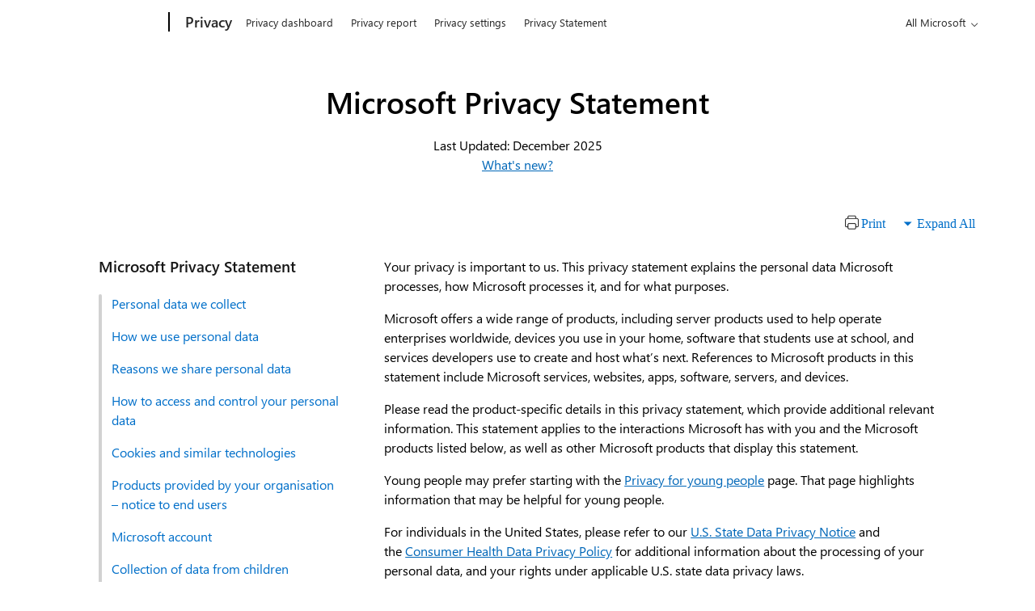

--- FILE ---
content_type: text/html; charset=utf-8
request_url: https://www.microsoft.com/en-gb/privacy/privacystatement/
body_size: 109594
content:
<!DOCTYPE html>

<html lang="en-GB" dir="ltr">
  <head>
    
    

    



        
            
                    
                            
                        
                
        

    
<!-- Start of ADDITIONAL DEBUG INFO ** cv.html **

    CVToken: CASMicrosoftCV309b04eb.0
  End of ADDITIONAL DEBUG INFO -->



    <link rel="dns-prefetch" href="https://cdn-dynmedia-1.microsoft.com"/>
<link rel="preconnect" href="https://cdn-dynmedia-1.microsoft.com"/>
<link rel="dns-prefetch" href="https://web.vortex.data.microsoft.com"/>
<link rel="preconnect" href="https://web.vortex.data.microsoft.com"/>
<link rel="dns-prefetch" href="https://img-prod-cms-rt-microsoft-com.akamaized.net"/>
<link rel="preconnect" href="https://img-prod-cms-rt-microsoft-com.akamaized.net"/>
<link rel="dns-prefetch" href="https://c.s-microsoft.com"/>
<link rel="preconnect" href="https://c.s-microsoft.com"/>
<link rel="dns-prefetch" href="https://bat.bing.com"/>
<link rel="preconnect" href="https://bat.bing.com"/>
<link rel="dns-prefetch" href="https://cdnssl.clicktale.net"/>
<link rel="preconnect" href="https://cdnssl.clicktale.net"/>
<link rel="dns-prefetch" href="https://d.impactradius-event.com"/>
<link rel="preconnect" href="https://d.impactradius-event.com"/>
<link rel="dns-prefetch" href="https://js.monitor.azure.com"/>
<link rel="preconnect" href="https://js.monitor.azure.com"/>
<link rel="dns-prefetch" href="https://mem.gfx.ms"/>
<link rel="preconnect" href="https://mem.gfx.ms"/>
<link rel="dns-prefetch" href="https://wcpstatic.microsoft.com"/>
<link rel="preconnect" href="https://wcpstatic.microsoft.com"/>
<link rel="dns-prefetch" href="https://www.clarity.ms"/>
<link rel="preconnect" href="https://www.clarity.ms"/>
<link rel="dns-prefetch" href="https://fpt.microsoft.com"/>
<link rel="preconnect" href="https://fpt.microsoft.com"/>
<link rel="dns-prefetch" href="https://publisher.liveperson.net"/>
<link rel="preconnect" href="https://publisher.liveperson.net"/>
<link rel="dns-prefetch" href="https://accdn.lpsnmedia.net"/>
<link rel="preconnect" href="https://accdn.lpsnmedia.net"/>
<link rel="dns-prefetch" href="https://lpcdn.lpsnmedia.net"/>
<link rel="preconnect" href="https://lpcdn.lpsnmedia.net"/>
<link rel="dns-prefetch" href="https://lptag.liveperson.net"/>
<link rel="preconnect" href="https://lptag.liveperson.net"/>

    
    
    
    
    
    
    <meta charset="UTF-8"/>
    <meta name="viewport" content="width=device-width, initial-scale=1, shrink-to-fit=no"/>
    <meta http-equiv="x-ua-compatible" content="ie=edge"/>

    <!-- Check if page requires no cookies (including essential) -->
    
        
    
<script src="/foxtrot/etc.clientlibs/microsoft/components/structure/page/clientlibs/disable-all-cookies.ACSHASH97b7a38e84ff2d75d4db43db9d57b385.min.js"></script>



    

    <!-- Load Cascade Auth SDK before its usages in body -->
    

    <link rel="SHORTCUT ICON" href="/favicon.ico?v2" type="image/x-icon"/>

    


    
        <meta name="robots" content="index, follow"/>
    
    

    <meta name="template" content="2---column-rail-template"/>
    
    <meta name="awa-canvasType" content="web"/>
    <meta name="awa-isTented" content="false"/>

    <meta name="awa-pageType"/>
    <meta name="awa-pgtmp" content="2---column-rail-template"/>
    <meta name="awa-pageId" content="2ec1c025f924ebb8a2251e8c9eab837b"/>
    <meta name="awa-market" content="en-gb"/>
    <meta name="awa-cms" content="AEM"/>
    <meta name="awa-enabledFeatures"/>
    <meta name='thirdparty-config' content='cela_v14'/>

    
    <meta name="format-detection" content="telephone=no"/>

    

    

    
    
    

    

 <title>Microsoft Privacy Statement – Microsoft privacy</title>
<link rel="canonical" href="https://www.microsoft.com/en-gb/privacy/privacystatement"/>  



<meta name="twitter:url" content="https://www.microsoft.com/en-gb/privacy/privacystatement"/>
<meta name="twitter:title" content="Microsoft Privacy Statement – Microsoft privacy"/>

<meta name="twitter:card" content="summary"/>
<meta property="og:url" content="https://www.microsoft.com/en-gb/privacy/privacystatement"/>
<meta property="og:title" content="Microsoft Privacy Statement – Microsoft privacy"/>

<meta property="og:type" content="website"/>

    
    
        
    

    


    


    
    
<link rel="stylesheet" href="/foxtrot/etc.clientlibs/microsoft/clientlibs/clientlib-mwf-new/main-light.ACSHASH00f3de21feb098c1210537b8acff540a.min.css" type="text/css">





    
        
    
<link rel="stylesheet" href="/foxtrot/etc.clientlibs/cascade.component.authoring/clientlibs/clientlib-base.ACSHASHd28dd0c2d9415d418390bd06a1c67b03.min.css" type="text/css">



    

    
    
<link rel="stylesheet" href="/foxtrot/etc.clientlibs/cascade.component.authoring/clientlibs/clientlib-uhf.ACSHASHf9f2395c582fa601707b7a5dfae9f05f.min.css" type="text/css">




    
        <script id="ie11-polyfill-script">

        var isModernBrowser = (
            'fetch' in window &&
            'assign' in Object
        );

        if ( !isModernBrowser ) {
            var scriptElement = document.createElement('script');

                scriptElement.async = false;
                scriptElement.src = '/foxtrot/etc.clientlibs/cascade.component.authoring/clientlib-polyfills/resources/ie11-polyfills.js';

                var polyfillScriptElement = document.querySelector('#ie11-polyfill-script');

                if (polyfillScriptElement) {
                    polyfillScriptElement.parentNode.insertBefore(scriptElement, polyfillScriptElement.nextSibling);
                }
            }
        </script>
    

    
    
    
    
<script src="/foxtrot/etc.clientlibs/cascade.component.authoring/clientlibs/clientlib-jquery.ACSHASH75d0cb3e9ff9fee40f5ce5fd93c17fb2.min.js"></script>



    
    
<script src="/foxtrot/etc.clientlibs/cascade.component.authoring/clientlibs/clientlib-jquery-cookie.ACSHASH5c75a4fa9fb3503322f8a0c9dd51512d.min.js"></script>





    
    
    

    

    
    
    

    

    



<!-- Start of ADDITIONAL DEBUG INFO ** experimentation.html **

    CVToken-Experimentation: CASMicrosoftCV309b04eb.0
    
            Exp header value: not found
    
    false
    End of ADDITIONAL DEBUG INFO -->

    
    
    
<script src="/foxtrot/etc.clientlibs/cascade.component.authoring/dynamicclientsidelibs/handlerscripts/v1.ACSHASH6734c5d7a732130b83c7d4a6ba54dcec.min.js"></script>



</template>
<meta name="awa-program" content="foxtrot" /><meta name="awa-enabledFeatures" content="LocaleDetection;QspEnabled" /></head>

  
  <body class="page basicpage">
    

    
      





	<span style="display:none">
		
		
  			<script>
  	  			window.mscv = 'CASMicrosoftCV309b04eb.0'
  			</script>
			
		
		
				
					
				
			

		
  			<script>
  	  			window.msservercv = 'CASMicrosoftCV309b04eb.0'
  			</script>
			

		
		
				This is the Trace Id: 0340c2d6558ff2f09c330dc54fa206cd
				<script>
					window.traceid = '0340c2d6558ff2f09c330dc54fa206cd'
				</script>
			
	</span>

	

	
	<script type="text/javascript">
		window.msauthIsPublisher = true;
	</script>

	
			

			

			
			
		
	

    
    
      

    <span aria-hidden="true" class="d-none geo-info" data-continent="NA" data-country_code="US" data-region_code="OH" data-city="COLUMBUS" data-timezone="EST" data-zip="43085+43201-43207+43209-43224+43226-43232+43234-43236+43240+43251+43260+43266+43268+43270-43272+43279+43287+43291" data-county="FRANKLIN" data-areacode="614">
    </span>

    
    
    
    <div id="page-top" tabindex="-1"></div>
    

    <div id="modalsRenderedAfterPageLoad">
      
    </div>

    

    

    

    
    
      



      
<div class="root responsivegrid">


<div class="aem-Grid aem-Grid--12 aem-Grid--default--12 ">
    
    <div class="universalheader aem-GridColumn aem-GridColumn--default--12" data-component-id="cf9a86dceae618e01d6e6399d243873c">

	
    	
    
<link rel="stylesheet" href="/foxtrot/etc.clientlibs/microsoft/components/content/universalheader/v1/universalheader/clientlibs/site.ACSHASH99db8a371e5b97000cf74f4235f8ffce.min.css" type="text/css">



	

	

	
		
    
    
        <link rel="stylesheet" href="https://www.microsoft.com/onerfstatics/marketingsites-wcus-prod/west-european/shell/_scrf/css/themes=default.device=uplevel_web_pc/63-57d110/c9-be0100/a6-e969ef/43-9f2e7c/82-8b5456/a0-5d3913/4f-460e79/ae-f1ac0c?ver=2.0&amp;_cf=02242021_3231" type="text/css" media="all" />    <div id="headerArea" class="uhf"  data-m='{"cN":"headerArea","cT":"Area_coreuiArea","id":"a1Body","sN":1,"aN":"Body"}'>
                <div id="headerRegion"      data-region-key="headerregion" data-m='{"cN":"headerRegion","cT":"Region_coreui-region","id":"r1a1","sN":1,"aN":"a1"}' >

    <div  id="headerUniversalHeader" data-m='{"cN":"headerUniversalHeader","cT":"Module_coreui-universalheader","id":"m1r1a1","sN":1,"aN":"r1a1"}'  data-module-id="Category|headerRegion|coreui-region|headerUniversalHeader|coreui-universalheader">
        






        <a id="uhfSkipToMain" class="m-skip-to-main" href="javascript:void(0)" data-href="" tabindex="0" data-m='{"cN":"Skip to content_nonnav","id":"nn1m1r1a1","sN":1,"aN":"m1r1a1"}'>Skip to main content</a>


<header class="c-uhfh context-uhf no-js c-sgl-stck c-category-header " itemscope="itemscope" data-header-footprint="/MSPrivacyMicrosoftcom/MSPrivacyMicrosoftComHeaderLogo, fromService: True"   data-magict="true"   itemtype="http://schema.org/Organization">
    <div class="theme-light js-global-head f-closed  global-head-cont" data-m='{"cN":"Universal Header_cont","cT":"Container","id":"c2m1r1a1","sN":2,"aN":"m1r1a1"}'>
        <div class="c-uhfh-gcontainer-st">
            <button type="button" class="c-action-trigger c-glyph glyph-global-nav-button" aria-label="All Microsoft expand to see list of Microsoft products and services" initialState-label="All Microsoft expand to see list of Microsoft products and services" toggleState-label="Close All Microsoft list" aria-expanded="false" data-m='{"cN":"Mobile menu button_nonnav","id":"nn1c2m1r1a1","sN":1,"aN":"c2m1r1a1"}'></button>
            <button type="button" class="c-action-trigger c-glyph glyph-arrow-htmllegacy c-close-search" aria-expanded="false" data-m='{"cN":"Close Search_nonnav","id":"nn2c2m1r1a1","sN":2,"aN":"c2m1r1a1"}'></button>
                    <span class="c-logo c-logo-index c-sgl-stk-uhfLogo" role="img" aria-label="Microsoft">
                        <img alt="" itemprop="logo" class="c-image" src="https://uhf.microsoft.com/images/microsoft/RE1Mu3b.png" role="none" />
                        <span itemprop="name" role="presentation" aria-hidden="true">Microsoft</span>
                    </span>
            <div class="f-mobile-title">
                <button type="button" class="c-action-trigger c-glyph glyph-chevron-left" aria-label="See more menu options" data-m='{"cN":"Mobile back button_nonnav","id":"nn3c2m1r1a1","sN":3,"aN":"c2m1r1a1"}'></button>
                <span data-global-title="Microsoft home" class="js-mobile-title">Privacy</span>
                <button type="button" class="c-action-trigger c-glyph glyph-chevron-right" aria-label="See more menu options" data-m='{"cN":"Mobile forward button_nonnav","id":"nn4c2m1r1a1","sN":4,"aN":"c2m1r1a1"}'></button>
            </div>
                    <div class="c-show-pipe x-hidden-vp-mobile-st">
                        <a id="uhfCatLogo" class="c-logo c-cat-logo" href="https://privacy.microsoft.com" aria-label="Privacy" itemprop="url" data-m='{"cN":"CatNav_Privacy_nav","id":"n5c2m1r1a1","sN":5,"aN":"c2m1r1a1"}'>
                                <span>Privacy</span>
                        </a>
                    </div>
                <div class="cat-logo-button-cont x-hidden">
                        <button type="button" id="uhfCatLogoButton" class="c-cat-logo-button x-hidden" aria-expanded="false" aria-label="Privacy" data-m='{"cN":"Privacy_nonnav","id":"nn6c2m1r1a1","sN":6,"aN":"c2m1r1a1"}'>
                            Privacy
                        </button>
                </div>



                    <nav id="uhf-g-nav" aria-label="Contextual menu" class="c-uhfh-gnav" data-m='{"cN":"Category nav_cont","cT":"Container","id":"c7c2m1r1a1","sN":7,"aN":"c2m1r1a1"}'>
            <ul class="js-paddle-items">
                    <li class="single-link js-nav-menu x-hidden-none-mobile-vp uhf-menu-item">
                        <a class="c-uhf-nav-link" href="https://privacy.microsoft.com" data-m='{"cN":"CatNav_Home_nav","id":"n1c7c2m1r1a1","sN":1,"aN":"c7c2m1r1a1"}' > Home </a>
                    </li>
                                        <li class="single-link js-nav-menu uhf-menu-item">
                            <a id="Privacy dashboard" class="c-uhf-nav-link" href="https://account.microsoft.com/privacy" data-m='{"cN":"CatNav_Privacy dashboard_nav","id":"n2c7c2m1r1a1","sN":2,"aN":"c7c2m1r1a1"}'>Privacy dashboard</a>
                        </li>
                        <li class="single-link js-nav-menu uhf-menu-item">
                            <a id="Privacy report" class="c-uhf-nav-link" href="https://aka.ms/PrivacyReport" data-m='{"cN":"CatNav_Privacy report_nav","id":"n3c7c2m1r1a1","sN":3,"aN":"c7c2m1r1a1"}'>Privacy report</a>
                        </li>
                        <li class="single-link js-nav-menu uhf-menu-item">
                            <a id="Privacy settings" class="c-uhf-nav-link" href="https://support.microsoft.com/topic/206f6928-2694-4adf-a50f-9edb95897d81" data-m='{"cN":"CatNav_Privacy settings_nav","id":"n4c7c2m1r1a1","sN":4,"aN":"c7c2m1r1a1"}'>Privacy settings</a>
                        </li>
                        <li class="single-link js-nav-menu uhf-menu-item">
                            <a id="Privacy Statement" class="c-uhf-nav-link" href="https://go.microsoft.com/fwlink/?LinkId=521839" data-m='{"cN":"CatNav_Privacy Statement_nav","id":"n5c7c2m1r1a1","sN":5,"aN":"c7c2m1r1a1"}'>Privacy Statement</a>
                        </li>


                <li id="overflow-menu" class="overflow-menu x-hidden uhf-menu-item">
                        <div class="c-uhf-menu js-nav-menu">
        <button data-m='{"pid":"More","id":"nn6c7c2m1r1a1","sN":6,"aN":"c7c2m1r1a1"}' type="button" aria-label="More" aria-expanded="false">More</button>
        <ul id="overflow-menu-list" aria-hidden="true" class="overflow-menu-list">
        </ul>
    </div>

                </li>
                            </ul>
            
        </nav>


            <div class="c-uhfh-actions no-uhf-actions-exists" data-m='{"cN":"Header actions_cont","cT":"Container","id":"c8c2m1r1a1","sN":8,"aN":"c2m1r1a1"}'>
                <div class="wf-menu">        <nav id="uhf-c-nav" aria-label="All Microsoft menu" data-m='{"cN":"GlobalNav_cont","cT":"Container","id":"c1c8c2m1r1a1","sN":1,"aN":"c8c2m1r1a1"}'>
            <ul class="js-paddle-items">
                <li>
                    <div class="c-uhf-menu js-nav-menu">
                        <button type="button" class="c-button-logo all-ms-nav" aria-expanded="false" data-m='{"cN":"GlobalNav_More_nonnav","id":"nn1c1c8c2m1r1a1","sN":1,"aN":"c1c8c2m1r1a1"}'> <span>All Microsoft</span></button>
                        <ul class="f-multi-column f-multi-column-6" aria-hidden="true" data-m='{"cN":"More_cont","cT":"Container","id":"c2c1c8c2m1r1a1","sN":2,"aN":"c1c8c2m1r1a1"}'>
                                    <li class="c-w0-contr">
            <h2 class="c-uhf-sronly">Global</h2>
            <ul class="c-w0">
        <li class="js-nav-menu single-link" data-m='{"cN":"M365_cont","cT":"Container","id":"c1c2c1c8c2m1r1a1","sN":1,"aN":"c2c1c8c2m1r1a1"}'>
            <a id="shellmenu_4" class="js-subm-uhf-nav-link" href="https://www.microsoft.com/en-gb/microsoft-365" data-m='{"cN":"W0Nav_M365_nav","id":"n1c1c2c1c8c2m1r1a1","sN":1,"aN":"c1c2c1c8c2m1r1a1"}'>Microsoft 365</a>
            
        </li>
        <li class="js-nav-menu single-link" data-m='{"cN":"Teams_cont","cT":"Container","id":"c2c2c1c8c2m1r1a1","sN":2,"aN":"c2c1c8c2m1r1a1"}'>
            <a id="l0_Teams" class="js-subm-uhf-nav-link" href="https://www.microsoft.com/en-gb/microsoft-teams/group-chat-software" data-m='{"cN":"W0Nav_Teams_nav","id":"n1c2c2c1c8c2m1r1a1","sN":1,"aN":"c2c2c1c8c2m1r1a1"}'>Teams</a>
            
        </li>
        <li class="js-nav-menu single-link" data-m='{"cN":"Copilot_cont","cT":"Container","id":"c3c2c1c8c2m1r1a1","sN":3,"aN":"c2c1c8c2m1r1a1"}'>
            <a id="shellmenu_6" class="js-subm-uhf-nav-link" href="https://copilot.microsoft.com/" data-m='{"cN":"W0Nav_Copilot_nav","id":"n1c3c2c1c8c2m1r1a1","sN":1,"aN":"c3c2c1c8c2m1r1a1"}'>Copilot</a>
            
        </li>
        <li class="js-nav-menu single-link" data-m='{"cN":"Windows_cont","cT":"Container","id":"c4c2c1c8c2m1r1a1","sN":4,"aN":"c2c1c8c2m1r1a1"}'>
            <a id="shellmenu_7" class="js-subm-uhf-nav-link" href="https://www.microsoft.com/en-gb/windows/" data-m='{"cN":"W0Nav_Windows_nav","id":"n1c4c2c1c8c2m1r1a1","sN":1,"aN":"c4c2c1c8c2m1r1a1"}'>Windows</a>
            
        </li>
        <li class="js-nav-menu single-link" data-m='{"cN":"Surface_cont","cT":"Container","id":"c5c2c1c8c2m1r1a1","sN":5,"aN":"c2c1c8c2m1r1a1"}'>
            <a id="shellmenu_8" class="js-subm-uhf-nav-link" href="https://www.microsoft.com/surface" data-m='{"cN":"W0Nav_Surface_nav","id":"n1c5c2c1c8c2m1r1a1","sN":1,"aN":"c5c2c1c8c2m1r1a1"}'>Surface</a>
            
        </li>
        <li class="js-nav-menu single-link" data-m='{"cN":"Xbox_cont","cT":"Container","id":"c6c2c1c8c2m1r1a1","sN":6,"aN":"c2c1c8c2m1r1a1"}'>
            <a id="shellmenu_9" class="js-subm-uhf-nav-link" href="https://www.xbox.com/" data-m='{"cN":"W0Nav_Xbox_nav","id":"n1c6c2c1c8c2m1r1a1","sN":1,"aN":"c6c2c1c8c2m1r1a1"}'>Xbox</a>
            
        </li>
        <li class="js-nav-menu single-link" data-m='{"cN":"Deals_cont","cT":"Container","id":"c7c2c1c8c2m1r1a1","sN":7,"aN":"c2c1c8c2m1r1a1"}'>
            <a id="shellmenu_10" class="js-subm-uhf-nav-link" href="https://www.microsoft.com/en-gb/store/b/sale?icid=DSM_TopNavDeals" data-m='{"cN":"W0Nav_Deals_nav","id":"n1c7c2c1c8c2m1r1a1","sN":1,"aN":"c7c2c1c8c2m1r1a1"}'>Deals</a>
            
        </li>
        <li class="js-nav-menu single-link" data-m='{"cN":"Small Business_cont","cT":"Container","id":"c8c2c1c8c2m1r1a1","sN":8,"aN":"c2c1c8c2m1r1a1"}'>
            <a id="l0_SmallBusiness" class="js-subm-uhf-nav-link" href="https://www.microsoft.com/en-gb/store/b/business" data-m='{"cN":"W0Nav_Small Business_nav","id":"n1c8c2c1c8c2m1r1a1","sN":1,"aN":"c8c2c1c8c2m1r1a1"}'>Small Business</a>
            
        </li>
        <li class="js-nav-menu single-link" data-m='{"cN":"Support_cont","cT":"Container","id":"c9c2c1c8c2m1r1a1","sN":9,"aN":"c2c1c8c2m1r1a1"}'>
            <a id="l1_support" class="js-subm-uhf-nav-link" href="https://support.microsoft.com/en-gb" data-m='{"cN":"W0Nav_Support_nav","id":"n1c9c2c1c8c2m1r1a1","sN":1,"aN":"c9c2c1c8c2m1r1a1"}'>Support</a>
            
        </li>
            </ul>
        </li>

<li class="f-sub-menu js-nav-menu nested-menu" data-m='{"cT":"Container","id":"c10c2c1c8c2m1r1a1","sN":10,"aN":"c2c1c8c2m1r1a1"}'>

    <span id="uhf-navspn-shellmenu_14-span" style="display:none"   f-multi-parent="true" aria-expanded="false" data-m='{"id":"nn1c10c2c1c8c2m1r1a1","sN":1,"aN":"c10c2c1c8c2m1r1a1"}'>Software</span>
    <button id="uhf-navbtn-shellmenu_14-button" type="button"   f-multi-parent="true" aria-expanded="false" data-m='{"id":"nn2c10c2c1c8c2m1r1a1","sN":2,"aN":"c10c2c1c8c2m1r1a1"}'>Software</button>
    <ul aria-hidden="true" aria-labelledby="uhf-navspn-shellmenu_14-span">
        <li class="js-nav-menu single-link" data-m='{"cN":"More_Software_WindowsApps_cont","cT":"Container","id":"c3c10c2c1c8c2m1r1a1","sN":3,"aN":"c10c2c1c8c2m1r1a1"}'>
            <a id="shellmenu_15" class="js-subm-uhf-nav-link" href="https://apps.microsoft.com/home" data-m='{"cN":"GlobalNav_More_Software_WindowsApps_nav","id":"n1c3c10c2c1c8c2m1r1a1","sN":1,"aN":"c3c10c2c1c8c2m1r1a1"}'>Windows Apps</a>
            
        </li>
        <li class="js-nav-menu single-link" data-m='{"cN":"More_Software_OneDrive_cont","cT":"Container","id":"c4c10c2c1c8c2m1r1a1","sN":4,"aN":"c10c2c1c8c2m1r1a1"}'>
            <a id="shellmenu_16" class="js-subm-uhf-nav-link" href="https://www.microsoft.com/en-gb/microsoft-365/onedrive/online-cloud-storage" data-m='{"cN":"GlobalNav_More_Software_OneDrive_nav","id":"n1c4c10c2c1c8c2m1r1a1","sN":1,"aN":"c4c10c2c1c8c2m1r1a1"}'>OneDrive</a>
            
        </li>
        <li class="js-nav-menu single-link" data-m='{"cN":"More_Software_Outlook_cont","cT":"Container","id":"c5c10c2c1c8c2m1r1a1","sN":5,"aN":"c10c2c1c8c2m1r1a1"}'>
            <a id="shellmenu_17" class="js-subm-uhf-nav-link" href="https://www.microsoft.com/en-gb/microsoft-365/outlook/email-and-calendar-software-microsoft-outlook" data-m='{"cN":"GlobalNav_More_Software_Outlook_nav","id":"n1c5c10c2c1c8c2m1r1a1","sN":1,"aN":"c5c10c2c1c8c2m1r1a1"}'>Outlook</a>
            
        </li>
        <li class="js-nav-menu single-link" data-m='{"cN":"More_Software_Skype_cont","cT":"Container","id":"c6c10c2c1c8c2m1r1a1","sN":6,"aN":"c10c2c1c8c2m1r1a1"}'>
            <a id="shellmenu_18" class="js-subm-uhf-nav-link" href="https://support.microsoft.com/en-gb/office/moving-from-skype-to-microsoft-teams-free-3c0caa26-d9db-4179-bcb3-930ae2c87570?icid=DSM_All_Skype" data-m='{"cN":"GlobalNav_More_Software_Skype_nav","id":"n1c6c10c2c1c8c2m1r1a1","sN":1,"aN":"c6c10c2c1c8c2m1r1a1"}'>Moving from Skype to Teams</a>
            
        </li>
        <li class="js-nav-menu single-link" data-m='{"cN":"More_Software_OneNote_cont","cT":"Container","id":"c7c10c2c1c8c2m1r1a1","sN":7,"aN":"c10c2c1c8c2m1r1a1"}'>
            <a id="shellmenu_19" class="js-subm-uhf-nav-link" href="https://www.microsoft.com/en-gb/microsoft-365/onenote/digital-note-taking-app" data-m='{"cN":"GlobalNav_More_Software_OneNote_nav","id":"n1c7c10c2c1c8c2m1r1a1","sN":1,"aN":"c7c10c2c1c8c2m1r1a1"}'>OneNote</a>
            
        </li>
        <li class="js-nav-menu single-link" data-m='{"cN":"More_Software_Microsoft Teams_cont","cT":"Container","id":"c8c10c2c1c8c2m1r1a1","sN":8,"aN":"c10c2c1c8c2m1r1a1"}'>
            <a id="shellmenu_20" class="js-subm-uhf-nav-link" href="https://www.microsoft.com/en-gb/microsoft-teams/group-chat-software" data-m='{"cN":"GlobalNav_More_Software_Microsoft Teams_nav","id":"n1c8c10c2c1c8c2m1r1a1","sN":1,"aN":"c8c10c2c1c8c2m1r1a1"}'>Microsoft Teams</a>
            
        </li>
    </ul>
    
</li>
<li class="f-sub-menu js-nav-menu nested-menu" data-m='{"cN":"PCsAndDevices_cont","cT":"Container","id":"c11c2c1c8c2m1r1a1","sN":11,"aN":"c2c1c8c2m1r1a1"}'>

    <span id="uhf-navspn-shellmenu_21-span" style="display:none"   f-multi-parent="true" aria-expanded="false" data-m='{"cN":"GlobalNav_PCsAndDevices_nonnav","id":"nn1c11c2c1c8c2m1r1a1","sN":1,"aN":"c11c2c1c8c2m1r1a1"}'>PCs &amp; Devices  </span>
    <button id="uhf-navbtn-shellmenu_21-button" type="button"   f-multi-parent="true" aria-expanded="false" data-m='{"cN":"GlobalNav_PCsAndDevices_nonnav","id":"nn2c11c2c1c8c2m1r1a1","sN":2,"aN":"c11c2c1c8c2m1r1a1"}'>PCs &amp; Devices  </button>
    <ul aria-hidden="true" aria-labelledby="uhf-navspn-shellmenu_21-span">
        <li class="js-nav-menu single-link" data-m='{"cN":"More_PCsAndDevices_ShopXbox_cont","cT":"Container","id":"c3c11c2c1c8c2m1r1a1","sN":3,"aN":"c11c2c1c8c2m1r1a1"}'>
            <a id="shellmenu_22" class="js-subm-uhf-nav-link" href="https://www.microsoft.com/en-gb/store/b/xbox?icid=CNavDevicesXbox" data-m='{"cN":"GlobalNav_More_PCsAndDevices_ShopXbox_nav","id":"n1c3c11c2c1c8c2m1r1a1","sN":1,"aN":"c3c11c2c1c8c2m1r1a1"}'>Shop Xbox</a>
            
        </li>
        <li class="js-nav-menu single-link" data-m='{"cN":"More_PCsAndDevices_Accessories_cont","cT":"Container","id":"c4c11c2c1c8c2m1r1a1","sN":4,"aN":"c11c2c1c8c2m1r1a1"}'>
            <a id="shellmenu_23" class="js-subm-uhf-nav-link" href="https://www.microsoft.com/en-gb/store/b/accessories?icid=CNavDevicesAccessories" data-m='{"cN":"GlobalNav_More_PCsAndDevices_Accessories_nav","id":"n1c4c11c2c1c8c2m1r1a1","sN":1,"aN":"c4c11c2c1c8c2m1r1a1"}'>Accessories</a>
            
        </li>
        <li class="js-nav-menu single-link" data-m='{"cN":"More_PCsAndDevices_VMAndMixedReality_cont","cT":"Container","id":"c5c11c2c1c8c2m1r1a1","sN":5,"aN":"c11c2c1c8c2m1r1a1"}'>
            <a id="shellmenu_24" class="js-subm-uhf-nav-link" href="https://www.microsoft.com/en-gb/store/b/virtualreality?icid=CNavVirtualReality" data-m='{"cN":"GlobalNav_More_PCsAndDevices_VMAndMixedReality_nav","id":"n1c5c11c2c1c8c2m1r1a1","sN":1,"aN":"c5c11c2c1c8c2m1r1a1"}'>VR &amp; mixed reality</a>
            
        </li>
    </ul>
    
</li>
<li class="f-sub-menu js-nav-menu nested-menu" data-m='{"cT":"Container","id":"c12c2c1c8c2m1r1a1","sN":12,"aN":"c2c1c8c2m1r1a1"}'>

    <span id="uhf-navspn-shellmenu_25-span" style="display:none"   f-multi-parent="true" aria-expanded="false" data-m='{"id":"nn1c12c2c1c8c2m1r1a1","sN":1,"aN":"c12c2c1c8c2m1r1a1"}'>Entertainment</span>
    <button id="uhf-navbtn-shellmenu_25-button" type="button"   f-multi-parent="true" aria-expanded="false" data-m='{"id":"nn2c12c2c1c8c2m1r1a1","sN":2,"aN":"c12c2c1c8c2m1r1a1"}'>Entertainment</button>
    <ul aria-hidden="true" aria-labelledby="uhf-navspn-shellmenu_25-span">
        <li class="js-nav-menu single-link" data-m='{"cN":"More_Entertainment_XboxGamePassUltimate_cont","cT":"Container","id":"c3c12c2c1c8c2m1r1a1","sN":3,"aN":"c12c2c1c8c2m1r1a1"}'>
            <a id="shellmenu_26" class="js-subm-uhf-nav-link" href="https://www.xbox.com/en-gb/games/store/xbox-game-pass-ultimate/cfq7ttc0khs0?icid=DSM_All_XboxGamePassUltimate" data-m='{"cN":"GlobalNav_More_Entertainment_XboxGamePassUltimate_nav","id":"n1c3c12c2c1c8c2m1r1a1","sN":1,"aN":"c3c12c2c1c8c2m1r1a1"}'>Xbox Game Pass Ultimate</a>
            
        </li>
        <li class="js-nav-menu single-link" data-m='{"cN":"More_Entertainment_XboxGames_cont","cT":"Container","id":"c4c12c2c1c8c2m1r1a1","sN":4,"aN":"c12c2c1c8c2m1r1a1"}'>
            <a id="shellmenu_27" class="js-subm-uhf-nav-link" href="https://www.microsoft.com/en-gb/store/top-paid/games/xbox" data-m='{"cN":"GlobalNav_More_Entertainment_XboxGames_nav","id":"n1c4c12c2c1c8c2m1r1a1","sN":1,"aN":"c4c12c2c1c8c2m1r1a1"}'>Xbox games</a>
            
        </li>
        <li class="js-nav-menu single-link" data-m='{"cN":"More_Entertainment_PCGames_cont","cT":"Container","id":"c5c12c2c1c8c2m1r1a1","sN":5,"aN":"c12c2c1c8c2m1r1a1"}'>
            <a id="shellmenu_28" class="js-subm-uhf-nav-link" href="https://apps.microsoft.com/games" data-m='{"cN":"GlobalNav_More_Entertainment_PCGames_nav","id":"n1c5c12c2c1c8c2m1r1a1","sN":1,"aN":"c5c12c2c1c8c2m1r1a1"}'>PC games</a>
            
        </li>
    </ul>
    
</li>
<li class="f-sub-menu js-nav-menu nested-menu" data-m='{"cT":"Container","id":"c13c2c1c8c2m1r1a1","sN":13,"aN":"c2c1c8c2m1r1a1"}'>

    <span id="uhf-navspn-shellmenu_29-span" style="display:none"   f-multi-parent="true" aria-expanded="false" data-m='{"id":"nn1c13c2c1c8c2m1r1a1","sN":1,"aN":"c13c2c1c8c2m1r1a1"}'>Business</span>
    <button id="uhf-navbtn-shellmenu_29-button" type="button"   f-multi-parent="true" aria-expanded="false" data-m='{"id":"nn2c13c2c1c8c2m1r1a1","sN":2,"aN":"c13c2c1c8c2m1r1a1"}'>Business</button>
    <ul aria-hidden="true" aria-labelledby="uhf-navspn-shellmenu_29-span">
        <li class="js-nav-menu single-link" data-m='{"cN":"More_Business_AI_cont","cT":"Container","id":"c3c13c2c1c8c2m1r1a1","sN":3,"aN":"c13c2c1c8c2m1r1a1"}'>
            <a id="shellmenu_30" class="js-subm-uhf-nav-link" href="https://www.microsoft.com/en-gb/ai?icid=DSM_All_AI" data-m='{"cN":"GlobalNav_More_Business_AI_nav","id":"n1c3c13c2c1c8c2m1r1a1","sN":1,"aN":"c3c13c2c1c8c2m1r1a1"}'>Microsoft AI</a>
            
        </li>
        <li class="js-nav-menu single-link" data-m='{"cN":"More_Business_Microsoft Security_cont","cT":"Container","id":"c4c13c2c1c8c2m1r1a1","sN":4,"aN":"c13c2c1c8c2m1r1a1"}'>
            <a id="shellmenu_31" class="js-subm-uhf-nav-link" href="https://www.microsoft.com/en-gb/security" data-m='{"cN":"GlobalNav_More_Business_Microsoft Security_nav","id":"n1c4c13c2c1c8c2m1r1a1","sN":1,"aN":"c4c13c2c1c8c2m1r1a1"}'>Microsoft Security</a>
            
        </li>
        <li class="js-nav-menu single-link" data-m='{"cN":"More_DeveloperAndIT_Azure_cont","cT":"Container","id":"c5c13c2c1c8c2m1r1a1","sN":5,"aN":"c13c2c1c8c2m1r1a1"}'>
            <a id="shellmenu_32" class="js-subm-uhf-nav-link" href="https://azure.microsoft.com/en-gb/" data-m='{"cN":"GlobalNav_More_DeveloperAndIT_Azure_nav","id":"n1c5c13c2c1c8c2m1r1a1","sN":1,"aN":"c5c13c2c1c8c2m1r1a1"}'>Azure</a>
            
        </li>
        <li class="js-nav-menu single-link" data-m='{"cN":"More_Business_MicrosoftDynamics365_cont","cT":"Container","id":"c6c13c2c1c8c2m1r1a1","sN":6,"aN":"c13c2c1c8c2m1r1a1"}'>
            <a id="shellmenu_33" class="js-subm-uhf-nav-link" href="https://www.microsoft.com/en-gb/dynamics-365" data-m='{"cN":"GlobalNav_More_Business_MicrosoftDynamics365_nav","id":"n1c6c13c2c1c8c2m1r1a1","sN":1,"aN":"c6c13c2c1c8c2m1r1a1"}'>Dynamics 365</a>
            
        </li>
        <li class="js-nav-menu single-link" data-m='{"cN":"More_Business_Microsoft365forbusiness_cont","cT":"Container","id":"c7c13c2c1c8c2m1r1a1","sN":7,"aN":"c13c2c1c8c2m1r1a1"}'>
            <a id="shellmenu_34" class="js-subm-uhf-nav-link" href="https://www.microsoft.com/en-gb/microsoft-365/business" data-m='{"cN":"GlobalNav_More_Business_Microsoft365forbusiness_nav","id":"n1c7c13c2c1c8c2m1r1a1","sN":1,"aN":"c7c13c2c1c8c2m1r1a1"}'>Microsoft 365 for business</a>
            
        </li>
        <li class="js-nav-menu single-link" data-m='{"cN":"More_Business_MicrosoftPowerPlatform_cont","cT":"Container","id":"c8c13c2c1c8c2m1r1a1","sN":8,"aN":"c13c2c1c8c2m1r1a1"}'>
            <a id="shellmenu_35" class="js-subm-uhf-nav-link" href="https://www.microsoft.com/en-gb/power-platform" data-m='{"cN":"GlobalNav_More_Business_MicrosoftPowerPlatform_nav","id":"n1c8c13c2c1c8c2m1r1a1","sN":1,"aN":"c8c13c2c1c8c2m1r1a1"}'>Microsoft Power Platform</a>
            
        </li>
        <li class="js-nav-menu single-link" data-m='{"cN":"More_Business_Windows365_cont","cT":"Container","id":"c9c13c2c1c8c2m1r1a1","sN":9,"aN":"c13c2c1c8c2m1r1a1"}'>
            <a id="shellmenu_36" class="js-subm-uhf-nav-link" href="https://www.microsoft.com/en-gb/windows-365" data-m='{"cN":"GlobalNav_More_Business_Windows365_nav","id":"n1c9c13c2c1c8c2m1r1a1","sN":1,"aN":"c9c13c2c1c8c2m1r1a1"}'>Windows 365</a>
            
        </li>
    </ul>
    
</li>
<li class="f-sub-menu js-nav-menu nested-menu" data-m='{"cT":"Container","id":"c14c2c1c8c2m1r1a1","sN":14,"aN":"c2c1c8c2m1r1a1"}'>

    <span id="uhf-navspn-shellmenu_37-span" style="display:none"   f-multi-parent="true" aria-expanded="false" data-m='{"id":"nn1c14c2c1c8c2m1r1a1","sN":1,"aN":"c14c2c1c8c2m1r1a1"}'>Developer &amp; IT  </span>
    <button id="uhf-navbtn-shellmenu_37-button" type="button"   f-multi-parent="true" aria-expanded="false" data-m='{"id":"nn2c14c2c1c8c2m1r1a1","sN":2,"aN":"c14c2c1c8c2m1r1a1"}'>Developer &amp; IT  </button>
    <ul aria-hidden="true" aria-labelledby="uhf-navspn-shellmenu_37-span">
        <li class="js-nav-menu single-link" data-m='{"cN":"More_DeveloperAndIT_MicrosoftDeveloper_cont","cT":"Container","id":"c3c14c2c1c8c2m1r1a1","sN":3,"aN":"c14c2c1c8c2m1r1a1"}'>
            <a id="shellmenu_38" class="js-subm-uhf-nav-link" href="https://developer.microsoft.com/en-us/?icid=DSM_All_Developper" data-m='{"cN":"GlobalNav_More_DeveloperAndIT_MicrosoftDeveloper_nav","id":"n1c3c14c2c1c8c2m1r1a1","sN":1,"aN":"c3c14c2c1c8c2m1r1a1"}'>Microsoft Developer</a>
            
        </li>
        <li class="js-nav-menu single-link" data-m='{"cN":"More_DeveloperAndIT_MicrosoftLearn_cont","cT":"Container","id":"c4c14c2c1c8c2m1r1a1","sN":4,"aN":"c14c2c1c8c2m1r1a1"}'>
            <a id="shellmenu_39" class="js-subm-uhf-nav-link" href="https://learn.microsoft.com/" data-m='{"cN":"GlobalNav_More_DeveloperAndIT_MicrosoftLearn_nav","id":"n1c4c14c2c1c8c2m1r1a1","sN":1,"aN":"c4c14c2c1c8c2m1r1a1"}'>Microsoft Learn</a>
            
        </li>
        <li class="js-nav-menu single-link" data-m='{"cN":"More_DeveloperAndIT_SupportForAIMarketplaceApps_cont","cT":"Container","id":"c5c14c2c1c8c2m1r1a1","sN":5,"aN":"c14c2c1c8c2m1r1a1"}'>
            <a id="shellmenu_40" class="js-subm-uhf-nav-link" href="https://www.microsoft.com/software-development-companies/offers-benefits/isv-success?icid=DSM_All_SupportAIMarketplace&amp;ocid=cmm3atxvn98" data-m='{"cN":"GlobalNav_More_DeveloperAndIT_SupportForAIMarketplaceApps_nav","id":"n1c5c14c2c1c8c2m1r1a1","sN":1,"aN":"c5c14c2c1c8c2m1r1a1"}'>Support for AI marketplace apps</a>
            
        </li>
        <li class="js-nav-menu single-link" data-m='{"cN":"More_DeveloperAndIT_MicrosoftTechCommunity_cont","cT":"Container","id":"c6c14c2c1c8c2m1r1a1","sN":6,"aN":"c14c2c1c8c2m1r1a1"}'>
            <a id="shellmenu_41" class="js-subm-uhf-nav-link" href="https://techcommunity.microsoft.com/" data-m='{"cN":"GlobalNav_More_DeveloperAndIT_MicrosoftTechCommunity_nav","id":"n1c6c14c2c1c8c2m1r1a1","sN":1,"aN":"c6c14c2c1c8c2m1r1a1"}'>Microsoft Tech Community</a>
            
        </li>
        <li class="js-nav-menu single-link" data-m='{"cN":"More_DeveloperAndIT_Marketplace_cont","cT":"Container","id":"c7c14c2c1c8c2m1r1a1","sN":7,"aN":"c14c2c1c8c2m1r1a1"}'>
            <a id="shellmenu_42" class="js-subm-uhf-nav-link" href="https://marketplace.microsoft.com?icid=DSM_All_Marketplace&amp;ocid=cmm3atxvn98" data-m='{"cN":"GlobalNav_More_DeveloperAndIT_Marketplace_nav","id":"n1c7c14c2c1c8c2m1r1a1","sN":1,"aN":"c7c14c2c1c8c2m1r1a1"}'>Microsoft Marketplace</a>
            
        </li>
        <li class="js-nav-menu single-link" data-m='{"cN":"More_DeveloperAndIT_VisualStudio_cont","cT":"Container","id":"c8c14c2c1c8c2m1r1a1","sN":8,"aN":"c14c2c1c8c2m1r1a1"}'>
            <a id="shellmenu_43" class="js-subm-uhf-nav-link" href="https://visualstudio.microsoft.com/" data-m='{"cN":"GlobalNav_More_DeveloperAndIT_VisualStudio_nav","id":"n1c8c14c2c1c8c2m1r1a1","sN":1,"aN":"c8c14c2c1c8c2m1r1a1"}'>Visual Studio</a>
            
        </li>
        <li class="js-nav-menu single-link" data-m='{"cN":"More_DeveloperAndIT_MarketplaceRewards_cont","cT":"Container","id":"c9c14c2c1c8c2m1r1a1","sN":9,"aN":"c14c2c1c8c2m1r1a1"}'>
            <a id="shellmenu_44" class="js-subm-uhf-nav-link" href="https://www.microsoft.com/software-development-companies/offers-benefits/marketplace-rewards?icid=DSM_All_MarketplaceRewards&amp;ocid=cmm3atxvn98" data-m='{"cN":"GlobalNav_More_DeveloperAndIT_MarketplaceRewards_nav","id":"n1c9c14c2c1c8c2m1r1a1","sN":1,"aN":"c9c14c2c1c8c2m1r1a1"}'>Marketplace Rewards</a>
            
        </li>
    </ul>
    
</li>
<li class="f-sub-menu js-nav-menu nested-menu" data-m='{"cT":"Container","id":"c15c2c1c8c2m1r1a1","sN":15,"aN":"c2c1c8c2m1r1a1"}'>

    <span id="uhf-navspn-shellmenu_45-span" style="display:none"   f-multi-parent="true" aria-expanded="false" data-m='{"id":"nn1c15c2c1c8c2m1r1a1","sN":1,"aN":"c15c2c1c8c2m1r1a1"}'>Other</span>
    <button id="uhf-navbtn-shellmenu_45-button" type="button"   f-multi-parent="true" aria-expanded="false" data-m='{"id":"nn2c15c2c1c8c2m1r1a1","sN":2,"aN":"c15c2c1c8c2m1r1a1"}'>Other</button>
    <ul aria-hidden="true" aria-labelledby="uhf-navspn-shellmenu_45-span">
        <li class="js-nav-menu single-link" data-m='{"cN":"More_Other_Microsoft Rewards_cont","cT":"Container","id":"c3c15c2c1c8c2m1r1a1","sN":3,"aN":"c15c2c1c8c2m1r1a1"}'>
            <a id="shellmenu_46" class="js-subm-uhf-nav-link" href="https://www.microsoft.com/rewards" data-m='{"cN":"GlobalNav_More_Other_Microsoft Rewards_nav","id":"n1c3c15c2c1c8c2m1r1a1","sN":1,"aN":"c3c15c2c1c8c2m1r1a1"}'>Microsoft Rewards </a>
            
        </li>
        <li class="js-nav-menu single-link" data-m='{"cN":"More_Other_FreeDownloadsAndSecurity_cont","cT":"Container","id":"c4c15c2c1c8c2m1r1a1","sN":4,"aN":"c15c2c1c8c2m1r1a1"}'>
            <a id="shellmenu_47" class="js-subm-uhf-nav-link" href="https://www.microsoft.com/en-gb/download" data-m='{"cN":"GlobalNav_More_Other_FreeDownloadsAndSecurity_nav","id":"n1c4c15c2c1c8c2m1r1a1","sN":1,"aN":"c4c15c2c1c8c2m1r1a1"}'>Free downloads &amp; security</a>
            
        </li>
        <li class="js-nav-menu single-link" data-m='{"cN":"More_Other_Education_cont","cT":"Container","id":"c5c15c2c1c8c2m1r1a1","sN":5,"aN":"c15c2c1c8c2m1r1a1"}'>
            <a id="shellmenu_48" class="js-subm-uhf-nav-link" href="https://www.microsoft.com/en-gb/education?icid=CNavMSCOML0_Studentsandeducation" data-m='{"cN":"GlobalNav_More_Other_Education_nav","id":"n1c5c15c2c1c8c2m1r1a1","sN":1,"aN":"c5c15c2c1c8c2m1r1a1"}'>Education</a>
            
        </li>
        <li class="js-nav-menu single-link" data-m='{"cN":"More_Other_GiftCards_cont","cT":"Container","id":"c6c15c2c1c8c2m1r1a1","sN":6,"aN":"c15c2c1c8c2m1r1a1"}'>
            <a id="shellmenu_49" class="js-subm-uhf-nav-link" href="https://www.microsoft.com/en-gb/store/b/gift-cards" data-m='{"cN":"GlobalNav_More_Other_GiftCards_nav","id":"n1c6c15c2c1c8c2m1r1a1","sN":1,"aN":"c6c15c2c1c8c2m1r1a1"}'>Gift cards</a>
            
        </li>
        <li class="js-nav-menu single-link" data-m='{"cN":"More_Other_Licensing_cont","cT":"Container","id":"c7c15c2c1c8c2m1r1a1","sN":7,"aN":"c15c2c1c8c2m1r1a1"}'>
            <a id="Licensing" class="js-subm-uhf-nav-link" href="https://www.microsoft.com/licensing/" data-m='{"cN":"GlobalNav_More_Other_Licensing_nav","id":"n1c7c15c2c1c8c2m1r1a1","sN":1,"aN":"c7c15c2c1c8c2m1r1a1"}'>Licensing</a>
            
        </li>
    </ul>
    
</li>
                                                            <li class="f-multi-column-info">
                                    <a data-m='{"id":"n16c2c1c8c2m1r1a1","sN":16,"aN":"c2c1c8c2m1r1a1"}' href="https://www.microsoft.com/en-gb/sitemap" aria-label="" class="c-glyph">View Sitemap</a>
                                </li>
                            
                        </ul>
                    </div>
                </li>
            </ul>
        </nav>
</div>
                
            </div>
        </div>
        
        
    </div>
    
</header>




    </div>
        </div>

    </div>

    

    

	



    




<div class='meControl-configInfo' data-isenabled='true' data-convergedstack='true' data-baseurl='/cascadeauth/account' data-appid='10fa57ef-4895-4ab2-872c-8c3613d4f7fb' data-appcallbackurl='https://www.microsoft.com/cascadeauth/account/signin-oidc' data-accountconstraint='0' data-apigeneration='GEN1' data-silentauthrequirereload='false' data-silentauthaction='none'></div>
<div class='userInfo-config' data-userInfoUrl='/cascadeauth/api/v1/account/userinfo' data-userInfoTimeoutMS='1000' data-retryDelayMS='2000' data-maxRetryAttempt='3'></div>


    
    
<script src="/foxtrot/etc.clientlibs/microsoft/components/content/universalheader/v1/universalheader/clientlibs/site.ACSHASH4f2c7ee0869368e04bc6e8531828c4b3.min.js"></script>




</div>
<div class="responsivegrid aem-GridColumn aem-GridColumn--default--12">


<div class="aem-Grid aem-Grid--12 aem-Grid--default--12 ">
    
    <div class="layout-container responsivegrid aem-GridColumn aem-GridColumn--default--12" data-component-id="28134f1ee1370eee417bc52d1ed0a717">

<main class="microsoft-template-layout-container" tabindex="-1">
    <div class="aem-Grid aem-Grid--12 aem-Grid--default--12 ">
        
        <div class="layout-container responsivegrid aem-GridColumn aem-GridColumn--default--12" data-component-id="51e927945f39700e952adb9bd3dc97e7">





<div class="aem-Grid aem-Grid--12 aem-Grid--default--12  grid-image-layout-container-uid97a8 default heading-bg-color-layout-container-uid97a8" data-automation-test-id="layout-container-uid97a8">
          <style data-automation-test-id="headingColor-layout-container-uid97a8">
                    .heading-bg-color-layout-container-uid97a8{
                         background-color:  !important;
                    }
          </style>
     
     <div class="container" id="layout-container-uid97a8" data-componentName="layout-container-uid97a8">
          
          
          <div class="areaheading dynamic-price-container mt-5 mb-5 aem-GridColumn aem-GridColumn--default--12" data-component-id="60bf9066c3eebdbf5a6e3f039c9b54ab">
    
    
    
    
    
    
    
    
    
        
        
            
    
<link rel="stylesheet" href="/foxtrot/etc.clientlibs/microsoft/components/content/areaheading/v1/areaheading/clientlibs/site.ACSHASHbaac66c7cf340bdab66070c672b4912d.min.css" type="text/css">



        

        <div id="areaheading-uidda881" data-componentName="areaheading-uidda881" class="area-heading text-md-center  " data-automation-test-id="Areaheading-areaheading-uidda881" style="background-color: null">
            
            
    
    
    

            <div class="row">
                
                    <div class="col-12 col-md-8 mx-auto" data-automation-test-id="AreaheadingHeadingText-areaheading-uidda881" style="color:">
                        
                        
                            
                            
    

    <h1 data-automation-test-id="heading-areaheading-uidda881" class="component-heading      " id="heading-areaheading-uidda881">
        
  
  
  
    

      
      
      

       Microsoft Privacy Statement 
      
    

    
  

    </h1>

                        
                    </div>
                
                
                    <div class="col-12 col-md-8 col-xl-6 mx-auto" data-automation-test-id="AreaheadingSubtext-areaheading-uidda881">
                        
                        
                            <div class=" " data-automation-test-id="AreaheadingDesctext-areaheading-uidda881"> 
                                
  
  
  
    

      
      
      

       <p>Last Updated:&nbsp;December 2025</p>
<p><a href="https://go.microsoft.com/fwlink/p/?LinkId=780766">What's new?</a></p>
 
      
    

    
  

                            </div>
                        
                        
                    </div>
                
            </div>
        </div>
        
            
    
<script src="/foxtrot/etc.clientlibs/microsoft/components/content/areaheading/v1/areaheading/clientlibs/site.ACSHASH9e7434689d3756d7032033ac4474262b.min.js"></script>



        
    
</div>
<div class="richtext mt-3 aem-GridColumn aem-GridColumn--default--12" data-component-id="aca330e78c05fd9ffbcf8222be356f7b">


    

</div>
<div class="print-expand-all aem-GridColumn aem-GridColumn--default--12">
  
    
<link rel="stylesheet" href="/foxtrot/etc.clientlibs/privacy/components/content/print-expand-all/v1/print-expand-all/clientlibs/site.ACSHASH22179e711e8f6f01ed0ceee3247f97a3.min.css" type="text/css">
<script src="/foxtrot/etc.clientlibs/privacy/components/content/print-expand-all/v1/print-expand-all/clientlibs/site.ACSHASHb49a693e097e226abe3530981db1151b.min.js"></script>




<div class="print-expand-action-bar">
  <div class="open-print-view">
    <img class="print-img" src="https://cdn-dynmedia-1.microsoft.com/is/image/microsoftcorp/left_aligned_print" role="none"/>
    <span tabindex="-1">Print</span>
  </div>
  <div class="expandall">
    <span class="arrow"></span>
    <span tabindex="-1" class="expanded-label">Expand All</span>
    <span tabindex="-1" class="collapsed-label hidden">Collapse All</span>
  </div>
  <input type="hidden" class="hideElements" value=".image,.universalheader,.ms-rte-link,"/>
</div>
</div>
<div class="layout-container responsivegrid aem-GridColumn aem-GridColumn--default--12" data-component-id="121fbc03d93d1b908713185d26cbe5b5">








    

<div id="layout-container-uid4635" data-componentName="layout-container-uid4635" class="default  " data-automation-test-id="picture-layout-container-uid4635">
    
    <div class="container">
        <div class="row depth-0  default row-bg-color-layout-container-uid4635" data-automation-test-id="mainContainer-layout-container-uid4635">
            <style data-automation-test-id="bgcolorPicker-layout-container-uid4635">
                .row-bg-color-layout-container-uid4635{
                    background-color:  !important;
                }
                
            </style>

            
                
                
                <div class="col text-md-left no-gutters col-12 col-sm-6 col-md-4 " data-automation-test-id="column-layout-container-uid4635">
                    





    
    <div class="inPageNavigationV2 responsivegrid mt-4 mb-0 aem-GridColumn--offset--lg--0 aem-GridColumn--lg--12 aem-GridColumn--default--none aem-GridColumn aem-GridColumn--default--12 aem-GridColumn--offset--default--0 aem-GridColumn--lg--hide" data-component-id="aaa932a0ea4b63cb3971a65104dedf98">
    

    
        
    
<link rel="stylesheet" href="/foxtrot/etc.clientlibs/microsoft/components/content/inPageNavigationV2/v1/inPageNavigationV2/clientlibs/site.ACSHASHdd46fb604c93f8a34a3af71b3a631150.min.css" type="text/css">



    

    
    
    
        
        
        <div class="inPageNavigationV2 ">
            <div class="row" data-automation-test-id="isVertical-inPageNavigationV2-uid6399">
                
                    <div id="inPageNavigationV2-uid6399" class="nav-in-page-bar col-12 col-lg-12" data-sticky-el="#sticky-inPageNavigationV2-uid6399" data-mount="nav-in-page" data-alignment="vertical" data-automation-test-id="navInPage-inPageNavigationV2-uid6399">
                        <nav class="nav-in-page-container" aria-labelledby="in-page-nav-label-inPageNavigationV2-uid6399" data-automation-test-id="labelId-inPageNavigationV2-uid6399" id="stickyNavinPageNavigationV2-uid6399">
                            <h3 data-automation-test-id="stickyNav-inPageNavigationV2-uid6399" class=" nav-in-page-label" id="iin-page-nav-label-inPageNavigationV2-uid6399">Microsoft Privacy Statement</h3>
                            <ul class="nav-in-page" id="in-page-nav-inPageNavigationV2-uid6399" data-automation-test-id="in-page-nav-inPageNavigationV2-uid6399">
                                
                                    
                                        
    
    

    
        
            <li class="nav-in-page-item">
                <a href="#mainpersonaldatawecollectmodule" class="nav-in-page-link" data-automation-test-id="navItem1-inPageNavigationV2-uid6399" aria-label="Personal data we collect">
                    <span style="	color: rgb(0,111,201);
">Personal data we collect</span>
                </a>
            </li>
        
        
    

    


                                     
                                    
                                
                                    
                                        
    
    

    
        
            <li class="nav-in-page-item">
                <a href="#mainhowweusepersonaldatamodule" class="nav-in-page-link" data-automation-test-id="navItem2-inPageNavigationV2-uid6399" aria-label="How we use personal data">
                    <span style="	color: rgb(0,111,201);
">How we use personal data</span>
                </a>
            </li>
        
        
    

    


                                     
                                    
                                
                                    
                                        
    
    

    
        
            <li class="nav-in-page-item">
                <a href="#mainreasonswesharepersonaldatamodule" class="nav-in-page-link" data-automation-test-id="navItem3-inPageNavigationV2-uid6399" aria-label="Reasons we share personal data">
                    <span style="	color: rgb(0,111,201);
">Reasons we share personal data</span>
                </a>
            </li>
        
        
    

    


                                     
                                    
                                
                                    
                                        
    
    

    
        
            <li class="nav-in-page-item">
                <a href="#mainhowtoaccesscontrolyourdatamodule" class="nav-in-page-link" data-automation-test-id="navItem4-inPageNavigationV2-uid6399" aria-label="How to access and control your personal data">
                    <span style="	color: rgb(0,111,201);
">How to access and control your personal data</span>
                </a>
            </li>
        
        
    

    


                                     
                                    
                                
                                    
                                        
    
    

    
        
            <li class="nav-in-page-item">
                <a href="#maincookiessimilartechnologiesmodule" class="nav-in-page-link" data-automation-test-id="navItem5-inPageNavigationV2-uid6399" aria-label="Cookies and similar technologies">
                    <span style="	color: rgb(0,111,201);
">Cookies and similar technologies</span>
                </a>
            </li>
        
        
    

    


                                     
                                    
                                
                                    
                                        
    
    

    
        
            <li class="nav-in-page-item">
                <a href="#mainnoticetoendusersmodule" class="nav-in-page-link" data-automation-test-id="navItem6-inPageNavigationV2-uid6399" aria-label="Products provided by your organisation – notice to end users">
                    <span style="	color: rgb(0,111,201);
">Products provided by your organisation – notice to end users</span>
                </a>
            </li>
        
        
    

    


                                     
                                    
                                
                                    
                                        
    
    

    
        
            <li class="nav-in-page-item">
                <a href="#mainmicrosoftaccountmodule" class="nav-in-page-link" data-automation-test-id="navItem7-inPageNavigationV2-uid6399" aria-label="Microsoft account">
                    <span style="	color: rgb(0,111,201);
">Microsoft account</span>
                </a>
            </li>
        
        
    

    


                                     
                                    
                                
                                    
                                        
    
    

    
        
            <li class="nav-in-page-item">
                <a href="#maincollectionofdatafromchildrenmodule" class="nav-in-page-link" data-automation-test-id="navItem8-inPageNavigationV2-uid6399" aria-label="Collection of data from children">
                    <span style="	color: rgb(0,111,201);
">Collection of data from children</span>
                </a>
            </li>
        
        
    

    


                                     
                                    
                                
                                    
                                        
    
    

    

    
        
            <li class="nav-in-page-item nav-parent-item">
                <a href="#mainotherimportantprivacyinformationmodule" class="nav-in-page-link" data-automation-test-id="navItem9-inPageNavigationV2-uid6399" aria-label="Other important privacy information">
                    <span style="	color: rgb(0,111,201);
">Other important privacy information</span>
                </a>
                <button class="btn btn-collapse" aria-expanded="false" data-mount="collapse" data-target="#collapseid-86cae373-cbbb-41e8-951f-456ca3d34efc" aria-label="Other important privacy information expand/collapse button" aria-controls="myCollapseContent-collapseid-86cae373-cbbb-41e8-951f-456ca3d34efc">
                    <span class="glyph" aria-hidden="true"></span>
                </button>
            </li>
        
        
        
        <div id="collapseid-86cae373-cbbb-41e8-951f-456ca3d34efc" class="collapse nav-child-items">
            
                <li class="nav-in-page-item">
                    <a href="#mainsecurityofpersonaldatamodule" class="nav-in-page-link child-link" data-automation-test-id="navItem1-inPageNavigationV2-uid6399" aria-label="Security of personal data">
                        <span style="	color: rgb(0,111,201);
	display: table-cell;
	padding-top: 10.0px;
">Security of personal data</span>
                    </a>
                </li>
            
                <li class="nav-in-page-item">
                    <a href="#mainwherewestoreandprocessdatamodule" class="nav-in-page-link child-link" data-automation-test-id="navItem2-inPageNavigationV2-uid6399" aria-label="Where we store and process personal data">
                        <span style="	color: rgb(0,111,201);
	display: table-cell;
">Where we store and process personal data</span>
                    </a>
                </li>
            
                <li class="nav-in-page-item">
                    <a href="#mainOurretentionofpersonaldatamodule" class="nav-in-page-link child-link" data-automation-test-id="navItem3-inPageNavigationV2-uid6399" aria-label="Our retention of personal data">
                        <span style="	color: rgb(0,111,201);
	display: table-cell;
">Our retention of personal data</span>
                    </a>
                </li>
            
                <li class="nav-in-page-item">
                    <a href="#maincaliforniaconsumerprivacyactmodule" class="nav-in-page-link child-link" data-automation-test-id="navItem4-inPageNavigationV2-uid6399" aria-label="U.S. State Data Privacy">
                        <span style="	color: rgb(0,111,201);
	display: table-cell;
">U.S. State Data Privacy</span>
                    </a>
                </li>
            
                <li class="nav-in-page-item">
                    <a href="#mainadvertisingmodule" class="nav-in-page-link child-link" data-automation-test-id="navItem5-inPageNavigationV2-uid6399" aria-label="Advertising">
                        <span style="	color: rgb(0,111,201);
	display: table-cell;
">Advertising</span>
                    </a>
                </li>
            
                <li class="nav-in-page-item">
                    <a href="#mainspeechrecognitionmodule" class="nav-in-page-link child-link" data-automation-test-id="navItem6-inPageNavigationV2-uid6399" aria-label="Speech recognition technologies">
                        <span style="	color: rgb(0,111,201);
	display: table-cell;
">Speech recognition technologies</span>
                    </a>
                </li>
            
                <li class="nav-in-page-item">
                    <a href="#mainpreviewreleasesmodule" class="nav-in-page-link child-link" data-automation-test-id="navItem7-inPageNavigationV2-uid6399" aria-label="Preview or free-of-charge releases">
                        <span style="	color: rgb(0,111,201);
	display: table-cell;
">Preview or free-of-charge releases</span>
                    </a>
                </li>
            
                <li class="nav-in-page-item">
                    <a href="#mainchangestothisprivacystatementmodule" class="nav-in-page-link child-link" data-automation-test-id="navItem8-inPageNavigationV2-uid6399" aria-label="Changes to this privacy statement">
                        <span style="	color: rgb(0,111,201);
	display: table-cell;
">Changes to this privacy statement</span>
                    </a>
                </li>
            
                <li class="nav-in-page-item">
                    <a href="#mainhowtocontactusmodule" class="nav-in-page-link child-link" data-automation-test-id="navItem9-inPageNavigationV2-uid6399" aria-label="How to contact us">
                        <span style="	color: rgb(0,111,201);
	display: table-cell;
">How to contact us</span>
                    </a>
                </li>
            
        </div>
    


                                     
                                    
                                
                                    
                                        
    
    

    
        
        
            <li class="nav-in-page-item">
                <div class="nav-in-subheading-item" data-automation-test-id="navItem10-inPageNavigationV2-uid6399" aria-label="&lt;span style=&#34;display: table-cell; padding-top: 15.0px;&#34;>Product-specific details:&lt;/span>">
                    <span style="	display: table-cell;
	padding-top: 15.0px;
">Product-specific details:</span>
                </div>
            </li>
        
    

    


                                     
                                    
                                
                                    
                                        
    
    

    
        
            <li class="nav-in-page-item">
                <a href="#mainartificialintelligenceandmicrosoftcopilotmodule" class="nav-in-page-link" data-automation-test-id="navItem11-inPageNavigationV2-uid6399" aria-label="Artificial Intelligence and Copilot capabilities">
                    <span style="	color: rgb(0,111,201);
">Artificial Intelligence and Copilot capabilities</span>
                </a>
            </li>
        
        
    

    


                                     
                                    
                                
                                    
                                        
    
    

    

    
        
            <li class="nav-in-page-item nav-parent-item">
                <a href="#mainenterprisedeveloperproductsmodule" class="nav-in-page-link" data-automation-test-id="navItem12-inPageNavigationV2-uid6399" aria-label="Enterprise and developer products">
                    <span style="	color: rgb(0,111,201);
">Enterprise and developer products</span>
                </a>
                <button class="btn btn-collapse" aria-expanded="false" data-mount="collapse" data-target="#collapseid-72b09566-1e44-464e-a553-7b67df780c36" aria-label="Enterprise and developer products expand/collapse button" aria-controls="myCollapseContent-collapseid-72b09566-1e44-464e-a553-7b67df780c36">
                    <span class="glyph" aria-hidden="true"></span>
                </button>
            </li>
        
        
        
        <div id="collapseid-72b09566-1e44-464e-a553-7b67df780c36" class="collapse nav-child-items">
            
                <li class="nav-in-page-item">
                    <a href="#mainenterpriseservicesmodule" class="nav-in-page-link child-link" data-automation-test-id="navItem1-inPageNavigationV2-uid6399" aria-label="Enterprise online services">
                        <span style="	color: rgb(0,111,201);
	display: table-cell;
	padding-top: 10.0px;
">Enterprise online services</span>
                    </a>
                </li>
            
                <li class="nav-in-page-item">
                    <a href="#mainenterprisedevsoftwareappsmodule" class="nav-in-page-link child-link" data-automation-test-id="navItem2-inPageNavigationV2-uid6399" aria-label="Enterprise and developer software and enterprise appliances">
                        <span style="	color: rgb(0,111,201);
	display: table-cell;
">Enterprise and developer software and enterprise appliances</span>
                    </a>
                </li>
            
        </div>
    


                                     
                                    
                                
                                    
                                        
    
    

    

    
        
            <li class="nav-in-page-item nav-parent-item">
                <a href="#mainprodcommproductsmodule" class="nav-in-page-link" data-automation-test-id="navItem13-inPageNavigationV2-uid6399" aria-label="Productivity and communications products">
                    <span style="	color: rgb(0,111,201);
">Productivity and communications products</span>
                </a>
                <button class="btn btn-collapse" aria-expanded="false" data-mount="collapse" data-target="#collapseid-67ac1eef-1820-4f9e-bc83-b4ffec3f457f" aria-label="Productivity and communications products expand/collapse button" aria-controls="myCollapseContent-collapseid-67ac1eef-1820-4f9e-bc83-b4ffec3f457f">
                    <span class="glyph" aria-hidden="true"></span>
                </button>
            </li>
        
        
        
        <div id="collapseid-67ac1eef-1820-4f9e-bc83-b4ffec3f457f" class="collapse nav-child-items">
            
                <li class="nav-in-page-item">
                    <a href="#mainofficeservicesmodule" class="nav-in-page-link child-link" data-automation-test-id="navItem1-inPageNavigationV2-uid6399" aria-label="Microsoft 365, Office, and other productivity apps">
                        <span style="	color: rgb(0,111,201);
	display: table-cell;
	padding-top: 10.0px;
">Microsoft 365, Office, and other productivity apps</span>
                    </a>
                </li>
            
                <li class="nav-in-page-item">
                    <a href="#mainmsfamilymodule" class="nav-in-page-link child-link" data-automation-test-id="navItem2-inPageNavigationV2-uid6399" aria-label="Microsoft Family">
                        <span style="	color: rgb(0,111,201);
	display: table-cell;
">Microsoft Family</span>
                    </a>
                </li>
            
                <li class="nav-in-page-item">
                    <a href="#mainmslauncher" class="nav-in-page-link child-link" data-automation-test-id="navItem3-inPageNavigationV2-uid6399" aria-label="Microsoft Launcher">
                        <span style="	color: rgb(0,111,201);
	display: table-cell;
">Microsoft Launcher</span>
                    </a>
                </li>
            
                <li class="nav-in-page-item">
                    <a href="#mainteamsmodule" class="nav-in-page-link child-link" data-automation-test-id="navItem4-inPageNavigationV2-uid6399" aria-label="Microsoft Teams">
                        <span style="	color: rgb(0,111,201);
	display: table-cell;
">Microsoft Teams</span>
                    </a>
                </li>
            
                <li class="nav-in-page-item">
                    <a href="#mainonedrivemodule" class="nav-in-page-link child-link" data-automation-test-id="navItem5-inPageNavigationV2-uid6399" aria-label="OneDrive">
                        <span style="	color: rgb(0,111,201);
	display: table-cell;
">OneDrive</span>
                    </a>
                </li>
            
                <li class="nav-in-page-item">
                    <a href="#mainoutlookmodule" class="nav-in-page-link child-link" data-automation-test-id="navItem6-inPageNavigationV2-uid6399" aria-label="Outlook">
                        <span style="	color: rgb(0,111,201);
	display: table-cell;
">Outlook</span>
                    </a>
                </li>
            
                <li class="nav-in-page-item">
                    <a href="#mainskypemodule" class="nav-in-page-link child-link" data-automation-test-id="navItem7-inPageNavigationV2-uid6399" aria-label="Skype">
                        <span style="	color: rgb(0,111,201);
	display: table-cell;
">Skype</span>
                    </a>
                </li>
            
                <li class="nav-in-page-item">
                    <a href="#mainsurfacemodule" class="nav-in-page-link child-link" data-automation-test-id="navItem8-inPageNavigationV2-uid6399" aria-label="Surface">
                        <span style="	color: rgb(0,111,201);
	display: table-cell;
">Surface</span>
                    </a>
                </li>
            
                <li class="nav-in-page-item">
                    <a href="#mainsurfaceduomodule" class="nav-in-page-link child-link" data-automation-test-id="navItem9-inPageNavigationV2-uid6399" aria-label="Surface Duo">
                        <span style="	color: rgb(0,111,201);
	display: table-cell;
">Surface Duo</span>
                    </a>
                </li>
            
                <li class="nav-in-page-item">
                    <a href="#mainlinkedinmodule" class="nav-in-page-link child-link" data-automation-test-id="navItem10-inPageNavigationV2-uid6399" aria-label="LinkedIn">
                        <span style="	color: rgb(0,111,201);
	display: table-cell;
">LinkedIn</span>
                    </a>
                </li>
            
        </div>
    


                                     
                                    
                                
                                    
                                        
    
    

    

    
        
            <li class="nav-in-page-item nav-parent-item">
                <a href="#mainsearchaimodule" class="nav-in-page-link" data-automation-test-id="navItem14-inPageNavigationV2-uid6399" aria-label="Search and browse">
                    <span style="	color: rgb(0,111,201);
">Search and browse</span>
                </a>
                <button class="btn btn-collapse" aria-expanded="false" data-mount="collapse" data-target="#collapseid-a1f9ab4c-0f81-42d1-9e54-400adc0e5e52" aria-label="Search and browse expand/collapse button" aria-controls="myCollapseContent-collapseid-a1f9ab4c-0f81-42d1-9e54-400adc0e5e52">
                    <span class="glyph" aria-hidden="true"></span>
                </button>
            </li>
        
        
        
        <div id="collapseid-a1f9ab4c-0f81-42d1-9e54-400adc0e5e52" class="collapse nav-child-items">
            
                <li class="nav-in-page-item">
                    <a href="#mainbingmodule" class="nav-in-page-link child-link" data-automation-test-id="navItem1-inPageNavigationV2-uid6399" aria-label="Bing">
                        <span style="	color: rgb(0,111,201);
	display: table-cell;
	padding-top: 10.0px;
">Bing</span>
                    </a>
                </li>
            
                <li class="nav-in-page-item">
                    <a href="#mainmsedgemodule" class="nav-in-page-link child-link" data-automation-test-id="navItem2-inPageNavigationV2-uid6399" aria-label="Microsoft Edge">
                        <span style="	color: rgb(0,111,201);
	display: table-cell;
">Microsoft Edge</span>
                    </a>
                </li>
            
                <li class="nav-in-page-item">
                    <a href="#mainMicrosoftTranslatormodule" class="nav-in-page-link child-link" data-automation-test-id="navItem3-inPageNavigationV2-uid6399" aria-label="Microsoft Translator">
                        <span style="	color: rgb(0,111,201);
	display: table-cell;
">Microsoft Translator</span>
                    </a>
                </li>
            
                <li class="nav-in-page-item">
                    <a href="#mainswiftkeymodule" class="nav-in-page-link child-link" data-automation-test-id="navItem4-inPageNavigationV2-uid6399" aria-label="SwiftKey">
                        <span style="	color: rgb(0,111,201);
	display: table-cell;
">SwiftKey</span>
                    </a>
                </li>
            
        </div>
    


                                     
                                    
                                
                                    
                                        
    
    

    

    
        
            <li class="nav-in-page-item nav-parent-item">
                <a href="#mainwindowsmodule" class="nav-in-page-link" data-automation-test-id="navItem15-inPageNavigationV2-uid6399" aria-label="Windows">
                    <span style="	color: rgb(0,111,201);
">Windows</span>
                </a>
                <button class="btn btn-collapse" aria-expanded="false" data-mount="collapse" data-target="#collapseid-be9102b2-3bcf-4e46-93b9-e94e0645596c" aria-label="Windows expand/collapse button" aria-controls="myCollapseContent-collapseid-be9102b2-3bcf-4e46-93b9-e94e0645596c">
                    <span class="glyph" aria-hidden="true"></span>
                </button>
            </li>
        
        
        
        <div id="collapseid-be9102b2-3bcf-4e46-93b9-e94e0645596c" class="collapse nav-child-items">
            
                <li class="nav-in-page-item">
                    <a href="#mainactivationmodule" class="nav-in-page-link child-link" data-automation-test-id="navItem1-inPageNavigationV2-uid6399" aria-label="Activation">
                        <span style="	color: rgb(0,111,201);
	display: table-cell;
	padding-top: 10.0px;
">Activation</span>
                    </a>
                </li>
            
                <li class="nav-in-page-item">
                    <a href="#mainactivityhistorymodule" class="nav-in-page-link child-link" data-automation-test-id="navItem2-inPageNavigationV2-uid6399" aria-label="Activity history">
                        <span style="	color: rgb(0,111,201);
	display: table-cell;
">Activity history</span>
                    </a>
                </li>
            
                <li class="nav-in-page-item">
                    <a href="#mainadvertisingidmodule" class="nav-in-page-link child-link" data-automation-test-id="navItem3-inPageNavigationV2-uid6399" aria-label="Advertising ID">
                        <span style="	color: rgb(0,111,201);
	display: table-cell;
">Advertising ID</span>
                    </a>
                </li>
            
                <li class="nav-in-page-item">
                    <a href="#maincellularplanactivationmodule" class="nav-in-page-link child-link" data-automation-test-id="navItem4-inPageNavigationV2-uid6399" aria-label="Mobile plan activation from Mobile Operator website">
                        <span style="	color: rgb(0,111,201);
	display: table-cell;
">Mobile plan activation from Mobile Operator website</span>
                    </a>
                </li>
            
                <li class="nav-in-page-item">
                    <a href="#maindiagnosticsmodule" class="nav-in-page-link child-link" data-automation-test-id="navItem5-inPageNavigationV2-uid6399" aria-label="Diagnostics">
                        <span style="	color: rgb(0,111,201);
	display: table-cell;
">Diagnostics</span>
                    </a>
                </li>
            
                <li class="nav-in-page-item">
                    <a href="#mainpersonalizedoffersmodule" class="nav-in-page-link child-link" data-automation-test-id="navItem6-inPageNavigationV2-uid6399" aria-label="Personalised offers">
                        <span style="	color: rgb(0,111,201);
	display: table-cell;
">Personalised offers</span>
                    </a>
                </li>
            
                <li class="nav-in-page-item">
                    <a href="#mainfeedbackhubmodule" class="nav-in-page-link child-link" data-automation-test-id="navItem7-inPageNavigationV2-uid6399" aria-label="Feedback Hub">
                        <span style="	color: rgb(0,111,201);
	display: table-cell;
">Feedback Hub</span>
                    </a>
                </li>
            
                <li class="nav-in-page-item">
                    <a href="#maingethelpmodule" class="nav-in-page-link child-link" data-automation-test-id="navItem8-inPageNavigationV2-uid6399" aria-label="Get Help">
                        <span style="	color: rgb(0,111,201);
	display: table-cell;
">Get Help</span>
                    </a>
                </li>
            
                <li class="nav-in-page-item">
                    <a href="#mainlivecaptionsmodule" class="nav-in-page-link child-link" data-automation-test-id="navItem9-inPageNavigationV2-uid6399" aria-label="Live captions">
                        <span style="	color: rgb(0,111,201);
	display: table-cell;
">Live captions</span>
                    </a>
                </li>
            
                <li class="nav-in-page-item">
                    <a href="#mainlocationservicesmotionsensingmodule" class="nav-in-page-link child-link" data-automation-test-id="navItem10-inPageNavigationV2-uid6399" aria-label="Location services and recording">
                        <span style="	color: rgb(0,111,201);
	display: table-cell;
">Location services and recording</span>
                    </a>
                </li>
            
                <li class="nav-in-page-item">
                    <a href="#mainnarratormodule" class="nav-in-page-link child-link" data-automation-test-id="navItem11-inPageNavigationV2-uid6399" aria-label="Narrator">
                        <span style="	color: rgb(0,111,201);
	display: table-cell;
">Narrator</span>
                    </a>
                </li>
            
                <li class="nav-in-page-item">
                    <a href="#mainyourphonemodule" class="nav-in-page-link child-link" data-automation-test-id="navItem12-inPageNavigationV2-uid6399" aria-label="Phone Link - Link to Windows">
                        <span style="	color: rgb(0,111,201);
	display: table-cell;
">Phone Link - Link to Windows</span>
                    </a>
                </li>
            
                <li class="nav-in-page-item">
                    <a href="#maincrossdevicemodule" class="nav-in-page-link child-link" data-automation-test-id="navItem13-inPageNavigationV2-uid6399" aria-label="Cross-device experiences">
                        <span style="	color: rgb(0,111,201);
	display: table-cell;
">Cross-device experiences</span>
                    </a>
                </li>
            
                <li class="nav-in-page-item">
                    <a href="#mainsecurityandsafetyfeaturesmodule" class="nav-in-page-link child-link" data-automation-test-id="navItem14-inPageNavigationV2-uid6399" aria-label="Security and safety features">
                        <span style="	color: rgb(0,111,201);
	display: table-cell;
">Security and safety features</span>
                    </a>
                </li>
            
                <li class="nav-in-page-item">
                    <a href="#mainspeechinkingtypingmodule" class="nav-in-page-link child-link" data-automation-test-id="navItem15-inPageNavigationV2-uid6399" aria-label="Speech, Voice Activation, Inking, and Typing">
                        <span style="	color: rgb(0,111,201);
	display: table-cell;
">Speech, Voice Activation, Inking, and Typing</span>
                    </a>
                </li>
            
                <li class="nav-in-page-item">
                    <a href="#mainsyncsettingsmodule" class="nav-in-page-link child-link" data-automation-test-id="navItem16-inPageNavigationV2-uid6399" aria-label="Sync and backup settings">
                        <span style="	color: rgb(0,111,201);
	display: table-cell;
">Sync and backup settings</span>
                    </a>
                </li>
            
                <li class="nav-in-page-item">
                    <a href="#mainupdateservicesmodule" class="nav-in-page-link child-link" data-automation-test-id="navItem17-inPageNavigationV2-uid6399" aria-label="Update Services">
                        <span style="	color: rgb(0,111,201);
	display: table-cell;
">Update Services</span>
                    </a>
                </li>
            
                <li class="nav-in-page-item">
                    <a href="#mainwebbrowsersmodule" class="nav-in-page-link child-link" data-automation-test-id="navItem18-inPageNavigationV2-uid6399" aria-label="Web browsers—Microsoft Edge Legacy and Internet Explorer">
                        <span style="	color: rgb(0,111,201);
	display: table-cell;
">Web browsers—Microsoft Edge Legacy and Internet Explorer</span>
                    </a>
                </li>
            
                <li class="nav-in-page-item">
                    <a href="#mainwindowsaifeaturesmodule" class="nav-in-page-link child-link" data-automation-test-id="navItem19-inPageNavigationV2-uid6399" aria-label="Windows AI Features">
                        <span style="	color: rgb(0,111,201);
	display: table-cell;
">Windows AI Features</span>
                    </a>
                </li>
            
                <li class="nav-in-page-item">
                    <a href="#mainwindowsappsmodule" class="nav-in-page-link child-link" data-automation-test-id="navItem20-inPageNavigationV2-uid6399" aria-label="Windows apps">
                        <span style="	color: rgb(0,111,201);
	display: table-cell;
">Windows apps</span>
                    </a>
                </li>
            
                <li class="nav-in-page-item">
                    <a href="#mainwindowshellomodule" class="nav-in-page-link child-link" data-automation-test-id="navItem21-inPageNavigationV2-uid6399" aria-label="Windows Hello">
                        <span style="	color: rgb(0,111,201);
	display: table-cell;
">Windows Hello</span>
                    </a>
                </li>
            
                <li class="nav-in-page-item">
                    <a href="#mainwindowssearchmodule" class="nav-in-page-link child-link" data-automation-test-id="navItem22-inPageNavigationV2-uid6399" aria-label="Windows Search">
                        <span style="	color: rgb(0,111,201);
	display: table-cell;
">Windows Search</span>
                    </a>
                </li>
            
        </div>
    


                                     
                                    
                                
                                    
                                        
    
    

    

    
        
            <li class="nav-in-page-item nav-parent-item">
                <a href="#mainentertainmentmodule" class="nav-in-page-link" data-automation-test-id="navItem16-inPageNavigationV2-uid6399" aria-label="Entertainment and related services">
                    <span style="	color: rgb(0,111,201);
">Entertainment and related services</span>
                </a>
                <button class="btn btn-collapse" aria-expanded="false" data-mount="collapse" data-target="#collapseid-47e1ca02-3858-48d3-be33-62a13e485956" aria-label="Entertainment and related services expand/collapse button" aria-controls="myCollapseContent-collapseid-47e1ca02-3858-48d3-be33-62a13e485956">
                    <span class="glyph" aria-hidden="true"></span>
                </button>
            </li>
        
        
        
        <div id="collapseid-47e1ca02-3858-48d3-be33-62a13e485956" class="collapse nav-child-items">
            
                <li class="nav-in-page-item">
                    <a href="#mainxboxmodule" class="nav-in-page-link child-link" data-automation-test-id="navItem1-inPageNavigationV2-uid6399" aria-label="Xbox">
                        <span style="	color: rgb(0,111,201);
	display: table-cell;
	padding-top: 10.0px;
">Xbox</span>
                    </a>
                </li>
            
                <li class="nav-in-page-item">
                    <a href="#mainwindowsstoremodule" class="nav-in-page-link child-link" data-automation-test-id="navItem2-inPageNavigationV2-uid6399" aria-label="Microsoft Store">
                        <span style="	color: rgb(0,111,201);
	display: table-cell;
">Microsoft Store</span>
                    </a>
                </li>
            
                <li class="nav-in-page-item">
                    <a href="#mainmainmodule" class="nav-in-page-link child-link" data-automation-test-id="navItem3-inPageNavigationV2-uid6399" aria-label="Microsoft Start">
                        <span style="	color: rgb(0,111,201);
	display: table-cell;
">Microsoft Start</span>
                    </a>
                </li>
            
                <li class="nav-in-page-item">
                    <a href="#mainsilverlightmodule" class="nav-in-page-link child-link" data-automation-test-id="navItem4-inPageNavigationV2-uid6399" aria-label="Silverlight">
                        <span style="	color: rgb(0,111,201);
	display: table-cell;
">Silverlight</span>
                    </a>
                </li>
            
        </div>
    


                                     
                                    
                                
                                    
                                        
    
    

    
        
            <li class="nav-in-page-item">
                <a href="#mainwindowsmixedrealitymodule" class="nav-in-page-link" data-automation-test-id="navItem17-inPageNavigationV2-uid6399" aria-label="Windows Mixed Reality">
                    <span style="	color: rgb(0,111,201);
	display: table-cell;
">Windows Mixed Reality</span>
                </a>
            </li>
        
        
    

    


                                     
                                    
                                
                            </ul>
                            
                                <div id="navInPageFooter" class="nav-in-page-footer">
                                        
                                </div>
                            
                        </nav>
                    </div>
                
                <div class="nav-in-page-main-content col-12 col-lg-8 mt-5 mt-lg-0 " data-automation-test-id="scrollspy-inPageNavigationV2-uid6399">
                    
                        
                        
                            
    
    
    
    

                        
                    
                </div>
            </div>
        </div>
        
            
    
<script src="/foxtrot/etc.clientlibs/microsoft/components/content/inPageNavigationV2/v1/inPageNavigationV2/clientlibs/site.ACSHASH891cb8b11aa2eb21cc04cd37eb7c8e96.min.js"></script>



        
    
</div>
<div class="richtext mt-4 aem-GridColumn--offset--lg--0 aem-GridColumn--sm--hide aem-GridColumn--lg--12 aem-GridColumn--offset--xs--0 aem-GridColumn--offset--sm--0 aem-GridColumn--xs--hide aem-GridColumn aem-GridColumn--sm--12 aem-GridColumn--default--12 aem-GridColumn--xs--12 aem-GridColumn--lg--hide" data-component-id="aca330e78c05fd9ffbcf8222be356f7b">
<div class="cmp-text text-break" data-automation-test-id="RichTextV1Div-richtext-uid7063">
    <h6 style="	font-size: 13.0px;
	font-weight: bold;
	margin-top: 48.0px;
">Cookies</h6>
<p style="	font-size: 13.0px;
	margin-right: 48.0px;
">Most Microsoft sites use cookies, small text files placed on your device which web servers utilise and, in the domain that placed the cookie, can retrieve later. We use cookies to store your preferences and settings, help with sign-in, provide personalised ads and analyse site operations. For more information, see the <a href="#maincookiessimilartechnologiesmodule" data-bi-compnm="richtext-uid7063">Cookies and similar technologies</a> section of this privacy statement.</p>

</div>

    

</div>
<div class="richtext mt-4 aem-GridColumn--offset--lg--0 aem-GridColumn--sm--hide aem-GridColumn--lg--12 aem-GridColumn--offset--xs--0 aem-GridColumn--offset--sm--0 aem-GridColumn--xs--hide aem-GridColumn aem-GridColumn--sm--12 aem-GridColumn--default--12 aem-GridColumn--xs--12 aem-GridColumn--lg--hide" data-component-id="aca330e78c05fd9ffbcf8222be356f7b">
<div class="cmp-text text-break" data-automation-test-id="RichTextV1Div-richtext-uid7063">
    <h6 style="	font-size: 13.0px;
	font-weight: bold;
">EU-U.S., UK Extension, and Swiss-U.S. Data Privacy Frameworks</h6>
<p style="	font-size: 13.0px;
	margin-right: 48.0px;
">Microsoft complies with the EU-U.S., UK Extension to the EU-U.S., and Swiss-U.S. Data Privacy Frameworks. To learn more, see the <a href="https://privacy.microsoft.com/privacystatement#mainwherewestoreandprocessdatamodule" data-bi-compnm="richtext-uid7063">Where we store and process personal data</a> section, and <a href="https://www.dataprivacyframework.gov/" data-bi-compnm="richtext-uid7063">visit the U.S. Department of Commerce’s Data Privacy Framework website</a>.</p>

</div>

    

</div>
<div class="richtext mt-4 aem-GridColumn--offset--lg--0 aem-GridColumn--sm--hide aem-GridColumn--lg--12 aem-GridColumn--offset--xs--0 aem-GridColumn--offset--sm--0 aem-GridColumn--xs--hide aem-GridColumn aem-GridColumn--sm--12 aem-GridColumn--default--12 aem-GridColumn--xs--12 aem-GridColumn--lg--hide" data-component-id="aca330e78c05fd9ffbcf8222be356f7b">
<div class="cmp-text text-break" data-automation-test-id="RichTextV1Div-richtext-uid7063">
    <h6 style="	font-size: 13.0px;
	font-weight: bold;
">Contact us</h6>
<p style="	font-size: 13.0px;
	margin-right: 48.0px;
">If you have a privacy concern, complaint, or question for the Microsoft privacy team or Data Protection Officer, please visit our <a href="https://go.microsoft.com/fwlink/?linkid&#61;2126612" data-bi-compnm="richtext-uid7063">privacy support and requests</a> page and click on “Contact the Microsoft privacy team or the Microsoft Data Protection Officer” menu. For more information about contacting Microsoft, including Microsoft Ireland Operations Limited, see the <a href="https://privacy.microsoft.com/privacystatement#mainhowtocontactusmodule" data-bi-compnm="richtext-uid7063">How to contact us</a> section of this privacy statement.</p>

</div>

    

</div>

    

                </div>
            
                
                
                <div class="col text-md-left no-gutters col-12 col-sm-6 col-md-8 " data-automation-test-id="column-layout-container-uid4635">
                    





    
    <div class="richtext mt-4 mb-5 aem-GridColumn aem-GridColumn--default--12" data-component-id="aca330e78c05fd9ffbcf8222be356f7b">
<div class="cmp-text text-break" data-automation-test-id="RichTextV1Div-richtext-uid814c">
    <p>Your privacy is important to us. This privacy statement explains the personal data Microsoft processes, how Microsoft processes it, and for what purposes.</p>
<p>Microsoft offers a wide range of products, including server products used to help operate enterprises worldwide, devices you use in your home, software that students use at school, and services developers use to create and host what’s next. References to Microsoft products in this statement include Microsoft services, websites, apps, software, servers, and devices.</p>
<p>Please read the product-specific details in this privacy statement, which provide additional relevant information. This statement applies to the interactions Microsoft has with you and the Microsoft products listed below, as well as other Microsoft products that display this statement.</p>
<p>Young people may prefer starting with the <a href="https://aka.ms/youngpeopleprivacy/" data-bi-compnm="richtext-uid814c">Privacy for young people</a> page. That page highlights information that may be helpful for young people.</p>
<p>For individuals in the United States, please refer to our <a href="https://aka.ms/USStatePrivacyNotice" class="ms-rte-link" data-bi-compnm="richtext-uid814c">U.S. State Data Privacy Notice</a> and the <a href="https://privacy.microsoft.com/microsoft-consumer-health-data-privacy-policy" data-bi-compnm="richtext-uid814c">Consumer Health Data Privacy Policy</a> for additional information about the processing of your personal data, and your rights under applicable U.S. state data privacy laws. </p>

</div>

    

</div>
<div class="richtext mb-4 aem-GridColumn aem-GridColumn--default--12" data-component-id="aca330e78c05fd9ffbcf8222be356f7b">
<div class="cmp-text text-break" data-automation-test-id="RichTextV1Div-richtext-uidb9d4">
    <h3 id="mainpersonaldatawecollectmodule">Personal data we collect</h3>

</div>

    

</div>
<div class="expand-collapse aem-GridColumn aem-GridColumn--default--12">
    
    
<link rel="stylesheet" href="/foxtrot/etc.clientlibs/privacy/components/content/expand-collapse/v1/expand-collapse/clientlibs/site.ACSHASH94cb3c1cf25ef023103dc303a1682005.min.css" type="text/css">
<script src="/foxtrot/etc.clientlibs/privacy/components/content/expand-collapse/v1/expand-collapse/clientlibs/site.ACSHASH697dad5ac184b7a723669ec1aa67063f.min.js"></script>





<div class="expand-collapse-content">
    <div class="summary-content">
        <p>Microsoft collects data from you, through our interactions with you and through our products. You provide some of this data directly, and we get some of it by collecting data about your interactions, use, and experiences with our products. The data we collect depends on the context of your interactions with Microsoft and the choices you make, including your privacy settings and the products and features you use. We also obtain data about you from Microsoft affiliates, subsidiaries, and third parties.</p>
<p>If you represent an organisation, such as a business or school, that utilises Enterprise and Developer Products from Microsoft, please see the <a href="#mainenterprisedeveloperproductsmodule">Enterprise and developer products</a> section of this privacy statement to learn how we process your data. If you are an end user of a Microsoft product or a Microsoft account provided by your organisation, please see the <a href="#mainnoticetoendusersmodule">Products provided by your organisation</a> and the <a href="#mainmicrosoftaccountmodule">Microsoft account</a> sections for more information.</p>
<p>You have choices when it comes to the technology you use and the data you share. When we ask you to provide personal data, you can decline. Many of our products require some personal data to provide you with a service. If you choose not to provide data -required to provide you with a product or feature, you cannot use that product or feature. Likewise, where we need to collect personal data by law or to enter into or carry out a contract with you, and you do not provide the data, we will not be able to enter into the contract; or if this relates to an existing product you are using, we may have to suspend or cancel it. We will notify you if this is the case at the time. Where providing the data is optional, and you choose not to share personal data, features such as personalisation that use such data will not work for you.</p>

    </div>
    <div class="detail-content hidden">
        <p>Microsoft collects data from you, through our interactions with you and through our products for a variety of purposes described below, including to operate effectively and provide you with the best experiences with our products. You provide some of this data directly, such as when you create a Microsoft account, administer your organisation’s licensing account, submit a search query to Bing, register for a Microsoft event, upload a document to OneDrive, sign up for Microsoft 365 or contact us for support. We get some of it by collecting data about your interactions, use, and experience with our products and communications. In addition, we receive data from Microsoft affiliates, subsidiaries, and third parties.</p>
<p>We rely on a variety of legal reasons and permissions (sometimes called “legal bases”) to process data, including with your consent, a balancing of legitimate interests, necessity to enter into and perform contracts, and compliance with legal obligations, for a variety of purposes described below.</p>
<p>We also obtain data from third parties. We protect data obtained from third parties according to the practices described in this statement, plus any additional restrictions imposed by the source of the data. These third-party sources vary over time and include:</p>
<ul><li>Data brokers from which we purchase demographic data to supplement the data we collect.</li><li>Services that make user-generated content from their service available to others, such as local business reviews or public social media posts.</li><li>Communication services, including email providers and social networks, when you give us permission to access your data on such third-party services or networks.</li><li>Service providers that help us determine your device’s location.</li><li>Partners with which we offer co-branded services or engage in joint marketing activities.</li><li>Developers who create experiences through or for Microsoft products.</li><li>Third parties that deliver experiences through Microsoft products.</li><li>Publicly-available sources, such as open public sector, academic, and commercial data sets and other data sources.</li></ul>
<p>If you represent an organisation, such as a business or school, that utilises Enterprise and Developer Products from Microsoft, please see the <a href="#mainenterprisedeveloperproductsmodule">Enterprise and developer products</a> section of this privacy statement to learn how we process your data. If you are an end user of a Microsoft product or a Microsoft account provided by your organisation, please see the <a href="#mainnoticetoendusersmodule">Products provided by your organisation</a> and the <a href="#mainmicrosoftaccountmodule">Microsoft account</a> sections for more information.</p>
<p>You have choices when it comes to the technology you use and the data you share. When you are asked to provide personal data, you can decline. Many of our products require some personal data to operate and provide you with a service. If you choose not to provide data required to operate and provide you with a product or feature, you cannot use that product or feature. Likewise, where we need to collect personal data by law or to enter into or carry out a contract with you, and you do not provide the data, we will not be able to enter into the contract; or if this relates to an existing product you’re using, we may have to suspend or cancel it. We will notify you if this is the case at the time. Where providing the data is optional, and you choose not to share personal data, features such as personalisation that use the data will not work for you.</p>
<p><b><i>The data we collect depends on the context of your interactions with Microsoft and the choices you make (including your privacy settings), the products and features you use, your location, and applicable law</i></b>.</p>
<p>The data we collect can include the following:</p>
<p><b>Name and contact data</b>. Your first name and surname, email address, postal address, phone number and other similar contact data.</p>
<p><b>Credentials</b>. Passwords, password hints, and similar security information used for authentication and account access.</p>
<p><b>Demographic data</b>. Data about you such as your age, gender, country, and preferred language.</p>
<p><b>Payment data</b>. Data to process payments, such as your payment instrument number (such as a credit card number) and the security code associated with your payment instrument.</p>
<p><b>Subscription and licensing data</b>. Information about your subscriptions, licences and other entitlements.</p>
<p><b>Interactions</b>. Data about your use of Microsoft products. In some cases, such as search queries, this is data you provide in order to make use of the products. In other cases, such as error reports, this is data we generate. Other examples of interactions data include:</p>
<ul><li><b>Device and usage data</b>. Data about your device and the product and features you use, including information about your hardware and software, how our products perform, as well as your settings. For example:<ul><li><b>Payment and account history</b>. Data about the items you purchase and activities associated with your account.</li><li><b>Browse history</b>. Data about the webpages you visit.</li><li><b>Device, connectivity, and configuration data</b>. Data about your device, your device configuration, and nearby networks. For example, data about the operating systems and other software installed on your device, including product keys. In addition, IP address, device identifiers (such as the IMEI number for phones), regional and language settings, and information about WLAN access points near your device.</li><li><b>Error reports and performance data</b>. Data about the performance of the products and any problems you experience, including error reports. Error reports (sometimes called “crash dumps”) can include details of the software or hardware related to an error, contents of files opened when an error occurred, and data about other software on your device.</li><li><b>Troubleshooting and help data</b>. Data you provide when you contact Microsoft for help, such as the products you use, and other details that help us provide support. For example, contact or authentication data, the content of your chats and other communications with Microsoft, data about the condition of your device and the products you use related to your help enquiry. When you contact us, such as for customer support, phone conversations or chat sessions with our representatives may be monitored and recorded.</li><li><b>Bot usage data</b>. Interactions with bots and skills available through Microsoft products, including bots and skills provided by third parties.</li></ul>
</li><li><b>Interests and favourites</b>. Data about your interests and favourites, such as the sports teams you follow, the programming languages you prefer, the stocks you track or cities you add to track things such as weather or traffic. In addition to those you explicitly provide, your interests and favourites can also be inferred or derived from other data we collect, such as your interactions on websites where our technology is used to show or measure ads.</li><li><b>Content consumption data</b>. Information about media content (e.g., TV, video, music, audio, text books, apps, and games) you access through our products.</li><li><b>Searches and commands</b>. Search queries and commands when you use Microsoft products with search or related productivity functionality, such as interactions with a chat bot.</li><li><b>Voice data</b>. Your voice data, sometimes referred to as “voice clips”, such as search queries, commands, or dictation you speak, which may include background sounds.</li><li><b>Text, inking, and typing data</b>. Text, inking, and typing data and related information. For example, when we collect inking data, we collect information about the placement of your inking instrument on your device.</li><li><b>Images</b>. Images and related information, such as picture metadata. For example, we collect the image you provide when you use a Bing image-enabled service.</li><li><b>Contacts and relationships</b>. Data about your contacts and relationships if you use a product to share information with others, manage contacts, communicate with others, or improve your productivity.</li><li><b>Social data</b>. Information about your relationships and interactions between you, other people and organisations, such as types of engagement (e.g. likes, dislikes, events) related to people and organisations.</li><li><b>Location data</b>. Data about your device’s location, which can be either precise or imprecise. For example, we collect location data using Global Navigation Satellite System (GNSS) (e.g., GPS) and data about nearby cell towers and Wi-Fi hotspots. Location can also be inferred from a device’s IP address or data in your account profile that indicates where it is located with less precision, such as at a city or postcode level.</li><li><b>Biometric data and identifiers</b>. Data about you resulting from specific technical processing relating to your physical, physiological, or behavioural characteristics which allow or confirm unique identification. Our collection and use of biometric data depends on the products and features you use in certain Microsoft products, as well as your consent. For instance, you can use your fingerprint or facial recognition to sign in to your Windows device via Windows Hello. Please see the <a href="#mainwindowshellomodule" class="ms-rte-link">Windows Hello</a> section below for more information.</li><li><b>Other input</b>. Other inputs provided when you use our products. For example, data such as the buttons you press on an Xbox wireless controller using the Xbox network, skeletal tracking data when you use Kinect, and other sensor data, like the number of steps you take, when you use devices that have applicable sensors. If you attend an in-store event, we collect the data you provide to us when registering for or during the event and if you enter into a prize promotion, we collect the data you input into the entry form.</li></ul>
<p><b>Content</b>. Content of your files and communications you input, upload, receive, create, and control. For example, if you transmit a file using Teams to another Teams user, we need to collect the content of that file to display it to you and the other user. If you receive an email using Outlook.com, we need to collect the content of that email to deliver it to your inbox, display it to you, enable you to reply to it, and store it for you until you choose to delete it. Other content we collect when providing products to you include:</p>
<ul><li>Communications, including audio, video, text (typed, inked, dictated, or otherwise), in a message, email, call, meeting request, or chat.</li><li>Photos, images, songs, movies, software, and other media or documents you store, retrieve, or otherwise process with our cloud.</li></ul>
<p><b>Video or recordings</b>. Recordings of events and activities at Microsoft buildings, retail spaces, and other locations. If you enter Microsoft Store locations or other facilities, or attend a Microsoft event that is recorded, we may process your image and voice data.</p>
<p><b>Feedback and ratings</b>. Information you provide to us and the content of messages you send to us, such as feedback, survey data, and product reviews you write.</p>
<p><b>Traffic data</b>. Data generated through your use of Microsoft’s communications services. Traffic data indicates with whom you have communicated and when your communications occurred. We will process your traffic data only as required to provide, maintain, and improve our communications services and we do so with your consent.</p>
<p>Product-specific sections below describe data collection practices applicable to use of those products.</p>

    </div>
    <div class="expand-collapse-toggle-btn ">
        <a tabindex="0" class="collapse-btn hidden" role="button" aria-label="View Summary">View Summary</a>
        <a tabindex="0" class="expand-btn " role="button" aria-label="Learn more">Learn more</a>
    </div>
</div>
</div>
<div class="richtext mt-0 aem-GridColumn aem-GridColumn--default--12" data-component-id="aca330e78c05fd9ffbcf8222be356f7b">
<div class="cmp-text text-break" data-automation-test-id="RichTextV1Div-richtext-uid722c">
    <p><a href="#" class="ms-rte-link" style="	text-decoration: none;
" data-bi-compnm="richtext-uid722c">Back to top </a></p>

</div>

    

</div>
<div class="richtext mt-5 mb-4 aem-GridColumn aem-GridColumn--default--12" data-component-id="aca330e78c05fd9ffbcf8222be356f7b">
<div class="cmp-text text-break" data-automation-test-id="RichTextV1Div-richtext-uid0d77">
    <h3 id="mainhowweusepersonaldatamodule">How we use personal data</h3>

</div>

    

</div>
<div class="expand-collapse aem-GridColumn aem-GridColumn--default--12">
    
    





<div class="expand-collapse-content">
    <div class="summary-content">
        <p>Microsoft uses the data we collect to provide you with rich, interactive experiences. In particular, we use data to:</p>
<ul><li>Provide our products, which includes updating, securing, and troubleshooting, as well as providing support. It also includes sharing data, when it is required to provide the service or carry out the transactions you request.</li><li>Improve and develop our products.</li><li>Personalise our products and make recommendations.</li><li>Advertise and market to you, which includes sending promotional communications, targeting advertising, and presenting you with relevant offers.</li></ul>
<p>We also use the data to operate our business, which includes analysing our performance, meeting our legal obligations, developing our workforce and doing research.</p>
<p>In carrying out these purposes, we combine data we collect from different contexts (for example, from your use of two Microsoft products) or obtain from third parties to give you a more seamless, consistent and personalised experience, to make informed business decisions, and for other legitimate purposes.</p>
<p>Our processing of personal data for these purposes includes both automated and manual (human) methods of processing. Our automated methods often are related to and supported by our manual methods. For example, to build, train, and improve the accuracy of our automated methods of processing (including artificial intelligence or AI), we manually review some of the output produced by the automated methods against the underlying data.</p>
<p>As part of our efforts to improve and develop our products, we may use your data to develop and train our AI models. Learn more <a href="https://support.microsoft.com/topic/privacy-faq-for-microsoft-copilot-27b3a435-8dc9-4b55-9a4b-58eeb9647a7f#ID0EFF" class="ms-rte-link" target="_blank" rel="noopener noreferrer">here</a>.</p>

    </div>
    <div class="detail-content hidden">
        <p>Microsoft uses the data we collect to provide you rich, interactive experiences. In particular, we use data to:</p>
<ul><li>Provide our products, which includes updating, securing, and troubleshooting, as well as providing support. It also includes sharing data, when it is required to provide the service or carry out the transactions you request.</li><li>Improve and develop our products.</li><li>Personalise our products and make recommendations.</li><li>Advertise and market to you, which includes sending promotional communications, targeting advertising, and presenting you relevant offers.</li></ul>
<p>We also use the data to operate our business, which includes analysing our performance, meeting our legal obligations, developing our workforce and doing research.</p>
<p>For these purposes, we combine data we collect from different contexts (for example, from your use of two Microsoft products). For example, Microsoft Store uses information about the apps and services you use to make personalised app recommendations. However, we have built in technological and procedural safeguards designed to prevent certain data combinations where required by law. For example, where required by law, we store data we collect from you when you are unauthenticated (not signed in) separately from any account information that directly identifies you, such as your name, email address, or phone number.</p>
<p>Our processing of personal data for these purposes includes both automated and manual (human) methods of processing. Our automated methods often are related to and supported by our manual methods. For example, to build, train, and improve the accuracy of our automated methods of processing (including artificial intelligence or AI), we manually review some of the output produced by the automated methods against the underlying data.</p>
<p>As part of our efforts to improve and develop our products, we may use your data to develop and train our AI models. Learn more <a href="https://support.microsoft.com/topic/privacy-faq-for-microsoft-copilot-27b3a435-8dc9-4b55-9a4b-58eeb9647a7f#ID0EFF" target="_blank" class="ms-rte-link" rel="noopener noreferrer">here</a>.</p>
<p><b>Purposes and legal bases for processing</b></p>
<p>When we process personal data about you, we do so with your consent and/or as required to provide the products you use, operate our business, meet our contractual and legal obligations, protect the security and safety of our systems and our customers, or fulfil other legitimate interests of Microsoft or third parties as described in this section and in the <a href="#mainreasonswesharepersonaldatamodule" class="ms-rte-link" target="_self" rel="noopener noreferrer">Reasons we share personal data</a> section of this privacy statement. Our bases for processing your personal data may vary depending on how and across what products and services we process your data. </p>
<p>When we process personal data based on our or a third party’s legitimate interests, we consider and balance those interests against your rights and freedoms, and we will only process your personal data where the legitimate interests we have in processing are not outweighed by your interests.</p>
<p>When we transfer personal data from the European Economic Area, we do so based on a variety of legal mechanisms, as described in the <a href="https://privacy.microsoft.com/privacystatement#mainwherewestoreandprocessdatamodule" class="ms-rte-link">Where we store and process personal data</a> section of this privacy statement.</p>
<p><b>More on the purposes of processing:</b></p>
<ul><li><b>Provide our products</b>. We use data to operate our products and provide you with rich, interactive experiences. For example, if you use OneDrive, we process the documents you upload to OneDrive to enable you to retrieve, delete, edit, forward, or otherwise process it, at your direction as part of the service. Or, for example, if you enter a search query in the Bing search engine, we use that query to display search results to you. Additionally, as communications are a feature of various products, programmes and activities, we use data to contact you. For example, we may contact you by phone or email or other means to inform you when a subscription is ending or discuss your licensing account. We also communicate with you to secure our products, for example by letting you know when product updates are available.</li><li><b>Product improvement</b>. We use data to continually improve our products, including adding new features or capabilities. For example, we use error reports to improve security features, search queries and clicks in Bing to improve the relevancy of the search results, usage data to determine what new features to prioritise, and voice data to develop and improve speech recognition accuracy.</li><li><b>Personalisation</b>. Many products include personalised features, such as recommendations that enhance your productivity and enjoyment. These features use automated processes to tailor your product experiences based on the data we have about you, such as inferences we make about you and your use of the product, activities, interests, and location. For example, depending on your settings, if you stream movies in a browser on your Windows device, you may see a recommendation for an app from the Microsoft Store that streams more efficiently. If you have a Microsoft account, with your permission, we can sync your settings on several devices. Many of our products provide controls to disable personalised features.</li><li><b>Product activation</b>. We use data—such as device and application type, location, and unique device, application, network, and subscription identifiers—to activate products that require activation.</li><li><b>Product development</b>. We use data to develop new products. For example, we use data, often de-identified, to better understand our customers’ computing and productivity needs, and to train and fine-tune AI models, which can shape the development of new products.  </li><li><b>Customer support</b>. We use data to troubleshoot and diagnose product problems, repair customers’ devices, and provide other customer care and support services, including to help us provide, improve, and secure the quality of our products, services, and training, and to investigate security incidents. Call recording data may also be used to authenticate or identify you based on your voice to enable Microsoft to provide support services and investigate security incidents.</li><li><b>Help secure and troubleshoot</b>. We use data to help secure and troubleshoot our products. This includes using data to protect the security and safety of our products and customers, detecting malware and malicious activities, troubleshooting performance and compatibility issues to help customers get the most out of their experiences, and notifying customers of updates to our products. This may include using automated systems to detect security and safety issues.</li><li><b>Safety</b>. We use data to protect the safety of our products and our customers. Our security features and products can disrupt the operation of malicious software and notify users if malicious software is found on their devices. For example, some of our products, such as Outlook.com or OneDrive, systematically scan content in an automated manner to identify suspected spam, viruses, abusive actions, or URLs that have been flagged as fraud, phishing, or malware links; and we reserve the right to block delivery of a communication or remove content if it violates our terms. <b>In accordance with European Union Regulation (EU) 2021/1232, we have invoked the derogation permitted by that Regulation from Articles 5(1) and 6(1) of EU Directive 2002/58/EC. We use scanning technologies to create digital signatures (known as “hashes”) of certain images and video content on our systems. These technologies then compare the hashes they generate with hashes of reported child sexual exploitation and abuse imagery (known as a “hash set”), in a process called “hash matching”. Microsoft obtains hash sets from organisations that act in the public interest against child sex abuse. This can result in sharing information with the US National Center for Missing and Exploited Children (NCMEC) and law enforcement authorities. We also use tools to detect and disrupt the misuse of video-calling capabilities to produce and share child sexual exploitation and abuse imagery by high-risk users. Learn more about our efforts to prevent and detect child exploitation <a href="https://www.microsoft.com/corporate-responsibility/digital-safety-content-report" class="ms-rte-link">here</a>.</b></li><li><b>Updates</b>. We use data we collect to develop product updates and security patches. For example, we may use information about your device’s capabilities, such as available memory, to provide you a software update or security patch. Updates and patches are intended to maximise your experience with our products, help you protect the privacy and security of your data, provide new features and evaluate whether your device is ready to process such updates.</li><li><b>Promotional communications</b>. We use data we collect to deliver promotional communications. You can sign up for email subscriptions and choose whether you wish to receive promotional communications from Microsoft by email, SMS, post and telephone. For information about managing your contact data, email subscriptions, and promotional communications, see the <a href="#mainhowtoaccesscontrolyourdatamodule">How to access and control your personal data</a> section of this privacy statement.</li><li><b>Relevant offers</b>. Microsoft uses data to provide you with relevant and valuable information regarding our products. We analyse data from a variety of sources to predict the information that will be most interesting and relevant to you and deliver such information to you in a variety of ways. For example, we may predict your interest in gaming and communicate with you about new games you may like.</li><li><b>Advertising</b>. Microsoft does not use what you say in email, human-to-human chat, video calls or voicemail, or your documents, photos or other personal files to target ads to you. We use data we collect through our interactions with you, through some of our first-party products, services, apps, and web properties (Microsoft properties), and on third-party web properties, for advertising on our Microsoft properties and on third-party properties. We may use automated processes to help make advertising more relevant to you. For more information about how your data is used for advertising, see the <a href="https://privacy.microsoft.com/privacystatement#mainadvertisingmodule">Advertising</a> section of this privacy statement.</li><li><b>Prize promotions and events</b>. We use your data to administer prize promotions and events available in our physical Microsoft Stores. For example, if you enter into a prize promotion, we may use your data to select a winner and provide the prize to you if you win. Or, if you register for a coding workshop or gaming event, we will add your name to the list of expected attendees.</li><li><b>Transacting commerce</b>. We use data to carry out your transactions with us. For example, we process payment information to provide customers with product subscriptions and use contact information to deliver goods purchased from the Microsoft Store.</li><li><b>Reporting and business operations</b>. We use data to analyse our operations and perform business intelligence. This enables us to make informed decisions and report on the performance of our business.</li><li><b>Protecting rights and property</b>. We use data to detect and prevent fraud, resolve disputes, enforce agreements, and protect our property. For example, we use data to confirm the validity of software licences to reduce piracy. We may use automated processes to detect and prevent activities that violate our rights and the rights of others, such as fraud.</li><li><b>Legal compliance</b>. We process data to comply with applicable laws. For example, we use the age of our customers to assist us in meeting our obligations to protect children’s privacy. We also process contact information and credentials to help customers exercise their data protection rights.</li><li><b>Research.</b> With appropriate technical and organisational measures to safeguard individuals’ rights and freedoms, we use data to conduct research, including advanced machine learning and artificial intelligence capabilities for the benefit of the public interest and scientific purposes.</li></ul>

    </div>
    <div class="expand-collapse-toggle-btn ">
        <a tabindex="0" class="collapse-btn hidden" role="button" aria-label="View Summary">View Summary</a>
        <a tabindex="0" class="expand-btn " role="button" aria-label="Learn more">Learn more</a>
    </div>
</div>
</div>
<div class="richtext mt-0 aem-GridColumn aem-GridColumn--default--12" data-component-id="aca330e78c05fd9ffbcf8222be356f7b">
<div class="cmp-text text-break" data-automation-test-id="RichTextV1Div-richtext-uid722c">
    <p><a href="#" class="ms-rte-link" style="	text-decoration: none;
" data-bi-compnm="richtext-uid722c">Back to top </a></p>

</div>

    

</div>
<div class="richtext mt-5 mb-4 aem-GridColumn aem-GridColumn--default--12" data-component-id="aca330e78c05fd9ffbcf8222be356f7b">
<div class="cmp-text text-break" data-automation-test-id="RichTextV1Div-richtext-uid224b">
    <h3 id="mainreasonswesharepersonaldatamodule">Reasons we share personal data</h3>

</div>

    

</div>
<div class="expand-collapse aem-GridColumn aem-GridColumn--default--12">
    
    





<div class="expand-collapse-content">
    <div class="summary-content">
        <p>We share your personal data with your consent or to complete any transaction or provide any product you have requested or authorised. We also share data with Microsoft-controlled affiliates and subsidiaries; with vendors working on our behalf; when required by law or to respond to legal process; to protect our customers; to protect lives; to maintain the security of our products; and to protect the rights and property of Microsoft and its customers.</p>
<p>Please note that, as defined under certain US state data privacy laws, “sharing” also relates to providing personal data to third parties for personalised advertising purposes. Please see the <a href="https://privacy.microsoft.com/privacystatement#maincaliforniaconsumerprivacyactmodule">U.S. State Data Privacy</a> section below and our <a href="https://aka.ms/USStatePrivacyNotice">U.S. State Data Privacy Laws Notice</a> for more information.</p>

    </div>
    <div class="detail-content hidden">
        <p>We share your personal data with your consent or as necessary to complete any transaction or provide any product you have requested or authorised. For example, we share your content with third parties when you tell us to do so, such as when you send an email to a friend, share photos and documents on OneDrive, or link accounts with another service. If you use a Microsoft product provided by an organisation you are affiliated with, such as an employer or school, or use an email address provided by such organisation to access Microsoft products, we share certain data, such as interaction data and diagnostic data to enable your organisation to manage the products. When you provide payment data to make a purchase, we will share payment data with banks and other entities that process payment transactions or provide other financial services, and for fraud prevention and credit risk reduction. Additionally, when you save a payment method (such as a card) to your account that you and other Microsoft account holders use to make purchases from Microsoft or its affiliates, your purchase receipts may be shared with anyone else who uses and has access to the same payment method to make a purchase from Microsoft, including the payment method’s named accountholder. When you permit push notifications for Microsoft products or applications on a non-Windows device, the operating system of that device will process some personal data to provide push notifications. Accordingly, Microsoft may send data to an external, third-party notification provider to deliver push notifications. Your device’s push notification services are governed by their own service-specific terms and privacy statements.</p>
<p>We also share personal data for digital advertising purposes. When you visit a website or use an app that wants to show you ads, the digital property may allow Microsoft to access or receive device data or certain other data identified in the Personal data we collect section above. We may then share this information with third party advertising platforms and advertisers to facilitate the delivery and measurement of ads on such digital properties.  Please see the Advertising and U.S. State Data Privacy sections below for more information about how your data is used for advertising.</p>
<p>In addition, we share personal data among Microsoft-controlled affiliates and subsidiaries, including for the purposes described in this privacy statement. We also share personal data with vendors or agents working on our behalf for the purposes described in this statement. For example, companies we&#39;ve hired to provide customer service support or assist in protecting and securing our systems and services may need access to personal data to provide those functions. In such cases, these companies must abide by our data privacy and security requirements and are not allowed to use personal data they receive from us for any other purpose. We may also disclose personal data as part of a corporate transaction such as a merger or sale of assets.</p>
<p>Finally, we will retain, access, transfer, disclose, and preserve personal data, including your content (such as the content of your emails in Outlook.com, or files in private folders on OneDrive), when we have a good faith belief that doing so is necessary to do any of the following:</p>
<ul><li>Comply with applicable law or respond to valid legal process, including from law enforcement or other government agencies.</li><li>Protect the safety of our customers, organisations and the public – for example, to prevent spam or attempts to defraud or otherwise cause harm, or to detect, prevent and combat harmful or illegal behaviour, including the creation and sharing of harmful or illegal content.</li><li>Operate and maintain the security of our products, including to prevent or stop an attack on our computer systems or networks.</li><li>Protect the rights or property of Microsoft, including enforcing the terms governing the use of the services—however, if we receive information indicating that someone is using our services to traffic in stolen intellectual or physical property of Microsoft, we will not inspect a customer&#39;s private content ourselves, but we may refer the matter to law enforcement.</li></ul>
<p>For more information about data we disclose in response to requests from law enforcement and other government agencies, please see our <a href="https://www.microsoft.com/about/corporate-responsibility/lerr/">Law Enforcement Requests Report</a>.</p>
<p>Please note that some of our products include links to or otherwise enable you to access products of third parties whose privacy practices differ from those of Microsoft. If you provide personal data to any of those products, your data is governed by their privacy policies.</p>

    </div>
    <div class="expand-collapse-toggle-btn ">
        <a tabindex="0" class="collapse-btn hidden" role="button" aria-label="View Summary">View Summary</a>
        <a tabindex="0" class="expand-btn " role="button" aria-label="Learn more">Learn more</a>
    </div>
</div>
</div>
<div class="richtext mt-0 aem-GridColumn aem-GridColumn--default--12" data-component-id="aca330e78c05fd9ffbcf8222be356f7b">
<div class="cmp-text text-break" data-automation-test-id="RichTextV1Div-richtext-uid722c">
    <p><a href="#" class="ms-rte-link" style="	text-decoration: none;
" data-bi-compnm="richtext-uid722c">Back to top </a></p>

</div>

    

</div>
<div class="richtext mt-5 mb-4 aem-GridColumn aem-GridColumn--default--12" data-component-id="aca330e78c05fd9ffbcf8222be356f7b">
<div class="cmp-text text-break" data-automation-test-id="RichTextV1Div-richtext-uid33a1">
    <h3 id="mainhowtoaccesscontrolyourdatamodule">How to access and control your personal data</h3>

</div>

    

</div>
<div class="expand-collapse aem-GridColumn aem-GridColumn--default--12">
    
    





<div class="expand-collapse-content">
    <div class="summary-content">
        <p>You can also make choices about the collection and use of your data by Microsoft. You can control your personal data that Microsoft has obtained, and exercise your data protection rights, by contacting Microsoft or using various tools we provide. In some cases, your ability to access or control your personal data will be limited, as required or permitted by applicable law. How you can access or control your personal data will also depend on which products you use. For example, you can:</p>
<ul><li>Control the use of your data for personalised advertising from Microsoft, including Xandr, by visiting our <a href="https://go.microsoft.com/fwlink/?LinkID&#61;286759">opt-out page</a>.</li><li>Choose whether you wish to receive promotional emails, SMS messages, telephone calls, and postal mail from Microsoft by visiting our <a href="https://go.microsoft.com/fwlink/?linkid&#61;2126612" class="ms-rte-link">privacy support and requests</a> page.</li><li>Access and clear some of your data through the <a href="https://account.microsoft.com/privacy">Microsoft privacy dashboard</a>.</li></ul>
<p>Not all personal data processed by Microsoft can be accessed or controlled via the tools above. If you want to exercise your data protection rights for your personal data processed by Microsoft that is not available via the tools above or directly through the Microsoft products you use, you can always contact Microsoft at the address in the <a href="https://privacy.microsoft.com/privacystatement#mainhowtocontactusmodule">How to contact us</a> section or by visiting our <a href="https://go.microsoft.com/fwlink/?linkid&#61;2126612" class="ms-rte-link">privacy support and requests</a> page.</p>
<p>We provide aggregate metrics about user requests to exercise their data protection rights via the <a href="https://aka.ms/PrivacyReport">Microsoft Privacy Report</a>.</p>

    </div>
    <div class="detail-content hidden">
        <p>You can also make choices about the collection and use of your data by Microsoft. You can control your personal data that Microsoft has obtained, and exercise your data protection rights, by contacting Microsoft or using various tools we provide. In some cases, your ability to access or control your personal data will be limited, as required or permitted by applicable law. How you can access or control your personal data will also depend on which products you use. For example, you can:</p>
<ul><li>Control the use of your data for personalised advertising from Microsoft by visiting our <a href="https://go.microsoft.com/fwlink/?LinkID&#61;286759">opt-out page</a>.</li><li>Choose whether you wish to receive promotional emails, SMS messages, telephone calls, and postal mail from Microsoft by visiting our <a href="https://go.microsoft.com/fwlink/?linkid&#61;2126612" class="ms-rte-link">privacy support and requests</a> page.</li><li>Access and clear some of your data through the <a href="https://account.microsoft.com/privacy">Microsoft privacy dashboard</a>.</li></ul>
<p>Not all personal data processed by Microsoft can be accessed or controlled via the tools above. If you want to exercise your data protection rights for your personal data processed by Microsoft that is not available via the tools above or directly through the Microsoft products you use, you can always contact Microsoft at the address in the <a href="https://privacy.microsoft.com/en-us/privacystatement#mainhowtocontactusmodule">How to contact us</a> section or by visiting our <a href="https://go.microsoft.com/fwlink/?linkid&#61;2126612" class="ms-rte-link">privacy support and requests</a> page.</p>
<p>We provide aggregate metrics about user requests to exercise their data protection rights via the <a href="https://aka.ms/PrivacyReport">Microsoft Privacy Report</a>.</p>
<p>You can access and control your personal data that Microsoft has obtained with tools Microsoft provides to you, which are described below, or by contacting Microsoft. Microsoft provides you with the following data protection rights regardless of your location:</p>
<ul><li>If Microsoft obtained your consent to use your personal data, you can <b>withdraw that consent</b> at any time.</li><li>You have the right to be informed about the collection and use of your personal data.</li><li>You can request <b>access to</b>, <b>erasure of</b>, and <b>updates</b> to your personal data.</li><li>If you’d like to <b>port</b> your data elsewhere, you can use tools Microsoft provides to do so, or if none are available, you can contact Microsoft for assistance.</li><li>You can also <b>object to</b> or <b>restrict</b> the use of your personal data by Microsoft. For example, you can object at any time to our use of your personal data:<ul><li>For direct marketing purposes.</li><li>Where we are performing a task in the public interest or pursuing our legitimate interests or those of a third party.</li></ul>
</li></ul>
<p>In some cases, your ability to access or control your personal data will be limited, as required or permitted by applicable law.</p>
<p>If your organisation, such as your employer, school or service provider, provides you with access to and is administering your use of Microsoft products, contact your organisation to learn more about how to access and control your personal data.</p>
<p>You can access and control your personal data that Microsoft has obtained, and exercise your data protection rights, using various tools we provide. The tools most useful to you will depend on our interactions with you and your use of our products. Here is a general list of tools we provide to help you control your personal data; specific products may provide additional controls.</p>
<ul><li><b>Bing.</b> If you are signed into Bing, you can view and clear your stored search and chat history on your <a href="https://account.microsoft.com/privacy">privacy dashboard</a>. If you are not signed into Bing, you can view and clear stored search history associated to your device in your <a href="https://www.bing.com/profile/history">Bing settings</a>.</li><li><b>Microsoft account.</b> If you wish to access, edit, or remove the profile information and payment information in your Microsoft account, change your password, add security information or close your account, you can do so by visiting the <a href="https://account.microsoft.com/">Microsoft account website</a>.</li><li>If you have a <b>Microsoft Developer Network</b> (MSDN) public profile, you can access and edit your data by signing in at <a href="https://social.msdn.microsoft.com/Forums/MSDNForum">MSDN forum</a>.</li><li><b>Microsoft privacy dashboard</b>. You can control some of the data Microsoft processes through your use of a Microsoft account on the <a href="https://account.microsoft.com/privacy">Microsoft privacy dashboard</a>. From here, for example, you can view and clear the browsing, search, and location data associated with your Microsoft account.</li><li><b>Microsoft Store.</b> You can access your Microsoft Store profile and account information by visiting <a href="https://www.microsoftstore.com/">Microsoft Store</a> and selecting <b>View account</b> or <b>Order history.</b></li><li><b>Microsoft Teams for personal use.</b> You can find out how to export or delete Teams data relating to your personal Microsoft account by visiting this <a href="https://go.microsoft.com/fwlink/?linkid&#61;2128346">page</a>.</li><li><b>OneDrive.</b> You can view, download, and delete your files and photos in OneDrive by signing into your <a href="https://onedrive.live.com/">OneDrive</a>.</li><li><b>Outlook.com.</b> You can download your emails in <a href="https://outlook.live.com/mail/inbox">Outlook.com</a> by signing into your account and navigating to your <b>Privacy and data</b> settings.</li><li><b>Skype</b>. If you wish to access, edit, or remove some profile and payment information for Skype or change your password, <a href="https://login.skype.com/login">sign in to your account</a>. If you wish to export your Skype chat history and files shared on Skype, you can <a href="https://go.skype.com/export">request a copy</a>.</li><li><b>Volume Licensing Service Centre (VLSC).</b> If you are a Volume Licensing customer, you can control your contact information and subscription and licensing data in one location by visiting the <a href="https://www.microsoft.com/Licensing/servicecenter/default.aspx">Volume Licensing Service Centre website</a>.</li><li><b>Xbox</b>. If you use the Xbox network or Xbox.com, you can view or edit your personal data, including billing and account information, privacy settings, and online safety and data sharing preferences by accessing <a href="https://xbox.com/play/user" class="ms-rte-link">My Xbox</a> on the Xbox console or on the Xbox.com website.</li></ul>
<p>Not all personal data processed by Microsoft can be accessed or controlled via the tools above. If you want to access or control personal data processed by Microsoft that is not available via the tools above or directly through the Microsoft products you use, you can always contact Microsoft at the address in the <a href="https://privacy.microsoft.com/en-us/privacystatement#mainhowtocontactusmodule">How to contact us</a> section or by visiting our <a href="https://go.microsoft.com/fwlink/?linkid&#61;2126612">privacy support and requests</a> page. We will respond to requests to control your personal data as required by applicable law.</p>
<p><b>Your communications preferences</b></p>
<p>You can choose whether you wish to receive promotional communications from Microsoft by email, SMS, post and telephone. If you receive promotional email or SMS messages from us and would like to opt out, you can do so by following the directions in that message. You can also make choices about the receipt of promotional emails, telephone calls and post by signing in with your personal Microsoft account and viewing your <a href="https://go.microsoft.com/fwlink/?LinkId&#61;243191">communication permissions,</a> where you can update contact information, manage Microsoft-wide contact preferences, opt out of email subscriptions and choose whether to share your contact information with Microsoft partners. If you do not have a personal Microsoft account, you can manage your Microsoft email contact preferences by using this <a href="https://go.microsoft.com/fwlink/?LinkId&#61;243189">web form</a>. These choices do not apply to mandatory service communications that are part of certain Microsoft products, programmes and activities, or to surveys or other informational communications that have their own unsubscribe method.</p>
<p><b>Your advertising choices</b></p>
<p>To opt out of receiving personalised advertising from Microsoft, including Xandr, visit our <a href="https://go.microsoft.com/fwlink/?LinkID&#61;286759">opt-out page</a>. When you opt out, your preference is stored in a cookie that is specific to the web browser you are using. The opt-out cookie has an expiration date of five years. If you delete the cookies on your device, you need to opt out again.</p>
<p>You can also link your opt-out choice with your personal Microsoft account. It will then apply on any device where you use that account and will continue to apply until someone signs in with a different personal Microsoft account on that device. If you delete the cookies on your device, you will need to sign in again for the settings to apply. You can view <a href="https://learn.microsoft.com/xandr/policies-regulations/third-party-providers">our third party ad partners</a> on the <a href="https://aka.ms/USStatePrivacyNotice">U.S. State Data Privacy Laws Notice</a>, and opt-out of data sharing with third parties at our opt-out <a href="https://go.microsoft.com/fwlink/?linkid&#61;2214802" class="ms-rte-link">page</a>.</p>
<p>For Microsoft-controlled advertising that appears in apps on Windows, you may use the opt-out linked to your personal Microsoft account, or opt out of interest-based advertising by turning off the advertising ID in Windows settings.</p>
<p>Because the data used for interest-based advertising is also used for other required purposes (including providing our products, analytics, and fraud detection), opting out of interest-based advertising does not stop that data collection. You will continue to get ads, although they may be less relevant to you.</p>
<p>You can opt out of receiving interest-based advertising from third parties we partner with by visiting their sites (see above).</p>
<p><b>Browser-based controls</b></p>
<p>When you use a browser, you can control your personal data using certain features. For example:</p>
<ul><li><b>Cookie controls</b>. You can control the data stored by cookies and withdraw consent to cookies by using the browser-based cookie controls described in the <a href="#maincookiessimilartechnologiesmodule">Cookies</a> section of this privacy statement.</li><li><b>Tracking protections</b>. You can control the data third-party sites can collect about you using Tracking Protection in Internet Explorer (versions 9 and up) and Microsoft Edge. This feature will block third-party content, including cookies, from any site that is listed in a Tracking Protection List you add.</li><li><b>Browser controls for &#34;Do Not Track.&#34;</b> Some browsers have incorporated &#34;Do Not Track&#34; (DNT) features that can send a signal to the websites you visit indicating you do not wish to be tracked. Because there is not yet a common understanding of how to interpret the DNT signal, Microsoft services do not currently respond to browser DNT signals. We continue to work with the online industry to define a common understanding of how to treat DNT signals. In the meantime, you can use the range of other tools we provide to control data collection and use, including the ability to opt out of receiving interest-based advertising from Microsoft as described above.</li></ul>

    </div>
    <div class="expand-collapse-toggle-btn ">
        <a tabindex="0" class="collapse-btn hidden" role="button" aria-label="View Summary">View Summary</a>
        <a tabindex="0" class="expand-btn " role="button" aria-label="Learn more">Learn more</a>
    </div>
</div>
</div>
<div class="richtext mt-0 aem-GridColumn aem-GridColumn--default--12" data-component-id="aca330e78c05fd9ffbcf8222be356f7b">
<div class="cmp-text text-break" data-automation-test-id="RichTextV1Div-richtext-uid722c">
    <p><a href="#" class="ms-rte-link" style="	text-decoration: none;
" data-bi-compnm="richtext-uid722c">Back to top </a></p>

</div>

    

</div>
<div class="richtext mt-5 mb-4 aem-GridColumn aem-GridColumn--default--12" data-component-id="aca330e78c05fd9ffbcf8222be356f7b">
<div class="cmp-text text-break" data-automation-test-id="RichTextV1Div-richtext-uid9e23">
    <h3 id="maincookiessimilartechnologiesmodule">Cookies and similar technologies</h3>

</div>

    

</div>
<div class="expand-collapse aem-GridColumn aem-GridColumn--default--12">
    
    





<div class="expand-collapse-content">
    <div class="summary-content">
        <p>Cookies are small text files placed on your device to store data that can be recalled by a web server in the domain that placed the cookie. We use cookies and similar technologies for storing and honouring your preferences and settings, enabling you to sign-in, providing interest-based advertising, combating fraud, analysing how our products perform and fulfilling other legitimate purposes. Microsoft apps use additional identifiers, such as the advertising ID in Windows described in the <a href="https://privacy.microsoft.com/privacystatement#mainadvertisingidmodule">Advertising ID</a> section of this privacy statement, for similar purposes.</p>
<p>We also use “web beacons” to help deliver cookies and gather usage and performance data. Our websites may include web beacons, cookies, or similar technologies from Microsoft affiliates and partners as well as third parties, such as service providers acting on our behalf.</p>
<p>Third party cookies may include: Social Media cookies designed to show you ads and content based on your social media profiles and activities on our websites; Analytics cookies to better understand how you and others use our websites so that we can make them better, and so the third parties can improve their own products and services; Advertising cookies to show you ads that are relevant to you; and Required cookies used to perform essential website functions. Where required, we obtain your consent prior to placing or using optional cookies that are not (i) strictly necessary to provide the website; or (ii) for the purpose of facilitating a communication.</p>
<p>Please see the Learn more section below for information about our use of third party cookies, web beacons and analytics services, and other similar technologies on our websites and services. For a list of the third parties that set cookies on our websites, including service providers acting on our behalf, please visit our <a href="https://support.microsoft.com/topic/third-party-cookie-inventory-81ca0c3d-c122-415c-874c-55610e017a6a">third party cookie</a> inventory. On some of our websites, a list of third parties is available directly on the site. The third parties on these sites may not be included in the list on our <a href="https://support.microsoft.com/topic/81ca0c3d-c122-415c-874c-55610e017a6a">third party cookie inventory</a>.</p>
<p>You have a variety of tools to control the data collected by cookies, web beacons, and similar technologies. For example, you can use controls in your internet browser to limit how the websites you visit are able to use cookies and to withdraw your consent by clearing or blocking cookies.</p>

    </div>
    <div class="detail-content hidden">
        <p>Cookies are small text files placed on your device to store data that can be recalled by a web server in the domain that placed the cookie. This data often consists of a string of numbers and letters that uniquely identifies your computer, but it can contain other information as well. Some cookies are placed by third parties acting on our behalf. We use cookies and similar technologies to store and honour your preferences and settings, enable you to sign-in, provide interest-based advertising, combat fraud, analyse how our products perform and fulfil other legitimate purposes described below. Microsoft apps use additional identifiers, such as the advertising ID in Windows, for similar purposes, and many of our websites and applications also contain web beacons or other similar technologies, as described below.</p>
<p><b>Our use of cookies and similar technologies</b></p>
<p>Microsoft uses cookies and similar technologies for several purposes, depending on the context or product, including:</p>
<ul><li><b>Storing your preferences and settings</b>. We use cookies to store your preferences and settings on your device, and to enhance your experiences. For example, depending on your settings, if you enter your city or postcode to get local news or weather information on a Microsoft website, we store that data in a cookie so that you will see the relevant local information when you return to the site. Saving your preferences with cookies, such as your preferred language, prevents you from having to set your preferences repeatedly. If you opt out of interest-based advertising, we store your opt-out preference in a cookie on your device. Similarly, in scenarios where we obtain your consent to place cookies on your device, we store your choice in a cookie.</li><li><b>Sign-in and authentication</b>. We use cookies to authenticate you. When you sign in to a website using your personal Microsoft account, we store a unique ID number, and the time you signed in, in an encrypted cookie on your device. This cookie allows you to move from page to page within the site without having to sign in again on each page. You can also save your sign-in information so you do not have to sign in each time you return to the site.</li><li><b>Security</b>. We use cookies to process information that helps us secure our products, as well as detect fraud and abuse.</li><li><b>Storing information you provide to a website</b>. We use cookies to remember information you shared. When you provide information to Microsoft, such as when you add products to a shopping cart on Microsoft websites, we store the data in a cookie for the purpose of remembering the information.</li><li><b>Social media</b>. Some of our websites include social media cookies, including those that enable users who are signed in to the social media service to share content via that service.</li><li><b>Feedback</b>. Microsoft uses cookies to enable you to provide feedback on a website.</li><li><b>Interest-based advertising</b>. Microsoft uses cookies to collect data about your online activity and identify your interests so that we can provide advertising that is most relevant to you. You can opt out of receiving interest-based advertising from Microsoft as described in the <a href="#mainhowtoaccesscontrolyourdatamodule">How to access and control your personal data</a> section of this privacy statement.</li><li><b>Showing advertising</b>. Microsoft uses cookies to record how many visitors have clicked on an advertisement and to record which advertisements you have seen, for example, so you do not see the same one repeatedly.</li><li><b>Analytics</b>. We use first- and third-party cookies and other identifiers to gather usage and performance data. For example, we use cookies to count the number of unique visitors to a web page or service and to develop other statistics about the operations of our products.</li><li><b>Performance</b>. Microsoft uses cookies to understand and improve how our products perform. For example, we use cookies to gather data that helps with load balancing; this helps us keep our websites remain up and running.</li></ul>
<p>Where required, we obtain your consent prior to placing or using optional cookies that are not (i) strictly necessary to provide the website; or (ii) for the purpose of facilitating a communication. Please see the “How to Control Cookies” section below for more information.</p>
<p>Some of the cookies we commonly use are listed below. This list is not exhaustive, but it is intended to illustrate the primary purposes for which we typically set cookies. If you visit one of our websites, the site will set some or all of the following cookies:</p>
<ul><li><b>MSCC</b>. Contains user choices for most Microsoft properties.</li><li><b>MUID, MC1, MSFPC, and MSPTC</b>. Identifies unique web browsers visiting Microsoft sites. These cookies are used for necessary operational purposes. With consent, these cookies may also be used for advertising.</li><li><b>ANON</b>. Contains the ANID, a unique identifier derived from your Microsoft account, which is used for advertising, personalisation and operational purposes. It is also used to preserve your choice to opt out of interest-based advertising from Microsoft if you have chosen to associate the opt-out with your Microsoft account.</li><li><b>CC</b>. Contains a country code as determined from your IP address.</li><li><b>PPAuth, MSPAuth, MSNRPSAuth, KievRPSAuth, WLSSC, MSPProf</b>. Helps to authenticate you when you sign in with your Microsoft account.</li><li><b>MC0</b>. Detects whether cookies are enabled in the browser.</li><li><b>MS0</b>. Identifies a specific session.</li><li><b>NAP</b>. Contains an encrypted version of your country, postcode, age, gender, language and occupation, if known, based on your Microsoft account profile.</li><li><b>MH</b>. Appears on co-branded sites where Microsoft is partnering with an advertiser. This cookie identifies the advertiser, so the right ad is selected.</li><li><b>childinfo, kcdob, kcrelid, kcru, pcfm</b>. Contains information that Microsoft account uses within its pages in relation to child accounts.</li><li><b>MR</b>. This cookie is used by Microsoft to reset or refresh the MUID cookie.</li><li><b>x-ms-gateway-slice</b>. Identifies a gateway for load balancing.</li><li><b>TOptOut</b>. Records your decision not to receive interest-based advertising delivered by Microsoft. Where required, we place this cookie by default and remove it when you consent to interest-based advertising.</li><li><b>ApplicationGatewayAffinity</b> and <b>ApplicationGatewayAffinityCORS</b>.  These session cookies are used for load balancing purposes and to ensure requests for a user session are handled by the same server.</li></ul>
<p>We may also use the cookies of other Microsoft affiliates, companies, and partners, such as LinkedIn and Xandr.</p>
<p><b>Third Party Cookies</b></p>
<p>In addition to the cookies Microsoft sets when you visit our websites, we also use cookies from third parties to enhance the services on our sites. Some third parties can also set cookies when you visit Microsoft sites. For example:</p>
<ul><li>Companies we hire to provide services on our behalf, such as site analytics, place cookies when you visit our sites.</li><li>Companies that deliver content on Microsoft sites, such as videos or news, or ads, place cookies on their own.</li></ul>
<p>These companies use the data they process in accordance with their privacy policies, which may enable these companies to collect and combine information about your activities across websites, apps, or online services.</p>
<p>The following types of third-party cookies may be used, depending on the context, service or product, as well as your settings and permissions:</p>
<ul><li><b>Social Media cookies.</b> We and third parties use social media cookies to show you ads and content based on your social media profiles and activity on our websites. They’re used to connect your activity on our websites to your social media profiles so the ads and content you see on our websites and on social media will better reflect your interests.</li><li><b>Analytics cookies.</b>We allow third parties to use analytics cookies to understand how you use our websites so we can make them better and the third parties can develop and improve their products, which they may use on websites that are not owned or operated by Microsoft. For example, analytics cookies are used to gather information about the pages you visit and how many clicks you need to accomplish a task. These cookies may also be used for advertising purposes.</li><li><b>Advertising cookies.</b>We and third parties use advertising cookies to show you new ads by recording which ads you&#39;ve already seen. They&#39;re also used to track which ads you click on or purchases you make after clicking on an ad for payment purposes, and to show you ads that are more relevant to you. For example, they&#39;re used to detect when you click on an ad and show you ads based on your social media interests and website browsing history.</li><li><b>Required cookies.</b>We use required cookies to perform essential website functions. For example, to log you in, save your language preferences, provide a shopping cart experience, improve performance, route traffic between web servers, detect the size of your screen, determine page load times, and measure audiences. These cookies are necessary for our websites to work.</li></ul>
<p>Where required, we obtain your consent prior to placing or using optional cookies that are not (i) strictly necessary to provide the website; or (ii) for the purpose of facilitating a communication.</p>
<p>For a list of the third parties that set cookies on our websites, including service providers acting on our behalf, please visit our <a href="https://support.microsoft.com/topic/81ca0c3d-c122-415c-874c-55610e017a6a">third party cookie inventory</a>. The third party cookie inventory also includes links to those third parties’ websites or privacy notices. Please consult the third-party websites or privacy notices for more information on their privacy practices with respect to their cookies that may be set on our websites. On some of our websites, a list of third parties is available directly on the site. The third parties on these sites may not be included in the list on our <a href="https://support.microsoft.com/topic/81ca0c3d-c122-415c-874c-55610e017a6a">third party cookie inventory</a>.</p>
<p><b>How to control cookies</b></p>
<p>Most web browsers automatically accept cookies but provide controls that allow you to block or delete them. For example, in Microsoft Edge, you can block or delete cookies by selecting <b>Settings</b> &gt; <b>Privacy and services</b> &gt; <b>Clear Browsing data</b> &gt; <b>Cookies and other site data</b>. For more information about how to delete your cookies in Microsoft browsers, see <a href="https://go.microsoft.com/fwlink/?linkid&#61;2112473">Microsoft Edge</a>, <a href="https://support.microsoft.com/microsoft-edge/delete-cookies-in-microsoft-edge-63947406-40ac-c3b8-57b9-2a946a29ae09">Microsoft Edge Legacy</a>, or <a href="https://support.microsoft.com/windows/delete-and-manage-cookies-168dab11-0753-043d-7c16-ede5947fc64d">Internet Explorer</a>. If you use a different browser, refer to that browser’s instructions.</p>
<p>As mentioned above, where required, we obtain your consent before placing or using optional cookies that are not (i) strictly necessary to provide the website; or (ii) for the purpose of facilitating a communication. We separate these optional cookies by purpose, such as for advertising and social media purposes. You may consent to certain categories of optional cookies and not others. You also may adjust your choices by clicking “Manage cookies” in the footer of the website or through the settings made available on the website. Certain features of Microsoft products depend on cookies. If you choose to block cookies, you cannot sign in or use some of those features, and preferences that are dependent on cookies will be lost. If you choose to delete cookies, any settings and preferences controlled by those cookies, including advertising preferences, are deleted and will need to be recreated.</p>
<p>Additional privacy controls that can impact cookies, including the tracking protections feature of Microsoft browsers, are described in the <a href="#mainhowtoaccesscontrolyourdatamodule">How to access and control your personal data</a> section of this privacy statement.</p>
<p><b>Our use of web beacons and analytics services</b></p>
<p>Some Microsoft webpages contain electronic tags known as web beacons that we use to help deliver cookies on our websites, count users who have visited those websites, and deliver co-branded products. We also include web beacons or similar technologies in our electronic communications to determine whether you open and act on them.</p>
<p>In addition to placing web beacons on our own websites, we sometimes work with other companies to place our web beacons on their websites or in their advertisements. This helps us to, for example, develop statistics on how often clicking on an advertisement on a Microsoft website results in a purchase or other action on the advertiser&#39;s website. It also allows us to understand your activity on the website of a Microsoft partner in connection with your use of a Microsoft product or service.</p>
<p>Finally, Microsoft products often contain web beacons or similar technologies from third-party analytics providers, which help us compile aggregated statistics about the effectiveness of our promotional campaigns or other operations. These technologies enable the analytics providers to set or read their own cookies or other identifiers on your device, through which they can collect information about your online activities across applications, websites, or other products. However, we prohibit these analytics providers from using web beacons on our sites to collect or access information that directly identifies you (such as your name or email address). You can opt out of data collection or use by some of these analytics providers by visiting any of the following sites: <a href="https://www.adjust.com/opt-out/">Adjust</a>, <a href="https://www.appsflyer.com/optout">AppsFlyer</a>, <a href="https://www.clicktale.net/disable.html">Clicktale</a>, <a href="https://developer.yahoo.com/flurry/end-user-opt-out/">Flurry Analytics</a>, <a href="https://tools.google.com/dlpage/gaoptout">Google Analytics</a> (requires you to install a browser add-on), <a href="https://signin.kissmetrics.com/privacy/#controls">Kissmetrics</a>, <a href="https://mixpanel.com/optout">Mixpanel</a>, <a href="https://priv-policy.imrworldwide.com/priv/browser/us/en/optout.html">Nielsen</a>, <a href="https://www.acuityads.com/opt-out/">Acuity Ads</a>, <a href="https://ondemand.webtrends.com/support/optout.asp">WebTrends</a>, or <a href="https://www.optimizely.com/legal/opt-out/">Optimizely</a>.</p>
<p><b>Other similar technologies</b></p>
<p>In addition to standard cookies and web beacons, our products can also use other similar technologies to store and read data files on your computer. This is typically done to maintain your preferences or to improve speed and performance by storing certain files locally. But, like standard cookies, these technologies can also store a unique identifier for your computer, which can then track behaviour. These technologies include Local Shared Objects (or &#34;Flash cookies&#34;) and Silverlight Application Storage.</p>
<p><b>Local Shared Objects or &#34;Flash cookies.&#34;</b> Websites that use Adobe Flash technologies can use Local Shared Objects or &#34;Flash cookies&#34; to store data on your computer. To learn how to manage or block Flash cookies, go to the <a href="https://www.macromedia.com/support/documentation/en/flashplayer/help/settings_manager.html">Flash Player help page</a>.</p>
<p><b>Silverlight Application Storage</b>. Websites or applications that use Microsoft Silverlight technology also have the ability to store data by using Silverlight Application Storage. To learn how to manage or block such storage, see the <a href="https://privacy.microsoft.com/privacystatement#mainsilverlightmodule">Silverlight</a> section of this privacy statement.</p>

    </div>
    <div class="expand-collapse-toggle-btn ">
        <a tabindex="0" class="collapse-btn hidden" role="button" aria-label="View Summary">View Summary</a>
        <a tabindex="0" class="expand-btn " role="button" aria-label="Learn more">Learn more</a>
    </div>
</div>
</div>
<div class="richtext mt-0 aem-GridColumn aem-GridColumn--default--12" data-component-id="aca330e78c05fd9ffbcf8222be356f7b">
<div class="cmp-text text-break" data-automation-test-id="RichTextV1Div-richtext-uid722c">
    <p><a href="#" class="ms-rte-link" style="	text-decoration: none;
" data-bi-compnm="richtext-uid722c">Back to top </a></p>

</div>

    

</div>
<div class="richtext mt-5 mb-4 aem-GridColumn aem-GridColumn--default--12" data-component-id="aca330e78c05fd9ffbcf8222be356f7b">
<div class="cmp-text text-break" data-automation-test-id="RichTextV1Div-richtext-uida639">
    <h3 id="mainnoticetoendusersmodule">Products provided by your organisation – notice to end users</h3>

</div>

    

</div>
<div class="richtext mt-4 aem-GridColumn aem-GridColumn--default--12" data-component-id="aca330e78c05fd9ffbcf8222be356f7b">
<div class="cmp-text text-break" data-automation-test-id="RichTextV1Div-richtext-uidb666">
    <p>If you use a Microsoft product with an account provided by an organisation you are affiliated with, such as your work or school account, that organisation can:</p>
<ul><li>Control and administer your Microsoft product and product account, including controlling privacy-related settings of the product or product account.</li><li>Access and process your data, including the interaction data, diagnostic data, and the contents of your communications and files associated with your Microsoft product and product accounts.</li></ul>
<p>If you lose access to your work or school account (in event of change of employment, for example), you may lose access to products and the content associated with those products, including those you acquired on your own behalf, if you used your work or school account to sign in to such products.</p>
<p>Many Microsoft products are intended for use by organisations, such as schools and businesses. Please see the <a href="#mainenterprisedeveloperproductsmodule" data-bi-compnm="richtext-uidb666">Enterprise and developer products</a> section of this privacy statement. If your organisation provides you with access to Microsoft products, your use of the Microsoft products is subject to your organisation’s policies, if any. You should direct your privacy enquiries, including any requests to exercise your data protection rights, to your organisation’s administrator. When you use social features in Microsoft products, other users in your network may see some of your activity. To learn more about the social features and other functionality, please review documentation or help content specific to the Microsoft product. Microsoft is not responsible for the privacy or security practices of our customers, which may differ from those set forth in this privacy statement.</p>
<p>When you use a Microsoft product provided by your organisation, Microsoft’s processing of your personal data in connection with that product is governed by a contract between Microsoft and your organisation. Microsoft processes your personal data to provide the product to your organisation and you, and in some cases for Microsoft’s business operations related to providing the product as described in the <a href="#mainenterprisedeveloperproductsmodule" data-bi-compnm="richtext-uidb666">Enterprise and developer products</a> section. As mentioned above, if you have questions about Microsoft’s processing of your personal data in connection with providing products to your organisation, please contact your organisation. If you have questions about Microsoft’s business operations in connection with providing products to your organisation as provided in the Product Terms, please contact Microsoft as described in the <a href="https://privacy.microsoft.com/privacystatement#mainhowtocontactusmodule" data-bi-compnm="richtext-uidb666">How to contact us</a> section. For more information on our business operations, please see the <a href="#mainenterprisedeveloperproductsmodule" data-bi-compnm="richtext-uidb666">Enterprise and developer products</a> section.</p>
<p>For Microsoft products provided by your K-12 school, including Microsoft 365 Education, Microsoft will:</p>
<ul><li>not collect or use student personal data beyond that needed for authorised educational or school purposes;</li><li>not sell or rent student personal data;</li><li>not use or share student personal data for advertising or similar commercial purposes, such as behavioural targeting of advertisements to students;</li><li>not build a personal profile of a student, other than for supporting authorised educational or school purposes or as authorised by the parent, guardian or student of appropriate age; and</li><li>require that our vendors with whom student personal data is shared to deliver the educational service, if any, are obligated to implement these same commitments for student personal data.</li></ul>

</div>

    

</div>
<div class="richtext mt-0 aem-GridColumn aem-GridColumn--default--12" data-component-id="aca330e78c05fd9ffbcf8222be356f7b">
<div class="cmp-text text-break" data-automation-test-id="RichTextV1Div-richtext-uid722c">
    <p><a href="#" class="ms-rte-link" style="	text-decoration: none;
" data-bi-compnm="richtext-uid722c">Back to top </a></p>

</div>

    

</div>
<div class="richtext mt-5 mb-4 aem-GridColumn aem-GridColumn--default--12" data-component-id="aca330e78c05fd9ffbcf8222be356f7b">
<div class="cmp-text text-break" data-automation-test-id="RichTextV1Div-richtext-uidba6d">
    <h3 id="mainmicrosoftaccountmodule">Microsoft account</h3>

</div>

    

</div>
<div class="expand-collapse aem-GridColumn aem-GridColumn--default--12">
    
    





<div class="expand-collapse-content">
    <div class="summary-content">
        <p>With a Microsoft account, you can sign in to Microsoft products, as well as those of select Microsoft partners. Personal data associated with your Microsoft account includes credentials, name and contact data, payment data, device and usage data, your contacts, information about your activities, and your interests and favourites. Signing in to your Microsoft account enables personalisation and consistent experiences across products and devices, permits you to use cloud data storage, allows you to make payments using payment instruments stored in your Microsoft account and enables other features.</p>
<p>There are three types of Microsoft account:</p>
<ul><li>When you create your own Microsoft account tied to your personal email address, we refer to that account as a <b>personal Microsoft account</b>.</li><li>When you or your organisation (such as an employer or your school) create your Microsoft account tied to your email address provided by that organisation, we refer to that account as a <b>work or school account</b>.</li><li>When you or your service provider (such as a cable or internet service provider) create your Microsoft account tied to your email address with your service provider’s domain, we refer to that account as a <b>third-party account</b>.</li></ul>
<p>If you sign into a service offered by a third party with your Microsoft account, you will share with that third party the account data required by that service.</p>

    </div>
    <div class="detail-content hidden">
        <p>With a Microsoft account, you can sign into Microsoft products, as well as those of select Microsoft partners. Personal data associated with your Microsoft account includes credentials, name and contact data, payment data, device and usage data, your contacts, information about your activities, and your interests and favourites. Signing into your Microsoft account enables personalisation, consistent experiences across products and devices, permits you to use cloud data storage, allows you to make payments using payment instruments stored in your Microsoft account, and enables other features. There are three types of Microsoft account:</p>
<ul><li>When you create your own Microsoft account tied to your personal email address, we refer to that account as a <b>personal Microsoft account</b>.</li><li>When you or your organisation (such as an employer or your school) create your Microsoft account tied to your email address provided by that organisation, we refer to that account as a <b>work or school account</b>.</li><li>When you or your service provider (such as a cable or internet service provider) create your Microsoft account tied to your email address with your service provider’s domain, we refer to that account as a <b>third-party account</b>.</li></ul>
<p><b>Personal Microsoft accounts</b>. The data associated with your personal Microsoft account, and how that data is used, depends on how you use the account.</p>
<ul><li><b>Creating your Microsoft account</b>. When you create a personal Microsoft account, you will be asked to provide certain personal data and we will assign a unique ID number to identify your account and associated information. While some products, such as those involving payment, require a real name, you can sign in to and use other Microsoft products without providing your real name. Some data you provide, such as your display name, email address, and phone number, can be used to help others find and connect with you within Microsoft products. For example, people who know your display name, email address, or phone number can use it to search for you on Microsoft Teams for personal use and send you an invite to connect with them. Note that if you use a work or school email address to create a personal Microsoft account, your employer or school may gain access to your data. In some cases, you will need to change the email address to a personal email address in order to continue accessing consumer-oriented products (such as the Xbox network).</li><li><b>Signing in to Microsoft account</b>. When you sign in to your Microsoft account, we create a record of your sign-in, which includes the date and time, information about the product you signed in to, your sign-in name, the unique number assigned to your account, a unique identifier assigned to your device, your IP address, and your operating system and browser version.</li><li><b>Signing in to Microsoft products</b>. Signing in to your account enables improved personalisation, provides seamless and consistent experiences across products and devices, permits you to access and use cloud data storage, allows you to make payments using payment instruments stored in your Microsoft account and enables other enhanced features and settings. For example, when you sign in, Microsoft makes information saved to your account available across Microsoft products so important things are right where you need them. When you sign in to your account, you will stay signed in until you sign out. If you add your Microsoft account to a Windows device (version 8 or higher), Windows will automatically sign you in to products that use Microsoft account when you access those products on that device. When you are signed in, some products will display your name or username and your profile photo (if you have added one to your profile) as part of your use of Microsoft products, including in your communications, social interactions, and public posts. <a href="https://go.microsoft.com/fwlink/?linkid&#61;2205470">Learn more about your Microsoft account, your data, and your choices</a>.</li><li><b>Signing in to third-party products</b>. If you sign in to a third-party product with your Microsoft account, you will share data with the third party in accordance with the third party’s privacy policy. The third party will also receive the version number assigned to your account (a new version number is assigned each time you change your sign-in data); and information that describes whether your account has been deactivated. If you share your profile data, the third-party can display your name or username and your profile photo (if you have added one to your profile) when you are signed in to that third-party product. If you chose to make payments to third-party merchants using your Microsoft account, Microsoft will pass information stored in your Microsoft account to the third-party or its vendors (e.g. payment processors) as necessary to process your payment and fulfil your order (such as name, credit card number, billing and shipping addresses and relevant contact information). The third-party can use or share the data it receives when you sign-in or make a purchase according to its own practices and policies. <b>You should carefully review the privacy statement for each product you sign in to and each merchant you purchase from to determine how it will use the data it collects</b>.</li></ul>
<p><b>Work or school accounts</b>. The data associated with a work or school account, and how it will be used, is generally similar to the use and collection of data associated with a personal Microsoft account.</p>
<p>If your employer or school uses Microsoft Entra ID to manage the account it provides you, you can use your work or school account to sign in to Microsoft products, such as Microsoft 365 and Office 365, and third-party products provided to you by your organisation. If required by your organisation, you will also be asked to provide a phone number or an alternative email address for additional security verification. And, if allowed by your organisation, you may also use your work or school account to sign-in to Microsoft or third-party products that you acquire for yourself.</p>
<p>If you sign in to Microsoft products with a work or school account, note:</p>
<ul><li>The owner of the domain associated with your email address may control and administer your account, and access and process your data, including the contents of your communications and files, including data stored in products provided to you by your organisation and products you acquire by yourself.</li><li>Your use of the products is subject to your organisation’s policies, if any. You should consider both your organisation’s policies and whether you are comfortable enabling your organisation to access your data before you choose to use your work or school account to sign-in to products you acquire for yourself.</li><li>If you lose access to your work or school account (if you change employers, for example), you may lose access to products, including content associated with those products, you acquired on your own behalf if you used your work or school account to sign in to such products.</li><li>Microsoft is not responsible for the privacy or security practices of your organisation, which may differ from those of Microsoft.</li><li>If your organisation is administering your use of Microsoft products, please direct your privacy enquiries, including any requests to exercise your data subject rights, to your administrator. See also the <a href="#mainnoticetoendusersmodule">Notice to end users</a> section of this privacy statement.</li><li>If you are uncertain whether your account is a work or school account, please contact your organisation.</li></ul>
<p><b>Third-party accounts</b>. The data associated with a third-party Microsoft account, and how it will be used, is generally similar to the use and collection of data associated with a personal Microsoft account. Your service provider has control over your account, including the ability to access or delete your account. <b>You should carefully review the terms the third party provided you to understand what it can do with your account</b>.</p>

    </div>
    <div class="expand-collapse-toggle-btn ">
        <a tabindex="0" class="collapse-btn hidden" role="button" aria-label="View Summary">View Summary</a>
        <a tabindex="0" class="expand-btn " role="button" aria-label="Learn more">Learn more</a>
    </div>
</div>
</div>
<div class="richtext mt-0 aem-GridColumn aem-GridColumn--default--12" data-component-id="aca330e78c05fd9ffbcf8222be356f7b">
<div class="cmp-text text-break" data-automation-test-id="RichTextV1Div-richtext-uid722c">
    <p><a href="#" class="ms-rte-link" style="	text-decoration: none;
" data-bi-compnm="richtext-uid722c">Back to top </a></p>

</div>

    

</div>
<div class="richtext mt-5 mb-4 aem-GridColumn aem-GridColumn--default--12" data-component-id="aca330e78c05fd9ffbcf8222be356f7b">
<div class="cmp-text text-break" data-automation-test-id="RichTextV1Div-richtext-uid07dc">
    <h3 id="maincollectionofdatafromchildrenmodule">Collection of data from children</h3>

</div>

    

</div>
<div class="expand-collapse aem-GridColumn aem-GridColumn--default--12">
    
    





<div class="expand-collapse-content">
    <div class="summary-content">
        <p>For users under the age of 13, or as specified by law in their jurisdiction, certain Microsoft products and services will either block users under that age or will ask them to obtain consent or authorisation from a parent or guardian before they can use it, including when creating an account to access Microsoft services. We will not knowingly ask children under that age to provide more data than is required to provide for the product.</p>
<p>Once parental consent or authorisation has been granted, the child’s account is treated much like any other account. Learn more about personal and school accounts in the <a href="#mainmicrosoftaccountmodule">Microsoft account section</a> of the Privacy Statement and <a href="https://privacy.microsoft.com/privacystatement#mainmsfamilymodule">Microsoft Family Safety</a> in the product-specific section. The child can access communication services, like Outlook and Teams, and can freely communicate and share data with other users of all ages. Parents or guardians can change or revoke the consent choices previously made. <a href="https://support.microsoft.com/help/4090274/microsoft-account-parental-consent-and-child-accounts">Learn more about parental consent and Microsoft child accounts</a>. As the organiser of a Microsoft family group, the parent or guardian can manage their child’s information and settings on their <a href="https://account.microsoft.com/family">Family Safety</a> page and view and delete a child’s data on their <a href="https://account.microsoft.com/privacy">privacy dashboard</a>. Accounts that require parental consent to be created are automatically included as part of the family group of the individual who provided the consent for account creation. For child accounts that do not require parental consent to be created, (e.g., for children who are over the age at which parental consent is legally required), the parent or guardian may still use a family group, but must add the child account to their family group after the account is created. Select Learn more below for more information about how to access and delete child data and information about children and Xbox profiles.</p>

    </div>
    <div class="detail-content hidden">
        <p>For users under the age of 13, or as specified by law in their jurisdiction, certain Microsoft products and services will either block users under that age or will ask them to obtain consent or authorisation from a parent or guardian before they can use it, including when creating an account to access Microsoft services. We will not knowingly ask children under that age to provide more data than is required to provide for the product.</p>
<p>Once parental consent or authorisation has been granted, the child’s account is treated much like any other account. The child can access communication services, like Outlook and Teams, and can freely communicate and share data with other users of all ages. <a href="https://support.microsoft.com/help/4090274/microsoft-account-parental-consent-and-child-accounts">Learn more about parental consent and Microsoft child accounts</a>.</p>
<p>Parents or guardians can change or revoke the consent choices previously made. As the organiser of a Microsoft family group, the parent or guardian can manage their child’s information and settings on their <a href="https://account.microsoft.com/family">Family Safety</a> page and view and delete a child’s data on their <a href="https://account.microsoft.com/privacy">privacy dashboard</a>. Accounts that require parental consent to be created are automatically included as part of the family group of the individual who provided the consent for account creation. For child accounts that do not require parental consent to be created (e.g., for children who are over the age at which parental consent is legally required), the parent or guardian may still use a family group, but must add the child account to their family group after the account is created. See below for more information about how to access and delete child data.</p>
<p>Below is additional information about the collection of data from children, including more details as related to Xbox.</p>
<p><b>Accessing and deleting child data.</b> For Microsoft products and services that require parental consent, a parent can view and delete certain data belonging to their child from the parent’s <a href="https://account.microsoft.com/privacy">privacy dashboard</a>: browsing history, search history, location activity, media activity, apps and service activity, and product and service performance data. To delete this data, a parent can sign in to their <a href="https://account.microsoft.com/privacy">privacy dashboard</a> and manage their child’s activities. Please note that a parent’s ability to access and/or delete a child’s personal information on their privacy dashboard will vary depending on the laws where you are located.</p>
<p>Additionally, a parent can contact our <a href="https://aka.ms/privacyresponse">privacy support team</a> through the <a href="https://aka.ms/privacyresponse">privacy support form</a> and, following authentication, request that the data types on the privacy dashboard together with the following data be deleted: software, setup, and inventory; device connectivity and configuration; feedback and ratings; fitness and activity; support content; support interactions; and environmental sensor. We process authenticated deletion requests within 30 days of receipt.</p>
<p>Please note that content like emails, contacts, and chats are accessible through in-product experiences. You can find more information about data you are able to control within Microsoft products by visiting our <a href="https://aka.ms/privacyfaq">Privacy Frequently Asked Questions (FAQs)</a>.</p>
<p>If your child’s account is not a part of your Microsoft family group and you do not have access to your child’s activity on your privacy dashboard, then you need to submit a request related to your child’s data through the <a href="https://aka.ms/privacyresponse">privacy support form</a>. The privacy team will ask for account verification before fulfilling the request.</p>
<p>To delete all of your child’s personal information, you must request deletion of the child’s account through the <a href="https://go.microsoft.com/fwlink/?LinkId&#61;523898">close your account form</a>. This link will prompt you to sign in with your child’s account credentials. Check that the page shows the correct Microsoft account, and then follow the instructions to request that your child’s account be deleted. <a href="https://support.microsoft.com/account-billing/how-to-close-your-microsoft-account-c1b2d13f-4de6-6e1b-4a31-d9d668849979">Learn more about how to close a Microsoft account</a>.</p>
<p>After you submit the request to close your child’s account, we will wait 60 days before permanently deleting the account in case you change your mind or need to access something on the account before it is permanently closed and deleted. During the waiting period, the account is marked for closure and permanent deletion, but it still exists. If you want to reopen your child’s Microsoft account, just sign in again within that 60-day period. We will cancel the account closure, and the account will be reinstated.</p>
<p><b>What is Xbox?</b> Xbox is the gaming and entertainment division of Microsoft. Xbox hosts an online network that consists of software and enables online experiences crossing multiple platforms. This network lets your child find and play games, view content, and connect with friends on Xbox and other gaming and social networks.</p>
<p>When users sign in to Xbox, in apps, games or on an Xbox console, we assign a unique identifier to their device. For instance, when their Xbox console is connected to the internet and they sign in to the console, we identify which console and which version of the console’s operating system they are using.</p>
<p>Xbox continues to provide new experiences in client apps that are connected to and backed by services such as Xbox network and cloud gaming. When signed in to an Xbox experience, we collect required data to help keep these experiences safe, secure, up to date, and performing as expected.</p>
<p><b>Data we collect when you create an Xbox profile</b>. You as the parent or guardian are required to consent to the collection of personal data from a child under 13 years old or as otherwise specified by your jurisdiction. With your permission, your child can have an Xbox profile and use the online Xbox network. During the child Xbox profile creation, you will sign-in with your own Microsoft account to verify that you are an adult organiser in your Microsoft family group. We collect an alternative email address or phone number to boost account security. If your child needs help accessing their account, they will be able to use one of these alternates to validate they own the Microsoft account.</p>
<p>We collect limited information about children, including name, birthdate, email address, and region. When you sign your child up for an Xbox profile, they get a gamertag (a public nickname) and a unique identifier. When you create your child’s Xbox profile you consent to Microsoft collecting, using, and sharing information based on their privacy and communication settings on the Xbox online network. Your child’s privacy and communication settings are defaulted to the most restrictive.</p>
<p><b>Data we collect</b>. We collect information about your child’s use of Xbox services, games, apps, and devices including:</p>
<ul><li>When they sign in and sign out of Xbox, purchase history, and content they obtain.</li><li>Which games they play and apps they use, their game progress, achievements, play time per game, and other play statistics.</li><li>Performance data about Xbox consoles, Xbox Game Pass and other Xbox apps, the Xbox network, connected accessories, and network connection, including any software or hardware errors.</li><li>Content they add, upload, or share through the Xbox network, including text, pictures, and video they capture in games and apps.</li><li>Social activity, including chat data and interactions with other gamers, and connections they make (friends they add and people who follow them) on the Xbox network.</li></ul>
<p>If your child uses an Xbox console or Xbox app on another device capable of accessing the Xbox network, and that device includes a storage device (hard drive or memory unit), usage data will be stored on the storage device and sent to Microsoft the next time they sign in to Xbox, even if they have been playing offline.</p>
<p><b>Xbox diagnostic data</b>. If your child uses Xbox console, Xbox will send required data to Microsoft. Required data is the minimum data necessary to help keep Xbox safe, secure, up to date, and performing as expected.</p>
<p><b>Game captures</b>. Any player in a multiplayer game session can record video (game clips) and capture screenshots of their view of the game play. Other players’ game clips and screenshots can capture your child’s in-game character and gamertag during that session. If a player captures game clips and screenshots on a PC, the resulting game clips might also capture audio chat if your child’s privacy and communication settings on the Xbox online network allow it.</p>
<p><b>Captioning</b>. During Xbox real-time (“party”) chat, players may activate a voice-to-text feature that lets them view that chat as text. If a player activates this feature, Microsoft uses the resulting text data to provide captioning of chat for players who need it. This data may also be used to provide a safe gaming environment and enforce the <a href="https://www.xbox.com/legal/codeofconduct">Community Standards for Xbox</a>.</p>
<p><b>Data use</b>. Microsoft uses the data we collect when your child uses Xbox to improve gaming products and experiences— making it safer and more fun over time. Data we collect also enables us to provide your child with curated experiences. This includes connecting them to games, content, services, and recommendations.</p>
<p><b>Xbox data viewable by others</b>. When your child is using the Xbox network, their online presence (which can be set to “appear offline” or “blocked”), gamertag, game play statistics, and achievements are visible to other players on the network. Depending on how you set your child’s Xbox safety settings, they might share information when playing or communicating with others on the Xbox network.</p>
<p><b>Safety</b>. In order to help make the Xbox network a safe gaming environment and enforce the Community Standards for Xbox, we may collect and review voice, text, images, videos and in-game content (such as game clips your child uploads, conversations they have, and things they post in clubs and games).</p>
<p><b>Anti-cheat and fraud prevention</b>. Providing a fair gameplay environment is important to us. We prohibit cheating, hacking, account stealing, and any other unauthorised or fraudulent activity when your child uses an Xbox online game or any network-connected app on their Xbox console, PC or mobile device. In order to detect and prevent fraud and cheating, we may use anti-cheat and fraud prevention tools, applications, and other technologies. Such technologies may create digital signatures (known as “hashes”) using certain information collected from their Xbox console, PC, or mobile device, and how they use that device. This can include information about the browser, device, activities, game identifiers, and operating system.</p>
<p><b>Xbox data shared with game and apps publishers</b>. When your child uses an Xbox online game or any network-connected app on their Xbox console, PC, or mobile device, the publisher of that game or app has access to data about their usage to help the publisher deliver, support, and improve its product. This data may include: your child’s Xbox user identifier, gamertag, limited account info such as country and age range, data about your child’s in-game communications, any Xbox enforcement activity, game-play sessions (for example, moves made in-game or types of vehicles used in-game), your child’s presence on the Xbox network, the time they spend playing the game or app, rankings, statistics, gamer profiles, avatars, or gamerpics, friends lists, activity feeds for official clubs they belong to, official club memberships, and any content they create or submit in the game or app.</p>
<p>Third-party publishers and developers of games and apps have their own distinct and independent relationship with users and their collection and usage of personal data is subject to their specific privacy policies. You should carefully review their policies to determine how they use your child’s data. For example, publishers may choose to disclose or display game data (such as on leaderboards) through their own services. You may find their policies linked from the game or app detail pages in our stores.</p>
<p>Learn more at <a href="https://www.xbox.com/Legal/ThirdPartyDataSharing">Data Sharing with Games and Apps</a>.</p>
<p>To stop sharing game or app data with a publisher, remove its games or app from all devices where they have been installed. Some publisher access to your child’s data may be revoked at <a href="https://microsoft.com/consent">microsoft.com/consent</a>.</p>
<p><b>AI-enhanced features</b>. Children in certain jurisdictions may be able to access AI-enhanced features in Xbox like our Support Virtual Agents that allow users to enter a prompt via text or voice. Our Support Virtual Agents are designed to assist users with support-related questions. To provide a response, these AI-enhanced features use the prompt, publicly-available support articles, and other relevant data described in the <a href="https://www.microsoft.com/privacy/privacystatement#mainpersonaldatawecollectmodule" class="ms-rte-link">Personal data we collect</a> section or within the feature. Xbox’s AI-enhanced features do not use children’s data for model training. More information about Xbox Support Virtual Agent can be found <a href="https://support.xbox.com/help/games-apps/xbox-ai/virtual-agent-faq" class="ms-rte-link">here</a>.</p>
<p><b>Managing child settings</b>. As the organiser of a Microsoft family group, you can manage a child’s information and settings on their <a href="https://account.microsoft.com/family">Family Safety</a> page, as well as their Xbox profile privacy settings from their <a href="https://account.xbox.com/settings">Xbox Privacy &amp; online safety page</a>.</p>
<p>You can also use the <a href="https://www.xbox.com/apps/family-settings-app">Xbox Family Settings</a> app to manage your child’s experience on the Xbox Network including: spending for Microsoft and Xbox stores, viewing your child’s Xbox activity, and setting age ratings and the amount of screen time. Xbox-specific Family Safety settings will apply on Xbox console or via Xbox on PC or mobile device but may not be applied on other platforms.</p>
<p>Learn more about managing Xbox profiles at <a href="https://go.microsoft.com/fwlink/?linkid&#61;2170314">Xbox online safety and privacy settings</a>.</p>
<p>Learn more about Microsoft family groups at <a href="https://account.microsoft.com/family/about">Simplify your family’s life</a>.</p>
<p><b>Legacy</b>.</p>
<ul><li><b>Xbox 360</b>. This Xbox console collects limited required diagnostic data. This data helps keep your child’s console functioning as expected.</li><li><b>Kinect</b>. The Kinect sensor is a combination of camera, microphone, and infrared sensor that can enable motions and voice to be used to control game play. For example:<ul><li>If you choose, the camera can be used to sign in to the Xbox network automatically using facial recognition. This data stays on the console, is not shared with anyone, and can be deleted at any time.</li><li>For game play, Kinect will map distances between the joints on your child’s body to create a stick figure representation to enable play.</li><li>The Kinect microphone can enable voice chat between players during play. The microphone also enables voice commands for control of the console, game, or app, or to enter search terms.</li><li>The Kinect sensor can also be used for audio and video communications.</li></ul>
</li></ul>
<p>Learn more about Kinect at <a href="https://aka.ms/kinectprivacy/">Xbox Kinect and Privacy</a>.</p>

    </div>
    <div class="expand-collapse-toggle-btn ">
        <a tabindex="0" class="collapse-btn hidden" role="button" aria-label="View Summary">View Summary</a>
        <a tabindex="0" class="expand-btn " role="button" aria-label="Learn more">Learn more</a>
    </div>
</div>
</div>
<div class="richtext mt-0 aem-GridColumn aem-GridColumn--default--12" data-component-id="aca330e78c05fd9ffbcf8222be356f7b">
<div class="cmp-text text-break" data-automation-test-id="RichTextV1Div-richtext-uid722c">
    <p><a href="#" class="ms-rte-link" style="	text-decoration: none;
" data-bi-compnm="richtext-uid722c">Back to top </a></p>

</div>

    

</div>
<div class="richtext mt-5 mb-4 aem-GridColumn aem-GridColumn--default--12" data-component-id="aca330e78c05fd9ffbcf8222be356f7b">
<div class="cmp-text text-break" data-automation-test-id="RichTextV1Div-richtext-uidb951">
    <h3 id="mainotherimportantprivacyinformationmodule">Other important privacy information</h3>

</div>

    

</div>
<div class="expand-collapse aem-GridColumn aem-GridColumn--default--12">
    
    





<div class="expand-collapse-content">
    <div class="summary-content">
        <p>Below you will find additional privacy information, such as how we secure your data, where we process your data, and how long we retain your data. You can find more information on Microsoft and our commitment to protecting your privacy at <a href="https://privacy.microsoft.com/">Microsoft Privacy</a>.</p>

    </div>
    <div class="detail-content hidden">
        <p>Below you will find additional privacy information, such as how we secure your data, where we process your data, and how long we retain your data. You can find more information on Microsoft and our commitment to protecting your privacy at <a href="https://privacy.microsoft.com/">Microsoft Privacy</a>.</p>
<div style="	margin-left: 8.0%;
	margin-top: 40.0px;
"><h4 id="mainsecurityofpersonaldatamodule" style="	margin-bottom: 24.0px;
	margin-top: 48.0px;
">Security of personal data</h4>
<p>Microsoft is committed to protecting the security of your personal data. We use a variety of security technologies and procedures to help protect your personal data from unauthorised access, use or disclosure. For example, we store the personal data you provide on computer systems that have limited access and are in controlled facilities. When we transmit highly confidential data (such as a credit card number or password) over the internet, we protect it through the use of encryption. Microsoft complies with applicable data protection laws, including applicable security breach notification laws.</p>
<p><a href="#" class="ms-rte-link" style="	text-decoration: none;
">Back to top</a></p>
<h4 id="mainwherewestoreandprocessdatamodule" style="	margin-bottom: 24.0px;
	margin-top: 48.0px;
">Where we store and process personal data</h4>
<p>Personal data collected by Microsoft may be stored and processed in your region, in the United States, and in any other jurisdiction where Microsoft or its affiliates, subsidiaries, or service providers operate facilities. Microsoft maintains major data centres in Australia, Austria, Brazil, Canada, Finland, France, Germany, Hong Kong, India, Ireland, Japan, Korea, Luxembourg, Malaysia, the Netherlands, Singapore, South Africa, the United Kingdom and the United States. Typically, the primary storage location is in the customer’s region or in the United States, often with a backup to a data centre in another region. The storage location(s) are chosen in order to operate and provide our services efficiently, improve performance, and create redundancies in order to protect the data in the event of an outage or other problem. We take steps to process the data that we collect under this privacy statement according to this statement’s provisions and the requirements of applicable law.</p>
<p>We transfer personal data from their country of original collection to other countries, some of which have not yet been determined by the European Commission or other applicable data protection authority in your area to have an adequate level of data protection. For example, their laws may not guarantee you the same rights, or there may not be a privacy supervisory authority there that is capable of addressing your complaints. When we transfer personal data to other countries, we use a variety of legal mechanisms and safeguards, including contracts such as the standard contractual clauses published by the European Commission under Commission Implementing Decision 2021/914, to help protect your rights and enable these protections to travel with your data. To learn more about the European Commission’s decisions on the adequacy of the protection of personal data in the countries where Microsoft processes personal data, see this article on <a href="https://commission.europa.eu/law/law-topic/data-protection/international-dimension-data-protection_en">the European Commission website</a>.</p>
<p>Please refer to the <a href="#mainreasonswesharepersonaldatamodule" class="ms-rte-link">Reasons we share personal data</a> section for more information on Microsoft’s sharing of data, which include when we transfer data to another country.</p>
<p>Microsoft Corporation complies with the EU-U.S. Data Privacy Framework (EU-U.S. DPF), the UK Extension to the EU-U.S. DPF, and the Swiss-U.S. Data Privacy Framework (Swiss-U.S. DPF) as set forth by the U.S. Department of Commerce. Microsoft Corporation has certified to the U.S. Department of Commerce that it adheres to the EU-U.S. Data Privacy Framework Principles (EU-U.S. DPF Principles) with regard to the processing of personal data received from the European Union in reliance on the EU-U.S. DPF and from the United Kingdom (and Gibraltar) in reliance on the UK Extension to the EU-U.S. DPF. Microsoft Corporation has certified to the U.S. Department of Commerce that it adheres to the Swiss-U.S. Data Privacy Framework Principles (Swiss-U.S. DPF Principles) with regard to the processing of personal data received from Switzerland in reliance on the Swiss-U.S. DPF. In the context of an onward transfer, Microsoft Corporation has responsibility for the processing of personal data it receives under the DPF and subsequently transfers to a third party acting as an agent on our behalf. Microsoft Corporation remains liable under the DPF if our agent processes such personal information in a manner inconsistent with the DPF, unless Microsoft Corporation can prove that we are not responsible for the event giving rise to the damage. If there is any conflict between the terms in this privacy statement and the EU-U.S. DPF Principles and/or the Swiss-U.S. DPF Principles, the Principles shall govern. To learn more about the Data Privacy Framework (DPF) programme, and to view our certification, please <a href="https://www.dataprivacyframework.gov/">visit the US Department of Commerce’s Data Privacy Framework website</a>. The controlled U.S. subsidiaries of Microsoft Corporation, as identified in our self-certification submission, also adhere to the DPF Principles—for more info, see the list of <a href="https://microsoft.com/privacy/microsoft-data-privacy-framework-covered-entities" class="ms-rte-link">Microsoft U.S. Entities Covered by Data Privacy Framework Certification</a>.</p>
<p>If you have a question or complaint related to participation by Microsoft in the DPF Frameworks, we encourage you to contact us via our <a href="https://go.microsoft.com/fwlink/?linkid&#61;2126612">privacy support and requests</a> page. For any complaints related to the DPF Frameworks that Microsoft cannot resolve directly, we have chosen to cooperate with the relevant EU Data Protection Authority, or a panel established by the European data protection authorities, for resolving disputes with EU individuals, the UK Information Commissioner (for UK individuals), and the Swiss Federal Data Protection and Information Commissioner (FDPIC) for resolving disputes with Swiss individuals. Please contact us if you’d like us to direct you to your data protection authority contacts. As further explained in the DPF Principles, binding arbitration is available to address residual complaints not resolved by other means. Microsoft is subject to the investigatory and enforcement powers of the U.S. Federal Trade Commission (FTC).</p>
<p>Individuals whose personal data is protected by Japan&#39;s Act on the Protection of Personal Information should refer to the article on the <a href="https://www.ppc.go.jp/personalinfo/legal/kaiseihogohou/#gaikoku">Japanese Personal Information Protection Commission’s website</a> (only published in Japanese) for more information on the commission’s review of certain countries’ personal data protection systems. For individuals in Japan, please click <a href="https://aka.ms/JapanTBAnotice">here</a> for additional information on the processing of information under the Telecommunications Business Act (in Japanese only).</p>
<p><a href="#" class="ms-rte-link" style="	text-decoration: none;
">Back to top</a></p>
<h4 id="mainOurretentionofpersonaldatamodule" style="	margin-bottom: 24.0px;
	margin-top: 48.0px;
">Our retention of personal data</h4>
<p>Microsoft retains personal data for as long as necessary to provide the products and fulfil the transactions you have requested, or for other legitimate purposes such as complying with our legal obligations, resolving disputes and enforcing our agreements. Because these needs can vary for different data types, the context of our interactions with you or your use of products, actual retention periods can vary significantly.</p>
<p>Other criteria used to determine the retention periods include:</p>
<ul><li><b>Do customers provide, create, or maintain the data with the expectation we will retain it until they affirmatively remove it?</b> Examples include a document you store in OneDrive, or an email message you keep in your Outlook.com inbox. In such cases, we would aim to maintain the data until you actively delete it, such as by moving an email from your Outlook.com inbox to the Deleted Items folder, and then emptying that folder (when your Deleted Items folder is emptied, those emptied items remain in our system for up to 30 days before final deletion). (Note that there may be other reasons why the data has to be deleted sooner, for example if you exceed limits on how much data can be stored in your account.)</li><li><b>Is there an automated control, such as in the Microsoft privacy dashboard, that enables the customer to access and delete the personal data at any time?</b> If there is not, a shortened data retention time will generally be adopted.</li><li><b>Is the personal data of a sensitive type?</b> If so, a shortened retention time would generally be adopted.</li><li><b>Has Microsoft adopted and announced a specific retention period for a certain data type?</b> For example, for Bing search queries, we de-identify stored queries by removing the entirety of the IP address after 6 months, and cookie IDs and other cross-session identifiers that are used to identify a particular account or device after 18 months.</li><li><b>Has the user provided consent for a longer retention period?</b> If so, we will retain data in accordance with your consent.</li><li><b>Is Microsoft subject to a legal, contractual, or similar obligation to retain or delete the data?</b> Examples can include mandatory data retention laws in the applicable jurisdiction, government orders to preserve data relevant to an investigation, or data retained for the purposes of litigation. Conversely, if we are required by law to remove unlawful content, we will do so.</li></ul>
<p><a href="#" class="ms-rte-link" style="	text-decoration: none;
">Back to top</a></p>
<h4 id="maincaliforniaconsumerprivacyactmodule" style="	margin-bottom: 24.0px;
	margin-top: 48.0px;
">U.S. State Data Privacy</h4>
<p>If you are a U.S. resident, we process your personal data in accordance with applicable U.S. state data privacy laws, including the California Consumer Privacy Act (CCPA). This section of our privacy statement contains information required by the CCPA and other U.S. state data privacy laws and supplements our privacy statement. Please also see our  <a href="https://aka.ms/USStatePrivacyNotice%22%20/t%20%22_blank">U.S. State Data Privacy Laws Notice</a>  and our  <a href="https://privacy.microsoft.com/microsoft-consumer-health-data-privacy-policy%22%20/t%20%22_blank">Consumer Health Data Privacy Policy</a>  for additional information about the data we collect, process, share and disclose, and your rights under applicable U.S. state data privacy laws.</p>
<p><b>Sale</b>. We do not sell your personal data. So, we do not offer an opt-out to the sale of personal data.</p>
<p><b>Profiling</b>. We do not engage in “profiling” that utilises your personal data for automated decision-making that produces legal or similarly significant effects.  So, we do not offer an opt-out for this type of profiling.</p>
<p><b>Share</b>. We may “share” your personal data, as defined under California and other applicable US state laws, for personalised advertising purposes. As noted in our <a href="https://privacy.microsoft.com/privacystatement#mainadvertisingmodule">Advertising</a> section, we do not deliver personalised advertising to children whose birthdate in their Microsoft account identifies them as being under 18 years of age.</p>
<p>In the bulleted list below, we outline the categories of data we share for personalised advertising purposes, the recipients of the personal data and our purposes of processing. For a description of the data included in each category, please see the <a href="#mainpersonaldatawecollectmodule">Personal data we collect</a> section. As referenced in the <a href="#mainreasonswesharepersonaldatamodule" class="ms-rte-link">Reasons we share personal data</a> section, we may also share this data among Microsoft-controlled affiliates and subsidiaries.</p>
<p>Categories of Personal Data</p>
<ul><li>Name and contact data<ul><li>Recipients: Third parties that perform online advertising services for Microsoft or that use Microsoft’s advertising technologies</li><li>Purposes of Processing: To deliver personalised advertising based on your interests</li></ul>
</li><li>Demographic data<ul><li>Recipients: Third parties that perform online advertising services for Microsoft or that use Microsoft’s advertising technologies</li><li>Purposes of Processing: To deliver personalised advertising based on your interests</li></ul>
</li><li>Subscription and licensing data<ul><li>Recipients: Third parties that perform online advertising services for Microsoft or that use Microsoft’s advertising technologies</li><li>Purposes of Processing: To deliver personalised advertising based on your interests</li></ul>
</li><li>Interactions<ul><li>Recipients: Third parties that perform online advertising services for Microsoft or that use Microsoft’s advertising technologies</li><li>Purposes of Processing: To deliver personalised advertising based on your interests</li></ul>
</li></ul>
<p>Please see the <a href="https://privacy.microsoft.com/privacystatement#mainadvertisingmodule">Advertising</a> section for more information about our advertising practises, and our <a href="https://aka.ms/USStatePrivacyNotice">US State Data Privacy Laws Notice</a> for more information on “sharing” for personalised advertising purposes under applicable US state laws.</p>
<p><b>Rights. </b>You have the right to (i) know what personal data we collect, use, disclose, “share” and sell, (ii) delete your personal data, (iii) correct your personal data, (iv) restrict the use and disclosure of your sensitive data, (v) receive a copy of your personal data, and (vi) opt-out of “sharing” your personal data with third parties for personalised advertising purposes on third-party sites. You may have the right to know how we may provide your data to certain third parties (if any). You can make these requests yourself or through an authorised agent. If you use an authorised agent, we provide your agent with <a href="https://privacy.microsoft.com/ccpa-guidance">detailed guidance</a> on how to exercise your privacy rights. Please see our <a href="https://aka.ms/USStatePrivacyNotice">U.S. State Data Privacy Laws Notice</a> for additional information on how to exercise these rights.</p>
<p>You may indicate your choice to opt-out of the sharing of your personal data with third parties for personalised advertising on third party sites by visiting our <a href="https://aka.ms/yourcaliforniaprivacychoices%22%20/t%20%22_blank">sharing opt-out page</a>. You can also control the personalised advertising you see on Microsoft properties by visiting our opt-out page.</p>
<p><b>Universal Opt-Outs. </b>Microsoft receives and responds to the Global Privacy Control (GPC) browser opt-out signal. Microsoft will turn off sharing your data with third parties for personalised ads and turn off the “Share my data with third parties for personalised ads” toggle if we receive a GPC signal from you when you visit our sites.</p>
<p>We do not use or disclose your sensitive data for purposes other than those listed below, without your consent, or as permitted or required under applicable laws. So, we do not offer an ability to limit the use of sensitive data.</p>
<p>You may have additional rights related to your consumer health data as defined by applicable state consumer health privacy laws. Please see our <a href="https://privacy.microsoft.com/microsoft-consumer-health-data-privacy-policy">Consumer Health Data Privacy Policy</a> for information on the rights available under Washington State’s My Health My Data Act (MHMDA) and other applicable U.S. consumer health privacy laws.</p>
<p>If you have a Microsoft account, you can exercise your rights through the <a href="https://account.microsoft.com/privacy">Microsoft privacy dashboard</a>, which requires you to log in to your Microsoft account. If you have an additional request or questions after using the dashboard, you may contact Microsoft at the address in the <a href="https://privacy.microsoft.com/privacystatement#mainhowtocontactusmodule">How to contact us</a> section, visit our <a href="https://go.microsoft.com/fwlink/?linkid&#61;2126612">privacy support and requests</a> page, or call our US toll free number &#43;1 (844) 931 2038. If you do not have an account, you may exercise your rights by contacting us as described above. To further protect your personal data, we may ask for additional information, such as your country of residence, email address, and phone number to validate your identity and request before honoring the request.</p>
<p>If you have made a request to Microsoft to know, delete, correct, or receive your personal information and believe your request was denied by Microsoft, you can exercise your right to appeal the results of your request by contacting our privacy support team via our <a href="https://go.microsoft.com/fwlink/?linkid&#61;2126612">privacy support and requests</a> page. If your appeal is unsuccessful and depending upon the state where you live, you may have the right to raise a concern or lodge a complaint with your state attorney general.</p>
<p>You have a right not to receive discriminatory treatment if you exercise your privacy rights. We will not discriminate against you if you exercise your privacy rights.</p>
<p><b>Personal information processing</b>. In the bulleted list below, we outline the categories of personal data we collect, the sources of the personal data, our purposes of processing, and the categories of third-party recipients with whom we provide the personal data. For a description of the data included in each category, please see the <a href="#mainpersonaldatawecollectmodule">Personal data we collect</a> section. As referenced in the <a href="#mainreasonswesharepersonaldatamodule" class="ms-rte-link">Reasons we share personal data</a> section, we may also disclose this data among Microsoft-controlled affiliates and subsidiaries. Please see the <a href="https://privacy.microsoft.com/privacystatement#mainOurretentionofpersonaldatamodule">Our retention of personal data</a> section for information on personal data retention criteria.</p>
<p>Categories of Personal Data</p>
<ul><li>Name and contact data<ul><li>Sources of personal data: Interactions with users and partners with whom we offer co-branded services</li><li>Purposes of Processing (Collection and Disclosure to Third Parties): Provide our products; respond to customer questions; help, secure, and troubleshoot; and marketing</li><li>Recipients: Service providers and user-directed entities</li></ul>
</li><li>Credentials<ul><li>Sources of personal data: Interactions with users and organisations that represent users</li><li>Purposes of Processing (Collection and Disclosure to Third Parties): Provide our products; authentication and account access; and help, secure and troubleshoot</li><li>Recipients: Service providers and user-directed entities</li></ul>
</li><li>Demographic data<ul><li>Sources of personal data: Interactions with users and purchases from data brokers</li><li>Purposes of Processing (Collection and Disclosure to Third Parties): Provide and personalise our products; product development; help, secure, and troubleshoot; and marketing</li><li>Recipients: Service providers and user-directed entities</li></ul>
</li><li>Payment data<ul><li>Sources of personal data: Interactions with users and financial institutions</li><li>Purposes of Processing (Collection and Disclosure to Third Parties): Transact commerce; process transactions; fulfil orders; help, secure and troubleshoot; and detect and prevent fraud</li><li>Recipients: Service providers and user-directed entities</li></ul>
</li><li>Subscription and licensing data<ul><li>Sources of personal data: Interactions with users and organisations that represent users; third-party storefronts and platforms on which our products are purchased</li><li>Purposes of Processing (Collection and Disclosure to Third Parties): Provide, personalise and activate our products; customer support; help, secure and troubleshoot; marketing; and accounting</li><li>Recipients: Service providers and user-directed entities</li></ul>
</li><li>Interactions<ul><li>Sources of personal data: Interactions with users including data Microsoft generates through those interactions</li><li>Purposes of Processing (Collection and Disclosure to Third Parties): Provide and personalise our products; product improvement; product development; marketing; and help, secure and troubleshoot</li><li>Recipients: Service providers and user-directed entities</li></ul>
<ul><li>Content</li><li>Sources of personal data: Interactions with users and organisations that represent users</li><li>Purposes of Processing (Collection and Disclosure to Third Parties): Provide our products; safety; and help, secure, and troubleshoot</li><li>Recipients: Service providers and user-directed entities</li></ul>
</li><li>Video or recordings<ul><li>Sources of personal data: Interactions with users and publicly available sources</li><li>Purposes of Processing (Collection and Disclosure to Third Parties): Provide our products; product improvement; product development; marketing; help, secure, and troubleshoot; and safety</li><li>Recipients: Service providers and user-directed entities</li></ul>
</li><li>Feedback and ratings<ul><li>Sources of personal data: Interactions with users</li><li>Purposes of Processing (Collection and Disclosure to Third Parties): Provide our products; product improvement; product development; customer support; and help, secure, and troubleshoot</li><li>Recipients: Service providers and user-directed entities</li></ul>
</li></ul>
<p>While the bulleted list above contains the primary sources and purposes of processing for each category of personal data, we also collect personal data from the sources listed in the <a href="#mainpersonaldatawecollectmodule">Personal data we collect</a> section, such as developers who create experiences through or for Microsoft products. Similarly, we process all categories of personal data for the purposes described in the <a href="#mainhowweusepersonaldatamodule">How we use personal data</a> section, such as meeting our legal obligations, developing our workforce, and doing research.</p>
<p>Subject to your <a href="https://support.microsoft.com/topic/where-can-i-find-privacy-settings-in-microsoft-products-206f6928-2694-4adf-a50f-9edb95897d81">privacy settings</a>, your consent, and depending on the products you use and your choices, we may collect, process, or disclose certain personal data that qualifies as “sensitive data” under applicable U.S. state data privacy laws. Sensitive data is a subset of personal data. In the list below, we outline the categories of sensitive data we collect, the sources of the sensitive data, our purposes of processing, and the categories of third party recipients with whom we share the sensitive data. Please see the <a href="#mainpersonaldatawecollectmodule">Personal data we collect</a> section for more information about the sensitive data we may collect.</p>
<p>Categories of Sensitive Data</p>
<ul><li>Account log-in, financial account, debit or credit card number, and the means to access the account (security or access code, password, credentials, etc.)<ul><li>Sources of sensitive data: Interactions with users and organisations that represent users</li><li>Purposes of Processing (Collection and Disclosure to Third Parties): Provide the product and fulfil requested financial transactions</li><li>Recipients: Service providers and payment processing providers</li></ul>
</li><li>Precise geo-location information<ul><li>Sources of sensitive data: Users’ interactions with the products</li><li>Purposes of Processing (Collection and Disclosure to Third Parties): Provide the service requested; product improvement; some attributes may be disclosed to third parties to provide the service</li><li>Recipients: Users and service providers (please see the <a href="https://privacy.microsoft.com/privacystatement#mainlocationservicesmotionsensingmodule">Windows Location Services and Recording</a> section of our privacy statement for more information)</li></ul>
</li><li>Racial or ethnic origin, religious or philosophical beliefs, or union membership<ul><li>Sources of sensitive data: Communications with users</li><li>Purposes of Processing (Collection and Disclosure to Third Parties): Conduct research studies to better understand how our products are used and perceived and for the purposes of improving the product experiences</li><li>Recipients: Service providers</li></ul>
</li><li>Medical or mental health, sex life, or sexual orientation<ul><li>Sources of sensitive data: Communications with users</li><li>Purposes of Processing (Collection and Disclosure to Third Parties): Conduct research studies to better understand how our products are used and perceived and for the purposes of improving the product experiences and accessibility</li><li>Recipients: Service providers</li></ul>
</li><li>Contents of your mail, email or text messages (where Microsoft is not the intended recipient of the communication)<ul><li>Sources of sensitive data: Users’ interactions with the products</li><li>Purposes of Processing (Collection and Disclosure to Third Parties): Provide our products; improve the product experience; safety; and help, secure, and troubleshoot</li><li>Recipients: Service providers</li></ul>
</li><li>Personal data collected from a known child under 13 years of age<ul><li>Sources of sensitive data: Interactions with users and organisations that represent users</li><li>Purposes of Processing (Collection and Disclosure to Third Parties): Provide our products; product improvement; product development; recommendations; help, secure, and troubleshoot; and safety</li><li>Recipients: Service providers and user-directed entities (in accordance with your Microsoft Family Safety <a href="https://support.microsoft.com/account-billing/getting-started-with-microsoft-family-safety-b6280c9d-38d7-82ff-0e4f-a6cb7e659344">settings</a>)</li></ul>
</li></ul>
<p>While the bulleted list above contains the primary sources and purposes of processing for personal data collected from children under 13, we also collect personal data from the sources listed in the <a href="#maincollectionofdatafromchildrenmodule">Collection of Data from Children</a> section.</p>
<p>We do not use or disclose your sensitive data for purposes other than the following:</p>
<ul><li>Perform the services or provide the goods you reasonably expect</li><li>Help ensure the security and integrity of our services, systems, and data, to combat malicious deceptive, fraudulent or illegal acts, and to protect the physical safety of individuals, to the extent the processing is reasonably necessary and proportionate</li><li>For short-term transient use (including non-personalised advertising), so long as the personal data is not disclosed to a third party, is not used for profiling, and is not used to alter an individual’s experience outside the current interaction with Microsoft</li><li>Perform services on behalf of Microsoft, such as maintaining accounts, providing customer service, processing, or fulfilling orders/transactions, verifying customer information, processing payments, providing financing, providing analytics, providing storage, and similar services</li><li>Undertake activities to verify or maintain the quality or safety of, or improve, upgrade, or enhance a service or device owned or controlled by Microsoft</li><li>Collect or process sensitive data where the collection or processing is not for inferring characteristics about the individual</li><li>Any other activities in accordance with any future regulations that are issued pursuant to U.S. state data privacy laws</li></ul>
<p><b>De-Identified Data</b>. In some situations, Microsoft may process de-identified data. Data is in this state when we are not able to link data to an individual to whom such data may relate without taking additional steps. In those instances, and unless allowed under applicable law, we will maintain such information in a de-identified state, and will not try to re-identify the individual to whom the de-identified data relates.</p>
<p><b>Disclosures of personal data for business or commercial purposes</b>. As indicated in the <a href="#mainreasonswesharepersonaldatamodule">Reasons we share personal data</a> section, we share personal data with third parties for various business and commercial purposes. The primary business and commercial purposes for which we share personal data are the purposes of processing listed in the table above. However, we share all categories of personal data for the business and commercial purposes in the <a href="#mainreasonswesharepersonaldatamodule">Reasons we share personal data</a> section.</p>
<p><b>Parties that control collection of personal data</b>. In certain situations, we may allow a third party to control the collection of your personal data. For example, third party applications or extensions that run on Windows or Edge browser may collect personal data based on their own practices.</p>
<p>Microsoft allows advertising companies to collect information about your interactions with our websites in order to deliver personalised ads on Microsoft’s behalf.  You can view <a href="https://learn.microsoft.com/en-us/xandr/policies-regulations/third-party-providers">our third party ad partners</a> on the <a href="https://aka.ms/USStatePrivacyNotice">U.S. State Data Privacy Laws Notice</a>, and opt-out of data sharing with third parties at our opt-out <a href="https://go.microsoft.com/fwlink/?linkid&#61;2214802" class="ms-rte-link" target="_blank" rel="noopener noreferrer">page</a>.</p>
<p><a href="#" class="ms-rte-link" style="	text-decoration: none;
">Back to top</a></p>
<h4 id="mainadvertisingmodule" style="	margin-bottom: 24.0px;
	margin-top: 48.0px;
">Advertising</h4>
<p>Advertising allows us to provide, support, and improve some of our products. Microsoft does not use what you say in email, human-to-human chat, video calls or voicemail, or your documents, photos or other personal files to target ads to you. We use other data, detailed below, for advertising on our Microsoft properties and on third-party properties. For example:</p>
<ul><li>Microsoft may use data we collect to select and deliver some of the ads you see on Microsoft web properties, such as <a href="https://protect-us.mimecast.com/s/OrHGC0R9D5fY4mx8Cwq8Qu?domain&#61;microsoft.com">Microsoft.com</a>, Microsoft Start, and Bing. We may also use such data to select and deliver ads on third party digital properties.</li><li>When the advertising ID is enabled in Windows as part of your privacy settings, third parties can access and use the advertising ID (much the same way that websites can access and use a unique identifier stored in a cookie) to select and deliver ads in such apps.</li><li>We may share data we collect with internal and external partners, such as Xandr and other subsidiaries and affiliates, Yahoo, or Facebook (see below), so that the ads you see in our products and their products are more relevant and valuable to you.</li><li>Advertisers may choose to place our web beacons on their sites, or use similar technologies, in order to allow Microsoft to collect information on their sites such as activities, purchases, and visits; we use this data on behalf of our advertising customers to provide ads.</li></ul>
<p>The ads that you see may be selected based on data we process about you, such as your interests and favourites, your location, your transactions, how you use our products, your search queries or the content you view. For example, if you view content on Microsoft Start about cars, we may show advertisements about cars; if you search “pizza places in Seattle” on Bing, you may see advertisements in your search results for restaurants in Seattle.</p>
<p>The ads that you see may also be selected based on other information learnt about you over time using demographic data, location data, search queries, interests and favourites, usage data from our products and sites, and the information we collect about you from the sites and apps of our advertisers and partners. We refer to these ads as &#34;personalised advertising&#34; in this statement. For example, if you view gaming content on <a href="https://www.xbox.com/">xbox.com</a>, you may see ads for games on Microsoft Start. To provide personalised advertising, we combine cookies placed on your device using information that we collect (such as IP address) when your browser interacts with our websites. If you opt out of receiving personalised advertising, data associated with these cookies will not be used.</p>
<p>We may use information about you to serve you with personalised advertising when you use Microsoft services. If you are logged in with your Microsoft account and have consented to allow Microsoft Edge to use your online activity for personalised advertising, you will see ads for products and services based on your online activity while using Microsoft Edge. To configure your privacy settings for Edge, go to Microsoft Edge &gt; Settings &gt; Privacy and Services. To configure your privacy and ad settings for your Microsoft account with respect to your online activity across browsers, including Microsoft Edge, or when visiting third-party websites or apps, go to your dashboard at <a href="https://privacy.microsoft.com/">privacy.microsoft.com</a>.</p>
<p>Further details regarding our advertising-related uses of data include:</p>
<ul><li><b>Advertising industry best practices and commitments</b>. Microsoft participates in industry self-regulatory programmes and adheres to the <a href="https://thenai.org/self-regulatory-framework/">NAI Self-Regulatory Framework</a>. We also adhere to the following self-regulatory programmes:<ul><li>In the US:  <a href="https://www.aboutads.info/">Digital Advertising Alliance (DAA)</a></li><li>In Europe:  <a href="https://www.youronlinechoices.com/">European Interactive Digital Advertising Alliance (EDAA)</a></li><li>In Canada:  <a href="https://www.youradchoices.ca/">Ad Choices: Digital Advertising Alliance of Canada (DAAC)</a> / <a href="https://www.youradchoices.ca/fr">Choix de Pub: l&#39;Alliance de la publicité numérique du Canada (DAAC)</a></li></ul>
</li><li><b>Health-related ad targeting</b>. In the United States, we provide personalised advertising based on a limited number of standard, non-sensitive health-related interest categories, including allergies, arthritis, cholesterol, cold and flu, diabetes, gastrointestinal health, headache/migraine, healthy eating, healthy heart, men’s health, oral health, osteoporosis, skin health, sleep and vision/eye care. We will also personalise ads based on customised, non-sensitive health-related interest categories as requested by advertisers.</li><li><b>Children and advertising</b>. We do not deliver personalised advertising to children whose birthdate in their Microsoft account identifies them as under 18 years of age.</li><li><b>Data retention</b>. For personalised advertising, we retain data for no more than 13 months, unless we obtain your consent to retain the data longer.</li><li><b>Sensitive Data</b>. Microsoft Advertising does not collect, process or disclose personal data that qualifies as “sensitive data” under applicable US state data privacy laws for the purposes of providing personalised advertising.</li><li><b>Data sharing</b>. In some cases, we share with advertisers reports about the data we have collected on their sites or ads.</li></ul>
<p><b>Data collected by other advertising companies</b>. Advertisers sometimes include their own web beacons (or those of their other advertising partners) within their advertisements that we display, enabling them to set and read their own cookie. Additionally, Microsoft partners with <a href="https://about.ads.microsoft.com/solutions/xandr/platform-privacy-policy">Xandr</a>, a Microsoft company, and third-party ad companies to help provide some of our advertising services, and we also allow other third-party ad companies to display advertisements on our sites. These third parties may place cookies on your computer and collect data about your online activities across websites or online services. These companies currently include, but are not limited to:  <a href="https://www.facebook.com/help/568137493302217">Facebook</a>, <a href="https://www.media.net/adchoices">Media.ne</a><a href="https://www.media.net/adchoices">t</a>, <a href="https://my.outbrain.com/recommendations-settings/home">Outb</a><a href="https://my.outbrain.com/recommendations-settings/home">rain</a>, <a href="https://www.taboola.com/privacy-policy#user-choices-and-optout">Taboola</a> and <a href="https://legal.yahoo.com/xw/en/yahoo/privacy/intl/index.html">Yah</a><a href="https://legal.yahoo.com/xw/en/yahoo/privacy/intl/index.html">oo</a>. Select any of the preceding links to find more information on each company’s practices, including the choices it offers. Many of these companies participate in the <a href="https://optout.aboutads.info/">DAA (U.S.)</a>, EDAA (Europe) or DAAC (Canada), which provide industry-wide choice tools.</p>
<p>To opt out of receiving personalised advertising from Microsoft, visit our <a href="http://go.microsoft.com/fwlink/?LinkID&#61;286759">opt-out</a> page. When you opt out, your preference is stored in a cookie that is specific to the web browser you are using. The opt-out cookie has an expiration date of five years. If you delete the cookies on your device, you need to opt out again.</p>
<p><a href="#" class="ms-rte-link" style="	text-decoration: none;
">Back to top</a></p>
<h4 id="mainspeechrecognitionmodule" style="	margin-bottom: 24.0px;
	margin-top: 48.0px;
">Speech recognition technologies</h4>
<p>Speech recognition technologies are integrated into many Microsoft products and services. Microsoft provides both device-based speech recognition features and cloud-based (online) speech recognition features. Microsoft’s speech recognition technology transcribes voice data into text. With your permission, Microsoft employees and vendors working on behalf of Microsoft, will be able to review snippets of your voice data or voice clips in order to build and improve our speech recognition technologies. These improvements allow us to build better voice-enabled capabilities that benefit users across all our consumer and enterprise products and services. Prior to employee or vendor review of voice data, we protect users’ privacy by taking steps to de-identify the data, requiring non-disclosure agreements with relevant vendors and their employees, and requiring that employees and vendors meet high privacy standards.  <a href="https://go.microsoft.com/fwlink/p/?linkid&#61;2145715">Learn more about Microsoft and your voice data</a>.</p>
<p><a href="#" class="ms-rte-link" style="	text-decoration: none;
">Back to top</a></p>
<h4 id="mainpreviewreleasesmodule" style="	margin-bottom: 24.0px;
	margin-top: 48.0px;
">Preview or free-of-charge releases</h4>
<p>Microsoft offers preview, insider, beta or other free-of-charge products and features (&#34;previews&#34;) to enable you to evaluate them while providing Microsoft with data about your use of the product, including feedback and device and usage data. As a result, previews can automatically collect additional data, provide fewer controls, and otherwise employ different privacy and security measures than those typically present in our products. If you participate in previews, we may contact you about your feedback or your interest in continuing to use the product after general release.</p>
<p><a href="#" class="ms-rte-link" style="	text-decoration: none;
">Back to top</a></p>
<h4 id="mainchangestothisprivacystatementmodule" style="	margin-bottom: 24.0px;
	margin-top: 48.0px;
">Changes to this privacy statement</h4>
<p>We update this privacy statement when necessary to provide greater transparency or in response to:</p>
<ul><li>Feedback from customer, regulators, industry, or other stakeholders.</li><li>Changes in our products.</li><li>Changes in our data processing activities or policies.</li></ul>
<p>When we post changes to this statement, we will revise the &#34;last updated&#34; date at the top of the statement and describe the changes on the <a href="https://go.microsoft.com/fwlink/p/?LinkId&#61;780766">Change history</a> page. If there are material changes to the statement, such as a change to the purposes of processing of personal data that is not consistent with the purpose for which it was originally collected, we will notify you either by prominently posting a notice of such changes before they take effect or by directly sending you a notification. We encourage you to periodically review this privacy statement to learn how Microsoft is protecting your information.</p>
<p><a href="#" class="ms-rte-link" style="	text-decoration: none;
">Back to top</a></p>
<h4 id="mainhowtocontactusmodule" style="	margin-bottom: 24.0px;
	margin-top: 48.0px;
">How to contact us</h4>
<p>If you have a privacy concern, complaint, or question for the Microsoft privacy team or the Data Protection Officer for your region, please visit our <a href="https://go.microsoft.com/fwlink/?linkid&#61;2126612">privacy support and requests</a> page and click on the “Contact the Microsoft privacy team or the Microsoft Data Protection Officer” menu. We will respond to questions or concerns within a period no longer than 30 days or where otherwise required by law. You can also raise a concern or lodge a complaint with a data protection authority or other official with jurisdiction.</p>
<p>When Microsoft is a controller, unless otherwise stated, Microsoft Corporation and, for those in the European Economic Area, the United Kingdom, and Switzerland, Microsoft Ireland Operations Limited are the data controllers for personal data we collect through the products subject to this statement. Our addresses are:</p>
<ul><li>Microsoft Privacy, Microsoft Corporation, One Microsoft Way, Redmond, Washington 98052, USA. Telephone: &#43;1 (425) 882 8080.</li><li>Microsoft Ireland Operations Limited, Attn: Data Protection Officer, One Microsoft Place, South County Business Park, Leopardstown, Dublin 18, Ireland. Telephone: &#43;353 1 706 3117.</li></ul>
<p>To find the Microsoft subsidiary in your country or region, see the list of <a href="https://www.microsoft.com/worldwide/">Microsoft office locations around the world</a>.</p>
<p>The representative of Microsoft Ireland Operations Limited within the meaning of Art. 14 of the Swiss Federal Act on Data Protection is Microsoft Schweiz GmbH, The Circle 02, 8058 Zürich-Flughafen, Switzerland.</p>
<p>If you would like to exercise your rights under applicable U.S. state data privacy law, you may contact Microsoft at the address listed above, use our <a href="https://go.microsoft.com/fwlink/?linkid&#61;2126612">privacy support and requests</a> page, or call our U.S. toll free number &#43;1 (844) 931 2038.</p>
<p>If you are a resident of Canada and its provinces you may contact the Microsoft Data Protection Officer for Canada at Microsoft Canada Head Office, 4400-81 Bay St, Toronto, ON, M5J 0E7, at &#43;1 (416) 349 2506, or visit our <a href="https://go.microsoft.com/fwlink/?linkid&#61;2126612">privacy support and requests</a> page.</p>
<p>If you are located in Brazil you may contact us under the LGPD <a></a><a href="https://aka.ms/BrazilContactUs" class="ms-rte-link">here</a>.</p>
<p>If you are a next of kin, more information about managing your deceased loved one’s Microsoft accounts is available on our <a href="https://go.microsoft.com/fwlink/?linkid&#61;2126612" class="ms-rte-link">privacy support and requests</a> page.</p>
<p>If you have a technical or support question, please visit <a href="https://support.microsoft.com/">Microsoft Support</a> to learn more about Microsoft Support offerings. If you have a personal Microsoft account password question, please visit <a href="https://go.microsoft.com/FWLink/p/?LinkID&#61;320207">Microsoft account support</a>.</p>
<p>We offer various means for you to control your personal data that Microsoft has obtained, and to exercise your data protection rights. You can do so by contacting Microsoft at our <a href="https://go.microsoft.com/fwlink/?linkid&#61;2126612">privacy support and requests</a> page or the information above, or by using the various tools we provide. Please see the <a href="#mainhowtoaccesscontrolyourdatamodule">How to access and control your personal data</a> section for additional details.</p>
</div>

    </div>
    <div class="expand-collapse-toggle-btn ">
        <a tabindex="0" class="collapse-btn hidden" role="button" aria-label="View Summary">View Summary</a>
        <a tabindex="0" class="expand-btn " role="button" aria-label="Learn more">Learn more</a>
    </div>
</div>
</div>
<div class="richtext mt-0 aem-GridColumn aem-GridColumn--default--12" data-component-id="aca330e78c05fd9ffbcf8222be356f7b">
<div class="cmp-text text-break" data-automation-test-id="RichTextV1Div-richtext-uid722c">
    <p><a href="#" class="ms-rte-link" style="	text-decoration: none;
" data-bi-compnm="richtext-uid722c">Back to top </a></p>

</div>

    

</div>
<div class="richtext mt-5 mb-4 aem-GridColumn aem-GridColumn--default--12" data-component-id="aca330e78c05fd9ffbcf8222be356f7b">
<div class="cmp-text text-break" data-automation-test-id="RichTextV1Div-richtext-uidaab4">
    <h3 id="mainartificialintelligenceandmicrosoftcopilotmodule">Artificial Intelligence and Copilot capabilities</h3>

</div>

    

</div>
<div class="richtext aem-GridColumn aem-GridColumn--default--12" data-component-id="aca330e78c05fd9ffbcf8222be356f7b">
<div class="cmp-text text-break" data-automation-test-id="RichTextV1Div-richtext-uid01e9">
    <p>Microsoft leverages the power of artificial intelligence (AI) in many of our products and services, including by incorporating generative AI “Copilot” capabilities. Microsoft’s deployment and use of AI is subject to Microsoft’s <a href="https://aka.ms/RAI" data-bi-compnm="richtext-uid01e9">AI Principles</a> and Microsoft’s <a href="https://aka.ms/RAIStandardPDF" data-bi-compnm="richtext-uid01e9">Responsible AI Standard</a>, and Microsoft’s collection and use of personal data in developing and deploying AI features is consistent with the commitments outlined in this privacy statement. Product-specific details provide additional relevant information. You can find out more about the tools, practices, and policies Microsoft has created to uphold our responsible AI principles <a href="https://aka.ms/RAI" data-bi-compnm="richtext-uid01e9">here</a>.</p>
<p>“Copilot” is a family of services, products, and solutions that leverage generative AI technologies to generate outputs. Microsoft’s collection and use of data may differ depending on the service and the intended functionality in a given scenario. Learn more below.</p>
<p><strong>The Microsoft Copilot <a href="https://copilot.microsoft.com/" data-bi-compnm="richtext-uid01e9">website</a> and app</strong> (available on Windows, iOS and Android) is the core of the consumer Copilot experience. Within this core experience, you can search the web, create text, images, songs, or other outputs, engage with other features like Copilot Vision, and let Copilot interact with other apps, services, and websites to take Actions on your behalf. When interacting with Microsoft Copilot, you enter “prompts” that provide instructions to Copilot (e.g. “Give me recommendations for a restaurant that accommodates parties of 10 near me”). To provide a relevant response, Microsoft Copilot will use this prompt, along with your location, language, and similar settings, as well as other data you might input into the service (for example, files, images and visual media) to formulate a helpful response.</p>
<p>In some markets, Microsoft Copilot can use your prior conversation history to better personalise the product for you based on the information you shared – such as your interests and goals. You can opt-out of personalisation at any time. Microsoft Copilot also uses your prompts and related information (like location and language) to provide and improve the Copilot services, including to provide relevant advertising. You can manage your prompt history in product and on the Microsoft Privacy Dashboard (if signed in), and can adjust your location, language, and other settings (including additional privacy choices) in the product. For more information about these capabilities and your choices, see the <a href="https://support.microsoft.com/topic/privacy-faq-for-microsoft-copilot-27b3a435-8dc9-4b55-9a4b-58eeb9647a7f" class="ms-rte-link" data-bi-compnm="richtext-uid01e9">Microsoft Copilot FAQ</a>.</p>
<p>Microsoft will only use your Microsoft Copilot conversations to monitor performance, troubleshoot problems, diagnose bugs, prevent abuse, and to provide and improve Microsoft Copilot. In certain markets, we use conversation data to train the generative AI models in Copilot, unless you choose to opt-out of such training. More information about how your data is protected and the controls we offer in Microsoft Copilot is available <a href="https://support.microsoft.com/topic/microsoft-copilot-privacy-controls-8e479f27-6eb6-48c5-8d6a-c134062e2be6" class="ms-rte-link" data-bi-compnm="richtext-uid01e9">here</a>.</p>
<p>We also take measures to ensure that content we show you is safe. You can learn more about our approach to safety in our <a href="https://support.microsoft.com/topic/transparency-note-for-microsoft-copilot-c1541cad-8bb4-410a-954c-07225892dbc2" data-bi-compnm="richtext-uid01e9">Transparency Note for Microsoft Copilot</a>.</p>
<p>Microsoft Copilot also appears as an assistant within other Microsoft consumer products, such as Microsoft Edge and Xbox. In those situations, data processing activities generally align with those products’ primary uses. See the <a href="#mainmsedgemodule" class="ms-rte-link" data-bi-compnm="richtext-uid01e9">Microsoft Edge</a> and <a href="#mainxboxmodule" class="ms-rte-link" data-bi-compnm="richtext-uid01e9">Xbox</a> sections of this privacy statement to learn more about Copilot features within those products.</p>
<p>Microsoft Copilot also appears as an assistant within certain third-party products and services, including several consumer chat and messaging platforms. In those situations, we process data in line with our privacy statement. Additionally, your interactions with Microsoft Copilot via a third-party product or service may also be subject to the third party’s privacy policies and data processing activities.</p>
<p><strong>Microsoft 365 Copilot</strong> is a consumer Copilot offering that provides access to the very latest models, improved image creation abilities, and access to Copilot in Microsoft 365. Copilot functionality is included in Microsoft 365 Family and Microsoft 365 Personal subscriptions. When Copilot is integrated with Microsoft 365 products, Copilot data collection is consistent with how data collection and use is described in the Productivity and Communications section of this privacy statement.</p>
<p>Microsoft 365 Copilot, also available for Microsoft 365 enterprise offerings, provides enterprise-grade data protection along with access to the corporate graph, Copilot within Microsoft 365 and Teams, and additional customisation features. Data collection and use in Microsoft 365 Copilot is consistent with the practices described in the Enterprise and Developer Products section of this privacy statement.</p>

</div>

    

</div>
<div class="richtext mt-0 aem-GridColumn aem-GridColumn--default--12" data-component-id="aca330e78c05fd9ffbcf8222be356f7b">
<div class="cmp-text text-break" data-automation-test-id="RichTextV1Div-richtext-uid722c">
    <p><a href="#" class="ms-rte-link" style="	text-decoration: none;
" data-bi-compnm="richtext-uid722c">Back to top </a></p>

</div>

    

</div>
<div class="richtext mt-5 mb-4 aem-GridColumn aem-GridColumn--default--12" data-component-id="aca330e78c05fd9ffbcf8222be356f7b">
<div class="cmp-text text-break" data-automation-test-id="RichTextV1Div-richtext-uide5af">
    <h3 id="mainenterprisedeveloperproductsmodule">Enterprise and developer products</h3>

</div>

    

</div>
<div class="expand-collapse aem-GridColumn aem-GridColumn--default--12">
    
    





<div class="expand-collapse-content">
    <div class="summary-content">
        <p>Enterprise and Developer Products are Microsoft products and related software offered to and designed primarily for use by organisations and developers. They include:</p>
<ul><li>Cloud services, referred to as Online Services in the Product Terms, such as Microsoft 365 and Office 365, Microsoft Azure, Microsoft Dynamics365 and Microsoft Intune for which an organisation (our customer) contracts with Microsoft for the services (“Enterprise Online Services”).</li><li>Other enterprise and developer tools and cloud-based services, such as Azure PlayFab Services (to learn more see <a href="https://playfab.com/terms/">Azure PlayFab Terms of Service</a>).</li><li>Server, developer and hybrid cloud platform products, such as Windows Server, SQL Server, Visual Studio, System Centre, Azure Stack and open source software such as Bot Framework solutions (“Enterprise and Developer Software”).</li><li>Appliances and hardware used for storage infrastructure, such as StorSimple (“Enterprise Appliances”).</li><li>Professional services referred to in the Product Terms that are available with Enterprise Online Services, such as onboarding services, data migration services, data science services, or services to supplement existing features in the Enterprise Online Services.</li></ul>
<p><b><i>In the event of a conflict between this Microsoft privacy statement and the terms of any agreement(s) between a customer and Microsoft for Enterprise and Developer Products, the terms of those agreement(s) will control.</i></b></p>
<p><b><i>You can also learn more about our Enterprise and Developer Products’ features and settings, including choices that impact your privacy or your end users’ privacy, in product documentation.</i></b></p>
<p>If any of the terms below are not defined in this Privacy Statement or the <a href="https://www.microsoft.com/licensing/product-licensing/products#OST">Product Terms</a>, they have the definitions below.</p>
<p><b>General</b>. When a customer tries, purchases, uses, or subscribes to Enterprise and Developer Products, or obtains support for or professional services with such products, Microsoft receives data from you and collects and generates data to provide the service (including improving, securing, and updating the service), conduct our business operations, and communicate with the customer. For example:</p>
<ul><li>When a customer engages with a Microsoft sales representative, we collect the customer’s name and contact data, along with information about the customer’s organisation, to support that engagement.</li><li>When a customer interacts with a Microsoft support professional, we collect device and usage data or error reports to diagnose and resolve problems.</li><li>When a customer pays for products, we collect contact and payment data to process the payment.</li><li>When Microsoft sends communications to a customer, we use data to personalise the content of the communication.</li><li>When a customer engages with Microsoft for professional services, we collect the name and contact data of the customer’s designated point of contact and use information provided by the customer to perform the services that the customer has requested.</li></ul>
<p>The Enterprise and Developer Products enable you to purchase, subscribe to, or use other products and online services from Microsoft or third parties with different privacy practices, and those other products and online services are governed by their respective privacy statements and policies.</p>

    </div>
    <div class="detail-content hidden">
        <p>Enterprise and Developer Products are Microsoft products and related software offered to and designed primarily for use by organisations and developers. They include:</p>
<ul><li>Cloud services, referred to as Online Services in the Product Terms, such as Microsoft 365 and Office 365, Microsoft Azure, Microsoft Dynamics365 and Microsoft Intune for which an organisation (our customer) contracts with Microsoft for the services (“Enterprise Online Services”).</li><li>Other enterprise and developer tools and cloud-based services, such as Azure PlayFab Services (to learn more see <a href="https://playfab.com/terms/">Azure PlayFab Terms of Service</a>).</li><li>Server, developer and hybrid cloud platform products, such as Windows Server, SQL Server, Visual Studio, System Centre, Azure Stack and open source software such as Bot Framework solutions (“Enterprise and Developer Software”).</li><li>Appliances and hardware used for storage infrastructure, such as StorSimple (“Enterprise Appliances”).</li><li>Professional services referred to in the Product Terms that are available with Enterprise Online Services, such as onboarding services, data migration services, data science services, or services to supplement existing features in the Enterprise Online Services.</li></ul>
<p><b><i>In the event of a conflict between this Microsoft privacy statement and the terms of any agreement(s) between a customer and Microsoft for Enterprise and Developer Products, the terms of those agreement(s) will control.</i></b></p>
<p><b><i>You can also learn more about our Enterprise and Developer Products’ features and settings, including choices that impact your privacy or your end users’ privacy, in product documentation.</i></b></p>
<p>If any of the terms below are not defined in this Privacy Statement or the <a href="https://www.microsoft.com/licensing/product-licensing/products#OST">Product Terms</a>, they have the definitions below.</p>
<p><b>General</b>. When a customer tries, purchases, uses, or subscribes to Enterprise and Developer Products, or obtains support for or professional services with such products, Microsoft receives data from you and collects and generates data to provide the service (including improving, securing, and updating the service), conduct our business operations, and communicate with the customer. For example:</p>
<ul><li>When a customer engages with a Microsoft sales representative, we collect the customer’s name and contact data, along with information about the customer’s organisation, to support that engagement.</li><li>When a customer interacts with a Microsoft support professional, we collect device and usage data or error reports to diagnose and resolve problems.</li><li>When a customer pays for products, we collect contact and payment data to process the payment.</li><li>When Microsoft sends communications to a customer, we use data to personalise the content of the communication.</li><li>When a customer engages with Microsoft for professional services, we collect the name and contact data of the customer’s designated point of contact and use information provided by the customer to perform the services that the customer has requested.</li></ul>
<p>The Enterprise and Developer Products enable you to purchase, subscribe to, or use other products and online services from Microsoft or third parties with different privacy practices, and those other products and online services are governed by their respective privacy statements and policies.</p>
<div style="	margin-left: 8.0%;
	margin-top: 40.0px;
"><h4 id="mainenterpriseservicesmodule" style="	margin-bottom: 24.0px;
	margin-top: 48.0px;
">Enterprise online services</h4>
<p>To provide the Enterprise Online Services, Microsoft uses data you provide (including Customer Data, Personal Data, Administrator Data, Payment Data, and Support Data) and data Microsoft collects or generates associated with your use of the Enterprise Online Services. We process data as described in the <a href="https://go.microsoft.com/fwlink/p/?linkid&#61;873404">Product Terms</a>, <a href="https://aka.ms/dpa">Microsoft Products and Services Data Protection Addendum (Products and Services DPA)</a> and the <a href="https://www.microsoft.com/trustcenter/privacy/how-Microsoft-defines-customer-data">Microsoft Trust Center</a>.</p>
<p><b>Personal Data</b>. Customer is the controller of Personal Data and Microsoft is the processor of such data, except when (a) Customer acts as a processor of Personal Data, in which case Microsoft is a subprocessor or (b) as stated otherwise in the standard <a href="https://aka.ms/dpa">Products and Services DPA</a>. In addition, as provided in the standard <a href="https://aka.ms/dpa">Products and Services DPA</a>, Microsoft has taken on the added responsibilities of a data controller under GDPR when processing Personal Data in connection with its business operations incident to providing its services to Microsoft’s commercial customers, such as billing and account management; compensation; internal reporting and business modelling; and financial reporting. We use Personal Data in the least identifiable form that will support processing necessary for these business operations. We rely on statistical data and aggregate pseudonymized Personal Data before using it for our business operations, removing the ability to identify specific individuals.</p>
<p><b>Administrator Data</b>. Administrator Data is the information provided to Microsoft during sign-up, purchase, or administration of Enterprise Online Services. We use Administrator Data to provide the Enterprise Online Services, complete transactions, service the account, detect and prevent fraud, and comply with our legal obligations. Administrator Data includes the name, address, phone number, and email address you provide, as well as aggregated usage data related to your account, such as the controls you select. Administrator Data also includes contact information of your colleagues and friends if you agree to provide it to Microsoft for the limited purpose of sending them an invitation to use the Enterprise Online Services; we contact those individuals with communications that include information about you, such as your name and profile photo.</p>
<p>As needed, we use Administrator Data to contact you to provide information about your account, subscriptions, billing, and updates to the Enterprise Online Services, including information about new features, security, or other technical issues. We also contact you regarding third-party enquiries we receive regarding use of the Enterprise Online Services, as described in your agreement. You cannot unsubscribe from these non-promotional communications. We may also contact you regarding information and offers about other products and services, or share your contact information with Microsoft&#39;s partners. When such a partner has specific services or solutions to meet your needs, or to optimise your use of the Enterprise Online Services, we may share limited, aggregated information about your organisation’s account with the partner. Microsoft will not share your confidential information or contact information with the authorised partner unless we have sufficient rights to do so. You can manage your contact preferences or update your information in your account profile.</p>
<p><b>Payment Data</b>. We use payment data to complete transactions, as well as to detect and prevent fraud.</p>
<p><b>Support Data</b>. Customers provide or authorise Microsoft to collect data in connection with obtaining technical support for the Enterprise Online Services. We process Support Data to provide technical support and as described in the <a href="https://aka.ms/dpa">Products and Services DPA</a>.</p>
<p><b>Local Software and Diagnostic Data</b>. Some Online Services may require, or may be enhanced by, the installation of local software (e.g., agents, device management applications). The local software may collect Diagnostic Data (as defined in the <a href="https://aka.ms/dpa">Products and Services DPA</a>) about the use and performance of that software. That data may be transmitted to Microsoft and used for the purposes described in the <a href="https://aka.ms/dpa">Products and Services DPA</a>.</p>
<p><b>Bing Search Services Data</b>. Bing Search Services, as defined in the Product Terms, use data such as search queries as described in the <a href="https://privacy.microsoft.com/en-us/privacystatement#mainbingmodule">Bing</a> section of this privacy statement.</p>
<p><a href="#" class="ms-rte-link" style="	text-decoration: none;
">Back to top</a></p>
<h4 id="mainenterprisedevsoftwareappsmodule" style="	margin-bottom: 24.0px;
	margin-top: 48.0px;
">Enterprise and developer software and enterprise appliances</h4>
<p>Enterprise and developer software and enterprise appliances collect data to operate effectively and provide you the best experiences. The data we collect depends on the features you use, as well as your configuration and settings, but it is generally limited to device and usage data. Customers have choices about the data they provide. Here are examples of the data we collect:</p>
<ul><li>During installation or when you upgrade an enterprise and developer software, we may collect device and usage data to learn whether you experience any difficulties.</li><li>When you use enterprise software or enterprise appliances, we may collect device and usage data to learn about your operating environment to improve security features.</li><li>When you experience a crash using enterprise software or enterprise appliances, you may choose to send Microsoft an error report to help us diagnose the problem and deliver customer support.</li></ul>
<p>Microsoft uses the data we collect from enterprise and developer software and enterprise appliances to provide and improve our products, to deliver customer support, to activate the product, to communicate with you, and to operate our business.</p>
<p>Microsoft SQL Server is a relational database management platform and includes products that can be installed separately (such as SQL Server Management Studio). For detailed information about what data we collect, how we use it, and how to manage your privacy options, visit the <a href="https://go.microsoft.com/fwlink/?linkid&#61;868444">SQL Server privacy page</a>. If you work in an organisation, your administrator can set certain telemetry settings in SQL Server via Group Policy.</p>
<p><b>HoloLens</b>. HoloLens headsets are self-contained Windows computers with Wi-Fi connectivity that enable a mixed reality experience for apps and solutions. Microsoft collects diagnostic data to solve problems and to keep Windows running on HoloLens up to date, secure, and operating properly. Diagnostic data also helps us improve HoloLens and related Microsoft products and services depending on the diagnostic data settings you’ve chosen for your device. <a href="https://privacy.microsoft.com/privacystatement#maindiagnosticsmodule">Learn more about Windows diagnostic data</a>.</p>
<p>HoloLens also processes and collects data related to the HoloLens experience and device, which include cameras, microphones, and infrared sensors that enable motions and voice to navigate.</p>
<ul><li>If you choose, cameras can be used to sign you in automatically using your iris. To do this, HoloLens takes an image of your iris and measures distances between key points to create and store a numeric value that represents only you. This data stays on the HoloLens and is not shared with anyone, and you can choose to delete this data from your HoloLens at any time.</li><li>HoloLens also detects hand gestures intended for system interactions (such as menu navigation, pan/zoom, and scroll). This data is processed on your HoloLens device and is not stored.</li><li>HoloLens derives tracking points based on your environment which allows it to understand surfaces in space and allows you to place digital assets on them. There are no images associated with this environmental data and it is stored locally on the HoloLens device. You can choose to delete this data from your HoloLens at any time.</li></ul>
<p>The headset&#39;s microphones enable voice commands for navigation, controlling apps, or to enter search terms. <a href="https://privacy.microsoft.com/privacystatement#mainspeechinkingtypingmodule">Learn more about voice data collection</a>.</p>
</div>

    </div>
    <div class="expand-collapse-toggle-btn ">
        <a tabindex="0" class="collapse-btn hidden" role="button" aria-label="View Summary">View Summary</a>
        <a tabindex="0" class="expand-btn " role="button" aria-label="Learn more">Learn more</a>
    </div>
</div>
</div>
<div class="richtext mt-0 aem-GridColumn aem-GridColumn--default--12" data-component-id="aca330e78c05fd9ffbcf8222be356f7b">
<div class="cmp-text text-break" data-automation-test-id="RichTextV1Div-richtext-uid722c">
    <p><a href="#" class="ms-rte-link" style="	text-decoration: none;
" data-bi-compnm="richtext-uid722c">Back to top </a></p>

</div>

    

</div>
<div class="richtext mt-5 mb-4 aem-GridColumn aem-GridColumn--default--12" data-component-id="aca330e78c05fd9ffbcf8222be356f7b">
<div class="cmp-text text-break" data-automation-test-id="RichTextV1Div-richtext-uid2521">
    <h3 id="mainprodcommproductsmodule">Productivity and communications products</h3>

</div>

    

</div>
<div class="expand-collapse aem-GridColumn aem-GridColumn--default--12">
    
    





<div class="expand-collapse-content">
    <div class="summary-content">
        <p>Productivity and communications products are applications, software, and services you can use to create, store, and share documents, as well as communicate with others.</p>

    </div>
    <div class="detail-content hidden">
        <p>Productivity and communications products are applications, software, and services you can use to create, store, and share documents, as well as communicate with others.</p>
<div style="	margin-left: 8.0%;
	margin-top: 40.0px;
"><h4 id="mainofficeservicesmodule" style="	margin-bottom: 24.0px;
	margin-top: 48.0px;
">Microsoft 365, Office, and other productivity apps</h4>
<p>Microsoft 365, previous versions called Office 365, is a collection of subscription productivity services and applications including Word, Excel, PowerPoint, Outlook, and OneNote, among others. Office is the one-time purchase version of these applications available on PC or Mac and includes Access and Publisher. Both Microsoft 365 and Office are comprised of client software applications and connected online services (or web apps in the case of Microsoft 365 for the web) that span many platforms and have numerous interdependent experiences. For more details about Outlook, see the <a href="https://privacy.microsoft.com/privacystatement#mainoutlookmodule">Outlook</a> section of this privacy statement.</p>
<p>Various cloud-based Microsoft 365 services enable you to use your file content for designs and recommendations, collaborate with others within your documents, and provide you functionality from other Microsoft products, such as Bing, and third-party connected products. If you work in an organisation, your administrator may turn off or disable these connected services. You can access the privacy controls within your Microsoft 365 and Office apps. For more information, see <a href="https://go.microsoft.com/fwlink/?linkid&#61;2086538">Account Privacy Settings</a>.</p>
<p><b>Office Roaming Service</b>. The Office Roaming Service helps keep your settings, including your privacy settings, up to date across your devices running Microsoft 365 or Office apps. When you sign in to your apps with either your Microsoft account or an account issued by your organisation, the service syncs some of your customised settings to Microsoft servers. For example, the service syncs a list of most recently used documents or the last location viewed within a document. When you sign in to another device with the same account, the Office Roaming Service downloads your settings from Microsoft servers and applies them to the additional device. When you sign out of your apps, the service removes your settings from your device. Any changes you make to your customised settings are sent to Microsoft servers.</p>
<p><b>Updates from Microsoft</b>. Microsoft uses services such as Click-to-Run, Microsoft AutoUpdate (for Mac), or Microsoft Update (for some versions of Office) to provide you with security and other important updates.</p>
<p>These services can automatically detect the availability of online updates for Microsoft 365 or Office apps on your device and download and install them automatically.</p>
<p><b>Diagnostic Data</b>. Diagnostic data is used to (i) keep your Microsoft 365 or Office apps secure and up to date; (ii) detect, diagnose, and remediate problems; and (iii) make product improvements. This data does not include a user’s name or email address, the content of the user’s files, or information about apps unrelated to Microsoft 365 or Office. Users have a choice between two different levels of diagnostic data collection, Required and Optional.</p>
<ul><li><b>Required</b>. The minimum data necessary to help keep apps secure, up to date, and performing as expected on the device it’s installed on.</li><li><b>Optional</b>. Additional data that helps us make product improvements and provides enhanced information to help us detect, diagnose, and remediate issues.</li></ul>
<p>See <a href="https://go.microsoft.com/fwlink/?linkid&#61;2083611">Diagnostic Data</a> for more information.</p>
<p><b>Connected Experiences</b>. Microsoft 365 continues to provide more experiences in client applications that are connected to and backed by cloud-based services. A subset of these connected experiences is also available in Office. If you choose to use connected experiences, required service data will be collected to help keep these connected experiences reliable, up to date, secure, and performing as expected. See below for additional information about required service data.</p>
<p>Working with others on a document stored on OneDrive or translating the contents of a Word document into a different language are examples of connected experiences. There are two types of connected experiences.</p>
<ul><li><b>Experiences that analyse your content</b>. Experiences that use your file content to provide you with design recommendations, editing suggestions, data insights, and similar features. For example, PowerPoint Designer or Editor in Word.</li><li><b>Experiences that download online content</b>. Experiences that allow you to search and download online content including templates, images, 3D models, videos, and reference materials to enhance your documents. For example, templates or PowerPoint QuickStarter.</li></ul>
<p>You can access the privacy controls within your Microsoft 365 and Office client apps. These privacy settings allow you to configure your connected experiences. For example, you can choose to enable connected experiences that download online content, but not connected experiences that analyse content. Turning off connected experiences will also turn off additional experiences, such as document co-authoring and online file storage. But even if you use this privacy setting to turn off connected experiences, certain functionality will remain available, such as syncing your mailbox in Outlook, as well as essential services described below. These controls are not available when using Microsoft 365 for the web, since you will already be cloud-connected. For more information about accessing these controls, see <a href="https://support.microsoft.com/office/3e7bc183-bf52-4fd0-8e6b-78978f7f121b">Account Privacy Settings.</a></p>
<p>If you choose to disable certain types of connected experiences, either the ribbon or menu command for those connected experiences will be greyed out, or you will get an error message when you try to use those connected experiences.</p>
<p><b>Essential services</b>. There are a set of services that are essential to how Microsoft 365 and Office functions and cannot be disabled. For example, the licensing service that confirms that you are properly licensed to use Microsoft 365 is essential. Required service data about these services is collected and sent to Microsoft, regardless of any other settings that you have configured. See <a href="https://go.microsoft.com/fwlink/p/?linkid&#61;2086224">Essential Services</a> for more information.</p>
<p><b>Required service data for connected experiences</b>. As you use a connected experience, data is sent to and processed by Microsoft to provide you that connected experience. This data is necessary because this information enables us to deliver these cloud-based connected experiences. We refer to this data as required service data.</p>
<p>Required service data can include information related to the operation of the connected experience that is needed to keep the underlying service secure, up to date, and performing as expected. If you choose to use a connected experience that analyses your content, for example Translate in Word, the text you typed and selected to translate is also sent and processed to provide you the connected experience. Your text and the translation are not stored by our service. Required service data can also include information needed by a connected experience to perform its task, such as configuration information about the Microsoft 365 or Office app.</p>
<p>See <a href="https://go.microsoft.com/fwlink/?LinkId&#61;2086313">Required service data</a> for more information.</p>
<p><b>Copilot in Microsoft 365</b>. The Copilot features that appear in Microsoft 365 apps as part of a Microsoft 365 Personal, Microsoft 365 Family, or Microsoft 365 Premium subscription provide AI-powered productivity capabilities through real-time conversational experiences by applying large language model (LLM) processing on the content you choose to provide in Microsoft 365 apps including Word, Excel, OneNote, Outlook and PowerPoint. Copilot in Microsoft 365 is not available for use in Office desktop licences. When used with available Microsoft 365 apps, Copilot will use the content in your files only when you ask it to perform a specific action on that specific content – for example, when you ask Copilot to help you rewrite a paragraph in a Word document or ask Copilot to generate a to-do list from your notes in OneNote. Similar to connected experiences, required service data is collected during your use of Copilot that includes information related to its operation that is needed to keep the underlying service secure, up to date and performing as expected.</p>
<p>See <a href="https://go.microsoft.com/fwlink?linkid&#61;2258434">Copilot in Microsoft 365 apps for your home: your data and privacy – Microsoft Support</a> and <a href="https://support.microsoft.com/office/frequently-asked-questions-about-copilot-in-microsoft-365-subscriptions-bda0d6e8-346d-41ce-ab1e-f6af6229c462">frequently asked questions about Copilot in Microsoft 365 subscriptions</a> for more information.</p>
<p><b>Other Productivity Apps</b>. Microsoft provides several productivity apps separate from Microsoft 365 and Office, including Whiteboard (a free form digital canvas using touch, type, and pen), To Do (a cloud-based task management app), and Sticky Notes (a desktop notes app).</p>
<p>The apps use various cloud-based services to provide you with functionality from other Microsoft products, such as providing images from Bing in Whiteboard, recommending suggested tasks to add to My Day in To Do, and taking advantage of Sticky Notes&#39; integration with Outlook.</p>
<p><b>Using device capabilities</b>. Some Microsoft 365 applications make use of your device capabilities using certain features. In PowerPoint, the presentation recording feature can access your device microphone and camera to record presentations with audio and video. Your device microphone is also accessed via the Record audio feature and when using Speaker Coach. As you speak, Speaker Coach gives you on-screen guidance about pacing, inclusive language, use of profanity, filler words, and whether you’re reading the slide text. When creating a PowerPoint presentation, you can also use the Screenshot and Screen clipping features to capture screen contents. Some Microsoft 365 applications, PowerPoint, Word, and OneNote, provide Dictate, a connected experience which lets you use speech-to-text to author content using your microphone. In Word and OneNote, the Transcribe connected experience converts speech recorded directly in the app using your microphone or using a speech audio recording to a text transcript with each speaker individually separated. OneNote can insert photos or record video using your camera. All Microsoft 365 apps along with To Do and Whiteboard have sharing functionality that accesses your contacts to allow you to share your documents with others in your contacts list. Applications will not access your device capabilities until you begin using the feature.</p>
<p>You can manage your microphone and camera access settings in the Windows Privacy Settings menu. Go to <b>Start &gt; Settings &gt; Privacy or Privacy &amp; Security</b>. To learn more about how to control your privacy settings in apps, see <a href="https://support.microsoft.com/windows/windows-privacy-settings-that-apps-use-8b7f2cf4-c359-bf99-0f69-2123cc9ddfc1">Windows privacy settings that apps use</a>.</p>
<p><a href="#" class="ms-rte-link" style="	text-decoration: none;
">Back to top</a></p>
<h4 id="mainmsfamilymodule" style="	margin-bottom: 24.0px;
	margin-top: 48.0px;
">Microsoft Family</h4>
<p>This section applies to the Microsoft Family Safety M365 product, which allows a family group to connect through the Microsoft Family Safety app on their Windows, Xbox, or mobile devices. Please carefully review the information at <a href="https://support.microsoft.com/en-us/account-billing/microsoft-family-safety-bb97220e-9dd8-4b4a-9d15-8194d5941dc5">Microsoft Family Safety</a> if choosing to create or join a family group.</p>
<p>Microsoft Family Safety can help parents and guardians to create a safer environment for their family group with digital content filtering, screen time limits, spending for Microsoft and Xbox stores, setting age ratings for apps and games, and location sharing. To learn about how Microsoft collects and uses children’s data, see the <a href="https://privacy.microsoft.com/en-us/privacystatement#maincollectionofdatafromchildrenmodule">Collection of data from children section</a> of the Privacy Statement. If you are using Microsoft Family Safety in Windows, see the <a href="https://privacy.microsoft.com/en-us/privacystatement#mainsecurityandsafetyfeaturesmodule">Windows security and safety features section</a> of the Privacy Statement for additional information.</p>
<p>To enable Family Safety controls on a child account, the child account must be part of a family group. Accounts that require parental consent to be created are automatically included as part of the family group of the individual who consented to the child account’s creation. For accounts that do not require parental consent to be created, the parent or guardian must add the account to their family group in order to use Family Safety controls.</p>
<p>When you have enabled family activity reporting for a child, Microsoft will collect details about how the child uses their devices, such as search, web, app, and game activity, and provide parents with reports of that child&#39;s online activities. Activity reports are routinely deleted from Microsoft servers.</p>
<p>Certain Family Safety features, such as Location Sharing, Drive Safety, Share Drives, Places, and Location Alerts will use your location information when enabled. When you have enabled Location Sharing, for instance, your device will upload location data to the cloud and share it with others in your family group. Microsoft retains only your last known location as part of the Location Sharing feature (each new location replaces the previous one). When you enable Drive Safety, your location will be used to record your drive habits such as whether you are driving within the speed limits, if you’re using your phone while driving, and if you accelerate or brake suddenly. These reports will be uploaded to the cloud, and you can choose to share your drive reports with your family group. You can turn off these location features at any time in the Family Safety settings. You can manage your device’s location data at the Microsoft Privacy Dashboard. Learn more about <a href="https://support.microsoft.com/en-us/account-billing/location-based-experiences-in-microsoft-family-safety-48704c11-da47-05c3-6c75-e032d54bc563">Family Safety and your location data</a>.</p>
<p><a href="#" class="ms-rte-link" style="	text-decoration: none;
">Back to top</a></p>
<h4 id="mainmslauncher" style="	margin-bottom: 24.0px;
	margin-top: 48.0px;
">Microsoft Launcher</h4>
<p>Microsoft Launcher is an Android app that offers a highly customisable app launcher experience on Android devices.</p>
<p>Microsoft Launcher lets you log in with your personal Microsoft account or work account, or use it without any account. However, some functions may be limited if you do not grant certain permissions.</p>
<p>To use Microsoft Launcher, the application must be installed on your Android device, and optional permissions are required to enable the following features:</p>
<p><b>Microsoft Copilot</b>. When signed in with your personal Microsoft account, you can seamlessly use Copilot features such as chat, web search, voice search and image search. Certain Copilot features require access to your device capabilities, such as your device camera, microphone, photos and videos. Please see our Artificial Intelligence and Copilot capabilities section for more information. Learn more about Copilot terms of use <a href="https://www.bing.com/new/termsofuse">here</a>. </p>
<p><b>Glance Feed</b>. Glance helps you organise daily activities, such as Outlook calendar, To Do list, Sticky Notes and recent documents in your M365 apps. After signing-in with your personal Microsoft account or your work account, the data will be synced across devices signed into the same account to give you personalised experiences. It also enables you to review recent activities, like recent photos and app usage, which require permissions to access device photos, files, and app usage data.</p>
<p><b>News Feed</b>. When you sign in with your Microsoft account, you can enjoy a personalised news feed and advertisements in Launcher’s News Feed, synchronised across all your devices. You can also receive local curated news when you grant Microsoft Launcher permission to access your location information. You can manage your ad preferences through the Microsoft privacy dashboard to tailor your experience.</p>
<p><b>Weather Notifications</b>. Microsoft Launcher allows you to receive the latest and most important weather changes on your home screen with MSN Weather. You can receive up-to-date local weather information when you allow Launcher to access your location or provide your postcode.</p>
<p><b>Backup and Restore</b>: Easily transfer between phones or try different home screen set-ups with Microsoft Launcher’s back-up and restore feature. Backups can be stored locally on your device or saved to your OneDrive account associated with your Microsoft Account for easy access.</p>
<p>Microsoft Launcher supports Android work profile features, enabling you to maintain a clear boundary between personal and work data on your device. This means you can securely access work resources without mixing them with your personal apps and data.</p>
<p>To learn more about Microsoft Launcher and its supported features, please visit <a href="https://support.microsoft.com/topic/using-microsoft-launcher-on-android-c59f2824-0218-ae6d-3666-d93a7fc537e0" class="ms-rte-link" target="_blank" rel="noopener noreferrer">here</a>.</p>
<p><a href="#">Back to top</a></p>
<h4 id="mainteamsmodule" style="	margin-bottom: 24.0px;
	margin-top: 48.0px;
">Microsoft Teams</h4>
<p>This section applies to the consumer offering of Teams; if you are using Teams with a school or work account, see the <a href="https://privacy.microsoft.com/en-us/privacystatement#mainenterpriseservicesmodule">Enterprise and developer products</a> of this privacy statement.</p>
<p>Teams is an all-in-one collaboration and communication hub. Teams lets you stay organised and connected across your entire life. Teams allows you to call people with voice or video calling. Teams allows you to easily find people, files, photos, conversations, tasks, and calendars in one convenient and secure place. Teams allows you to store confidential information like passwords, rewards numbers or login information, and share it with others within Teams. With your consent, you can share your location with friends and family.</p>
<p>As part of providing these features, Microsoft collects data about the usage of the features as well as information about your communications, including the time and date of the communication and users that are part of the communication. Microsoft may share this information with Enterprise customers when you interact through meetings and chats with end users who are using their school or work account. For instance, if you engage in a Teams chat with a user who is using Teams associated with their school account, Microsoft may share your information with that user&#39;s school as part of providing the Teams service.</p>
<p><b>Finding Teams Contacts</b>. Your Teams profile includes information you provided when you set up a Microsoft account. To enable other people to find you on Teams (or products that interact with Teams for personal use, including Teams for enterprise), your Teams profile is included in the Teams public search directories, and may be displayed on Teams. Depending on your settings, Teams users can find you by your name, email, and/or phone number. Your profile includes your username, avatar, and any other data you choose to add to your profile or display to others. Your Teams profile may be visible to Enterprise customers and their end users when you engage with an end user of an organisation in chats and meetings.</p>
<p><b>Teams contacts</b>. With your permission, Teams will sync your device and Outlook contacts periodically and check for other Teams users that match contacts in your device or Outlook address books. You are always in control of your contacts and can stop syncing at any time. If you choose to stop syncing your device or Outlook contacts, or you are inactive on your device, any contacts that have not been matched during the synchronisation process will be deleted from Teams. If you wish to invite any of your device or Outlook contacts to join a conversation, you can invite users to a 1:1 directly, or Microsoft can send an invitation on your behalf via SMS or email for invitations to group conversations. You can block users if you do not want to receive their communications; additionally, you can report a concern to Microsoft.</p>
<p><b>Notice to non-user contacts.</b> If your information appears in the device or Outlook address books of a Teams user who chooses to sync their device or Outlook contacts with their Teams contacts, Microsoft may process your data in order to determine whether you are a current Teams user and to allow Teams users to invite you to the service, including via SMS and email. As long as the Teams user continues to be active on Teams on their device and continues to enable contact syncing with the applicable device or service, your information will be stored on our servers, and we will periodically process your information as a part of the Teams user’s contact syncing experience to check whether you have subsequently joined Teams.</p>
<p><a href="https://support.microsoft.com/topic/cdf3c478-df79-4efe-8c4b-8202078a1a67">Learn more about how we process your information in connection with the contact syncing feature offered to Teams users</a>.</p>
<p>If you do choose to join Teams, you will appear as a suggested new Teams contact for any Teams users with your information in their device or Outlook address books. As a Teams user, you will be able to block other Teams users if you do not want to receive their communications; additionally, you can report a concern to Microsoft.</p>
<p><b>Third-party contacts.</b> You can also choose to sync contacts from third-party providers. If you choose to unsync your third-party contacts on Teams, all third-party contacts are deleted from Teams. If you gave your consent to use those third-party contacts on other Microsoft apps and services, these contacts will still be available to those other Microsoft apps and services.</p>
<p>You can remove third-party contacts from all Microsoft apps and services by removing third-party accounts from Teams. Please note that removing a third-party account from Teams may impact your experiences on other Microsoft apps and services that also use that third-party account.</p>
<p><b>Teams calendar.</b> You can also choose to sync your Teams calendar with calendars from third-party providers. You can stop syncing your Teams calendar anytime by removing a third-party account from Teams. If you have consented to use third-party data on other Microsoft apps and services, please note that removing this third-party account data in Teams may impact your experiences on other Microsoft apps and services.</p>
<p><b>Location sharing</b>. You can share your static or live location with individuals or groups within Teams. You are in control and can stop sharing at any time. Sharing location for children is permitted with parental consent and in groups where an adult from the Microsoft family group is present.</p>
<p><b>Push notifications</b>. To let you know of incoming calls, chats, and other messages, Teams uses the notification service on your device. For many devices, these services are provided by another company. To tell you who is calling, for example, or to give you the first few words of the new chat, Teams has to tell the notification service so that they can provide the notification to you. The company providing the notification service on your device will use this information in accordance with their own terms and privacy policy. Microsoft is not responsible for the data collected by the company providing the notification service.</p>
<p>If you do not want to use the notification services for incoming Teams calls and messages, turn it off in the settings found on your device.</p>
<p><b>Chats and meetings with Enterprise customer end users</b>. Many Microsoft products are intended for use by organisations, such as schools and businesses, as well as individual users. Please see the <a href="https://privacy.microsoft.com/en-us/privacystatement#mainenterprisedeveloperproductsmodule">Enterprise and developer products section</a> of this privacy statement if you are using Teams with a work or school account. If you engage in Teams meetings or chats with end users of organisations, the data you share with the end users is subject to their organisation’s policies, if any. You should direct your privacy enquiries related to your data shared through chats and meetings with an organisation’s end users, including any requests to exercise your data protection rights, to the organisation’s administrator. Microsoft is not responsible for the privacy or security practices of our customers, which may differ from those set forth in this privacy statement.</p>
<p><a href="#" class="ms-rte-link" style="	text-decoration: none;
">Back to top</a></p>
<h4 id="mainonedrivemodule" style="	margin-bottom: 24.0px;
	margin-top: 48.0px;
">OneDrive</h4>
<p>OneDrive lets you store and access your files on virtually any device. You can also share and collaborate on your files with others. Some versions of the OneDrive application enable you to access both your personal OneDrive by signing in with your personal Microsoft account and your OneDrive for Business by signing in with your work or school Microsoft account as part of your organisation&#39;s use of Microsoft 365 or Office 365.</p>
<p>When you use OneDrive, we collect data about your usage of the service, as well as the content you store, to provide, improve, and protect the services. Examples include indexing the contents of your OneDrive documents so that you can search for them later and using location information to enable you to search for photos based on where the photo was taken. We also collect device information so we can deliver personalised experiences, such as enabling you to sync content across devices and customise roaming settings.</p>
<p>When you store content in OneDrive, that content will inherit the sharing permissions of the folder in which you store it. For example, if you decide to store content in the public folder, the content will be public and available to anyone on the internet who can find the folder. If you store content in a private folder, the content will be private.</p>
<p>When you share content to a social network like Facebook from a device that you have synced with your OneDrive account, your content is either uploaded to that social network, or a link to that content is posted to that social network. Doing this makes the content accessible to anyone on that social network. To delete the content, you need to delete it from the social network (if it was uploaded there, rather than a link to it) and from OneDrive.</p>
<p>When you share your OneDrive content with your friends via a link, an email with the link is sent to those friends. The link contains an authorisation code that allows anyone with the link to access your content. If one of your friends sends the link to other people, they will also be able to access your content, even if you did not choose to share the content with them. To revoke permissions for your content on OneDrive, sign in to your account and then select the specific content to manage the permission levels. Revoking permissions for a link effectively deactivates the link. No one will be able to use the link to access the content unless you decide to share the link again.</p>
<p>Files managed with OneDrive for Business are stored separately from files stored with your personal OneDrive. OneDrive for Business collects and transmits personal data for authentication, such as your email address and password, which will be transmitted to Microsoft and/or to the provider of your Microsoft 365 or Office 365 service.</p>
<p><a href="#" class="ms-rte-link" style="	text-decoration: none;
">Back to top</a></p>
<h4 id="mainoutlookmodule" style="	margin-bottom: 24.0px;
	margin-top: 48.0px;
">Outlook</h4>
<p>Outlook products are designed to improve your productivity through improved communications and include Outlook.com, Outlook applications, and related services.</p>
<p><b>Outlook.com</b>. Outlook.com is the primary consumer email service from Microsoft and includes email accounts with addresses that end in outlook.com, live.com, hotmail.com, and msn.com. Outlook.com provides features that let you connect with your friends on social networks. You will need to create a Microsoft account to use Outlook.com.</p>
<p>When you delete an email or item from a mailbox in Outlook.com, the item generally goes into your Deleted Items folder where it remains for approximately 7 days unless you move it back to your inbox, you empty the folder, or the service empties the folder automatically, whichever comes first. When the Deleted Items folder is emptied, those emptied items remain in our system for up to 30 days before final deletion, unless we are legally required to retain the data for longer.</p>
<p><b>Outlook applications</b>. Outlook client applications are software you install on your device that permits you to manage email, calendar items, files, contacts, and other data from email, file storage, and other services, like Exchange Online or Outlook.com, or servers, like Microsoft Exchange. You can use multiple accounts from different providers, including third-party providers, with Outlook applications, <b>including the new Outlook for Windows app</b>.</p>
<p>To add an account, you must provide permission for Outlook to access data from the email or file storage services.</p>
<p>When you add an account to Outlook, your email, calendar items, files, contacts, settings and other data from that account will automatically sync to your device. If you are using the mobile Outlook application, that data will also sync to Microsoft servers to enable additional features such as faster search, personalised filtering of less important email, and an ability to add email attachments from linked file storage providers without leaving the Outlook application. If you are using the desktop Outlook application, you can choose whether to allow the data to sync to our servers. At any time, you can remove an account or make changes to the data that is synced from your account.</p>
<p>If you add an account provided by an organisation (such as your employer or school), the owner of the organisational domain can implement policies and controls (for example, requiring multi-factor authentication or the ability to remotely wipe data from your device) that can affect your use of Outlook.</p>
<p><b>Using device capabilities</b>. For Outlook clients that support it, the user can dictate the contents of an email and send using the Dictate feature. The Dictate feature may be configured to use the device’s microphone or any other microphone that a user may connect to their device, like a microphone-enabled pair of headphones. Outlook may also use your device location information to provide you with weather information for your current location as well as provide the ability to search for nearby locations.</p>
<p>To learn more about the data the Outlook applications collect and process, please see the <a href="https://privacy.microsoft.com/en-us/privacystatement#mainofficeservicesmodule">Microsoft 365</a> section of this privacy statement.</p>
<p><a href="#" class="ms-rte-link" style="	text-decoration: none;
">Back to top</a></p>
<h4 id="mainskypemodule" style="	margin-bottom: 24.0px;
	margin-top: 48.0px;
">Skype</h4>
<p>The Skype Dial Pad allows you to make and receive calls to landlines or mobile numbers. This section applies to the consumer version of Skype; if you are using Skype for Business, see the <a href="https://privacy.microsoft.com/en-us/privacystatement#mainenterpriseservicesmodule" class="ms-rte-link">Enterprise and developer products</a> section of this privacy statement.</p>
<p>As part of providing these features, Microsoft collects usage data about your communications that includes the time and date of the communication and the numbers or user names that are part of the communication.</p>
<p><b>Compatibility with Teams.</b> As a Skype user, you can also log into Teams using your Skype account. If you log into Teams via your Skype credentials, you can use Teams to chat with and call other Teams users, and you can access your Skype missed calls and chat history through Teams. For more information about Teams, see the <a href="https://privacy.microsoft.com/en-us/privacystatement#mainteamsmodule">Microsoft Teams section</a> of this privacy statement.    </p>
<p><b>Emergency calling from the Skype Dial Pad in the United States.</b> If you enable location sharing for emergency calling, your location will be periodically collected to enable Microsoft to share your location with emergency calling service providers if you dial 911. Your location information is only shared if you enable location sharing for emergency calling and you initiate a 911 call.</p>
<p><b>Partner companies</b>. We partner with other companies to allow Skype to be offered via those companies’ services. If you use Skype through a company other than Microsoft, that company’s privacy policy governs how it handles your data. To comply with applicable law or respond to valid legal process, or to help our partner company or local operator comply or respond, we may access, transfer, disclose, and preserve your data. That data could include, for example, your private content, such as the content of your instant messages, stored video messages, voicemails, or file transfers.</p>
<p><b>Skype Manager</b>. Skype Manager lets you manage a group’s (such as your family’s) Skype usage from one central place. When you set up a group, you will be the Skype Manager Administrator and can see the patterns of usage, including detailed information, like traffic data and details of purchases, of other members of the group who have consented to such access. If you add information like your name, other people in the group will be able to see it. Members of the group can withdraw consent for Skype Manager by visiting their <a href="https://login.skype.com/login">Skype account page</a>.</p>
<p><a href="#" class="ms-rte-link" style="	background-color: rgb(255,255,255);
">Back to top</a></p>
<h4 id="mainsurfacemodule" style="	margin-bottom: 24.0px;
	margin-top: 48.0px;
">Surface</h4>
<p>Microsoft offers its family of Surface devices and accessories to provide a great computing experience, including surfing the web, watching and streaming videos, playing games, running apps like Excel, Word, and OneNote, and more. These include devices and accessories like Surface Laptops, Surface Studios, Surface Book, Surface Pro, Surface Headphones, Surface Earbuds, Surface Dock, Surface Keyboard, and more. As part of that experience, Microsoft collects certain diagnostic data, as described below.</p>
<p><b>Diagnostic data</b>. Microsoft collects diagnostic data as you use your Surface devices, Surface accessories, and Surface applications. Diagnostic data can include information about crashes, performance, and usage of Surface products. The data that is sent to Microsoft is used to help keep Surface secure, up to date, and performing as expected and can help us make other improvements to Surface.</p>
<p>There are two levels of diagnostic and activity data: Required diagnostic data and Optional diagnostic data.</p>
<ul><li><b>Required diagnostic data</b> is the minimum amount of data that we need to help keep Surface devices, Surface accessories, and the Surface application secure, up-to-date, and performing as expected.</li><li><b>Optional diagnostic data</b> is additional diagnostic and usage data about your Surface devices, Surface accessories, and the Surface application. If you choose to send optional diagnostic data to Microsoft, required diagnostic data is also included.</li></ul>
<p>Required diagnostic data is always sent to Microsoft for all Surface devices, Surface accessories, and the Surface application. But you can choose whether to allow Surface to collect optional diagnostic data and send it to Microsoft. You can make that choice when you first set up your Surface device or change the setting at any time in the Surface app.</p>
<p>For more information, see <a href="https://go.microsoft.com/fwlink/?linkid&#61;2260527">Diagnostic data for Surface products</a> and <a href="https://go.microsoft.com/fwlink/?linkid&#61;2260527">Diagnostic data in the Surface app</a>. For a list of Surface required diagnostic data collected, see <a href="https://go.microsoft.com/fwlink/?linkid&#61;2260162">Required diagnostic data for Surface products</a>.</p>
<p><a href="#" class="ms-rte-link" style="	text-decoration: none;
">Back to top</a></p>
<h4 id="mainsurfaceduomodule" style="	margin-bottom: 24.0px;
	margin-top: 48.0px;
">Surface Duo</h4>
<p>The Surface Duo is a device featuring two screens that fits in your pocket for productivity on the go. Powered by the Google Android operating system, Surface Duo supports mobile and Wi-Fi connectivity and can be used for email, internet browsing, games and business connectivity.</p>
<p>Microsoft provides a core Surface Duo experience that runs on the Android operating system. The core Surface Duo experience includes apps such as the Microsoft Launcher, Setup Wizard, and Your Phone Companion. You can sign in with a Google ID and enable various Google services; you can then also sign in with your Microsoft account (MSA) and enable Microsoft’s services. Microsoft apps and services may rely on information provided by Google. Some features, such as location, require that you enable this functionality for Google and separately allow Microsoft to leverage this information.</p>
<p><b>Diagnostic data</b>. Surface Duo collects diagnostic data to solve problems and to keep the core Surface Duo experience up to date, secure, and operating properly. This data also helps us improve Surface Duo and related Microsoft products and services. The data does not include your username, email address or the content of your files. There are two levels of diagnostic data: Required diagnostic data and Optional diagnostic data.</p>
<ul><li><b>Required</b>. The minimum data necessary to help keep the core Surface Duo experience secure, up to date, and performing as expected.</li><li><b>Optional</b>. Additional data that helps us make product improvements and provides enhanced information to help Microsoft detect, diagnose, and remediate issues.</li></ul>
<p><a href="https://go.microsoft.com/fwlink/?linkid&#61;2127938">Learn more in Surface Duo Privacy Settings</a>.</p>
<p><b>Surface Duo location settings</b>. Surface Duo relies on Google location services to determine the device’s precise geographic location to display the local weather. The location of your Surface Duo can be determined with varying degrees of accuracy and may in some cases be determined precisely. If you want Microsoft apps to be able to reference or display weather or other location related information, you need to enable Google location services and Microsoft location access. Some apps may require these settings be enabled independently for the app and can be set or changed in the Surface Duo’s Settings. The <a href="https://go.microsoft.com/fwlink/?linkid&#61;2130411">Google Privacy Policy</a> provides details about Google’s location service and related data privacy practises. See <a href="https://go.microsoft.com/fwlink/?linkid&#61;2128004">Surface Duo Location Settings</a> for more information.</p>
<p><b>Microsoft apps included with the Surface Duo</b>. The diagnostic data options for the core Surface Duo experience are configured when you initially set up your Surface Duo and can be changed in the Surface Duo’s Settings under the Diagnostic Data section.</p>
<p>The other Microsoft apps on your Surface Duo may prompt you to enable functionality to enable the full experience of the app or you may be asked to allow optional diagnostic data collection. You can change the settings for these apps in the Surface Duo Settings under the app name. More information about these apps is available in the <a href="#mainprodcommproductsmodule">Productivity and communications products</a> and <a href="#mainsearchaimodule">Search and Browse</a> sections of this Privacy Statement.</p>
<p><a href="#" class="ms-rte-link" style="	text-decoration: none;
">Back to top</a></p>
<h4 id="mainlinkedinmodule" style="	margin-bottom: 24.0px;
	margin-top: 48.0px;
">LinkedIn</h4>
<p>To learn about the data LinkedIn collects and how it is used and shared, please see LinkedIn’s <a href="https://www.linkedin.com/legal/privacy-policy">Privacy Policy</a>.</p>
</div>

    </div>
    <div class="expand-collapse-toggle-btn ">
        <a tabindex="0" class="collapse-btn hidden" role="button" aria-label="View Summary">View Summary</a>
        <a tabindex="0" class="expand-btn " role="button" aria-label="Learn more">Learn more</a>
    </div>
</div>
</div>
<div class="richtext mt-0 aem-GridColumn aem-GridColumn--default--12" data-component-id="aca330e78c05fd9ffbcf8222be356f7b">
<div class="cmp-text text-break" data-automation-test-id="RichTextV1Div-richtext-uid722c">
    <p><a href="#" class="ms-rte-link" style="	text-decoration: none;
" data-bi-compnm="richtext-uid722c">Back to top </a></p>

</div>

    

</div>
<div class="richtext mt-5 mb-4 aem-GridColumn aem-GridColumn--default--12" data-component-id="aca330e78c05fd9ffbcf8222be356f7b">
<div class="cmp-text text-break" data-automation-test-id="RichTextV1Div-richtext-uid3b7f">
    <h3 id="mainsearchaimodule">Search and browse</h3>

</div>

    

</div>
<div class="expand-collapse aem-GridColumn aem-GridColumn--default--12">
    
    





<div class="expand-collapse-content">
    <div class="summary-content">
        <p>Search and browse products connect you with information and intelligently sense, process, and act on information—learning and adapting over time. For more information on artificial intelligence and Copilot capabilities in Microsoft’s search products, please see <a href="#mainartificialintelligenceandmicrosoftcopilotmodule">Artificial Intelligence and Microsoft Copilot capabilities</a> section above.</p>

    </div>
    <div class="detail-content hidden">
        <p>Search and browse products connect you with information and intelligently sense, process, and act on information—learning and adapting over time. For more information on artificial intelligence and Copilot capabilities in Microsoft’s search products, please see <a href="#mainartificialintelligenceandmicrosoftcopilotmodule">Artificial Intelligence and Microsoft Copilot capabilities</a> section above.</p>
<div style="	margin-left: 8.0%;
	margin-top: 40.0px;
"><h4 id="mainbingmodule" style="	margin-bottom: 24.0px;
	margin-top: 48.0px;
">Bing</h4>
<p>Bing services include search and mapping services, as well as other apps and programmes described in this section. Bing services collect and process data in many forms, including text that has been inked or typed, voice data, and images. Bing services are also included within other Microsoft services, such as Microsoft 365, and certain features in Windows (which we refer to as Bing-powered experiences).</p>
<p>When you conduct a search, or use a feature of a Bing-powered experience that involves conducting a search or entering a command on your behalf, Microsoft will collect the searches or commands you provide (which may be in the form of text, voice data, or an image), along with your IP address, location, the unique identifiers contained in our cookies or similar technologies, the time and date of your search, and your browser configuration. For example, if you use Bing voice-enabled services, your voice input and performance data associated with the speech functionality will be sent to Microsoft. To learn more about how Microsoft manages your voice data, see <a href="https://privacy.microsoft.com/privacystatement#mainspeechrecognitionmodule">Speech recognition technologies</a>. And, if you use Bing image-enabled services, the image you provide will be sent to Microsoft. When you use Bing-powered experiences, such as Bing Lookup to search a particular word or phrase within a webpage or document, that word or phrase is sent to Bing along with some surrounding content in order to provide contextually relevant search results.</p>
<p><b>Copilot search</b>. Bing now includes an AI-enhanced web search functionality, Copilot Search, which supports users by reviewing and summarising search results from across the web, and sparking creativity by helping users create content. Copilot Search’s use and collection of personal data is consistent with Bing’s core web search offering as described in this section. Learn more about Copilot Search <a href="https://www.microsoft.com/bing/copilot-search/" class="ms-rte-link">here</a>.</p>
<p><b>Search suggestions</b>. For the search suggestions feature, the characters that you type into a Bing-powered experience (such as search and site suggestions in the Microsoft Edge browser) to conduct a search and what you click on will be sent to Microsoft. This allows us to provide you with relevant suggestions as you type your searches. To turn this feature on or off, while using Bing Search, go to <a href="https://www.bing.com/account/general">Bing Settings</a>. There are other methods to control this feature in other Bing-powered experiences, such as the Microsoft Edge browser. Search Suggestions cannot be turned off in the search box in Windows 10 and Windows 11. If you choose, you can always hide the search box or icon on the taskbar.</p>
<p><b>Bing experience improvement programme for Bing Desktop and Bing Toolbar</b>. If you are using Bing Desktop or Bing Toolbar and choose to participate in the Bing Experience Improvement Programme, we also collect additional data about how you use these specific Bing apps, such as the addresses of the websites you visit, to help improve search ranking and relevance. To help protect your privacy, we do not use the data collected through the Bing Experience Improvement Programme to identify or contact you or target advertising to you. You can turn off the Bing Experience Improvement Programme at any time in the Bing Desktop or Bing Toolbar settings. Finally, we delete the information collected through the Bing Experience Improvement Programme after 18 months.</p>
<p><b>Retention and de-identification</b>. We de-identify stored search queries by removing the entirety of the IP address after 6 months, and cookie IDs and other cross-session identifiers that are used to identify a particular account or device after 18 months.</p>
<p><b>Personalisation through Microsoft account</b>. Some Bing services provide you with an enhanced experience when you sign in with your personal Microsoft account, for example, syncing your search history across devices. You can use these personalisation features to customise your interests, favourites and settings, and to connect your account with third-party services. Visit <a href="https://www.bing.com/account/general">Bing Settings</a> to manage your personalisation settings, or the <a href="https://account.microsoft.com/privacy">Microsoft privacy dashboard</a> to manage your data.</p>
<p><b>Managing search history</b>. When you’re signed-in to a personal Microsoft account, you can erase your search and chat history on the <a href="https://account.microsoft.com/privacy">Microsoft privacy dashboard</a>. The Search History service from Bing, located in Bing Settings, provides another method of revisiting the search terms you&#39;ve entered and results you&#39;ve clicked when using Bing search through your browser. You may clear your search history on a device through this service. The conversations you have with Microsoft Copilot in Bing are also remembered as “Recent activity”. The history of previous Recent activities is saved, with the names of chats based by default on the first query of the chat. Your Recent activity is displayed on the right-hand side of the chat window when you are using the service. Clearing your history prevents that history from being displayed in your Search History or chat history, but does not delete information from our search logs, which are retained and de-identified as described above or as you have instructed through the privacy dashboard. If you are signed-in to a work or school Microsoft account using Microsoft Search in Bing, you can export your Microsoft Search in Bing search history, but you cannot delete it. Your Microsoft Search in Bing service administrator can see aggregated search history across all enterprise users but cannot see specific searches by user.</p>
<p><b>Third-party services that use Bing</b>. You may access Bing-powered experiences when using third-party services, such as those from Yahoo!. In order to provide these services, Bing receives data from these and other partners, including your search query and related data (such as date, time, IP address, and a unique identifier). This data will be sent to Microsoft to provide the search service. Microsoft will use this data as described in this statement or as further limited by our contractual obligations with our partners. You should refer to the privacy policies of the third-party services for any questions about how they collect and use data.</p>
<p><b>Data passed to destination website</b>. When you select a search result or advertisement from a Bing search results page and go to the destination website, the destination website will receive the standard data your browser sends to every web site you visit—such as your IP address, browser type and language, and the host name of the site you came from (in this case, <a href="https://www.bing.com/">https://www.bing.com/</a>).</p>
<p><b>Sharing data from Bing and Bing-powered experiences with third parties</b>. We share some de-identified data (data where the identity of a specific person is not known) from Bing and Bing-powered experiences with selected third parties. Before we do so, we run the data through a process designed to remove certain sensitive data that users may have included in the search terms themselves (such as social security numbers or credit card numbers). Additionally, we require these third parties to keep the data secure and to not use the data for purposes other than for which it is provided.</p>
<p><a href="#" class="ms-rte-link" style="	text-decoration: none;
">Back to top</a></p>
<h4 id="mainmsedgemodule" style="	margin-bottom: 24.0px;
	margin-top: 48.0px;
">Microsoft Edge</h4>
<p>Whenever you use a web browser to access the internet, data about your device (&#34;standard device data&#34;) is sent to the websites you visit and online services you use. Standard device data includes your device&#39;s IP address, browser type and language, access times, and referring website addresses. This data might be logged on those websites&#39; or online services’ web servers. Which data is logged and how that data is used depends on the privacy practices of the websites you visit and web services you use. Certain features in Microsoft Edge, such as when you open a new tab in the browser, connect you to Microsoft Start Content and your experiences with such content is covered by the Microsoft Start section of this privacy statement. Additionally, Microsoft Edge sends a unique browser ID to certain websites to enable us to develop aggregate data used to improve browser features and services.</p>
<p><b>Microsoft Edge for Windows, Linux, and macOS</b>. Microsoft Edge is the default web browser for Windows 10 and later and is also available on other supported versions of Windows and macOS.</p>
<p>Data about how you use your browser, such as your browsing history, web form data, temporary internet files, and cookies, is stored on your device. You can delete this data from your device using Clear Browsing History.</p>
<p>Microsoft Edge allows you to capture and save content on your device, such as:</p>
<ul><li><b>Settings and More</b>. Allows you to manage your favourites, downloads, history, extensions and collections.</li><li><b>Collections</b>. Allows you to collect text, images, videos, and other content in a note page in your browser. When you drag content into your collection, it is cached on your device and can be deleted through your collection.</li><li><b>Website Pin to Taskbar</b>. Allows you to pin your favorite websites to the Windows taskbar. Websites will be able to see which of their webpages you have pinned, so they can provide you a notification badge letting you know there is something new for you to check out on their websites.</li></ul>
<p>Microsoft collects data necessary to provide features you request in Microsoft Edge. When signed into Microsoft Edge using your Microsoft personal account or work or school account, Microsoft Edge will sync your browser data saved on your device across other signed-in devices. You may choose which browser data to sync, including your favourites, browsing history, extensions and associated data, settings, open tabs, autofill form entries (such as your name, address and phone number), passwords, payment information and other data types as they become available. If you choose to sync extensions that you acquired from third-party web stores, a copy of those extensions will be downloaded directly from those web stores on your synced device(s). If you have turned on Password Monitor, your saved credentials are hashed, encrypted and sent to Microsoft’s Password Monitor service to warn you if your credentials were detected as part of a malicious attack or a breach. Microsoft does not retain this data after the check is complete. You can disable or configure syncing in the Microsoft Edge settings.</p>
<p>When you sign into Microsoft Edge with your Microsoft personal account or work or school account, Microsoft Edge will store your account’s privacy preferences. Microsoft Edge will use the stored preferences to migrate your account’s privacy choices across your signed-in devices, including during Windows device set up or when you sign into Microsoft Edge with your account on a new device.</p>
<p>Microsoft Edge’s <b>Search and site suggestions</b> uses your search queries and browsing history to provide you with faster browsing and more relevant search recommendations. Microsoft Edge sends the information you type into the browser address bar to the default search provider configured in the address bar to offer search recommendations as you type each character. You can turn off these features at any time in the browser settings. In order to provide search results, Microsoft Edge sends your search queries, standard device information, and location (if you have location enabled) to your default search provider. If Bing is your default search provider, we use this data as described in the Bing section of this privacy statement.</p>
<p>Microsoft Edge collects and uses data from your search activity across the web, including websites Microsoft does not own or operate, to improve Microsoft services, such as Microsoft Edge, Microsoft Bing and Microsoft News. This data may include the search query, the search results that are displayed to you, demographic information that is part of the search results, and the interaction you have with those search results, such as the links you click. Microsoft Edge takes steps to de-identify the data it collects by removing data that identifies the person or device from which it was collected and retains this data for one year from when it is collected. Microsoft does not use this collected data to personalise or provide ads to you. You can turn off the collection of this data at any time in the browser settings.</p>
<p>Microsoft Edge downloads content from Microsoft services to enhance your browsing experiences; for example, when data is downloaded to prerender site content for faster browsing or to provide content required to power features you choose to use, such as providing templates for Collections.</p>
<p>You may also choose to share your Microsoft Edge browsing activity to allow us to personalise Microsoft Edge and Microsoft services such as ads, search, shopping and news. Microsoft Edge browsing activity includes your history, favourites, usage data, web content and other browsing data. For more information about our <b>advertising privacy policies</b> see the Advertising section of the privacy statement. In the Microsoft privacy dashboard you can control the use of your browsing activity for personalised ads in the <b>See ads that interest you</b> setting. If you disable this setting in the Microsoft privacy dashboard, you will continue to receive personalised web experiences such as search and news based on your browsing activity. You may stop sharing your Microsoft Edge browsing activity by disabling <b>Allow Microsoft to use your browsing activity including history, favourites, usage and other browsing data to personalise Microsoft Edge and Microsoft services such as ads, search, shopping and news</b> within Edge settings. When using Copilot features in the Microsoft Edge sidebar, you can choose to allow Microsoft Copilot in Edge to access the content of the webpage you are viewing in order to provide further insights, such as page summaries. Use of data connected with Copilot experiences is consistent with the Copilot data use described in the Bing section of this privacy statement.</p>
<p>Microsoft Edge collects required diagnostic data to solve problems and to keep Microsoft Edge up to date, secure, and operating properly. Required diagnostic data also helps us improve Microsoft Edge and Windows.</p>
<p>Separate from your search activity data mentioned above, you can choose to send optional diagnostic data about how you use Microsoft Edge and information about your browser activity, including browsing history and search terms to Microsoft to help us improve Microsoft Edge and other Microsoft products and services. For Microsoft Edge on Windows 10 and later, this information is provided when you have enabled optional diagnostic data. For details, see the Windows Diagnostics section of the privacy statement. For Microsoft Edge on other operating systems, optional diagnostic information is provided when you enable <b>Improve Microsoft products by sending data about how you use the browser</b> or <b>Make searches and Microsoft products better by sending info about websites you visit in Microsoft Edge</b> in the browser settings.</p>
<p>The diagnostic data collected by Microsoft Edge is transmitted to Microsoft and is stored with one or more unique identifiers that help us recognise an individual browser installation on a device and understand the browser&#39;s service issues and use patterns.</p>
<p><a href="https://go.microsoft.com/fwlink/?linkid&#61;2112165">Learn more about Microsoft Edge, browsing data, and privacy</a>.</p>
<p><b>Microsoft Edge on iOS and Android</b>. Microsoft Edge on iOS and Android devices collects data necessary to provide features you request in Microsoft Edge. Microsoft also collects required diagnostic data to solve problems and to keep Microsoft Edge up to date, secure, and operating properly. Required diagnostic data also helps us improve Microsoft Edge.</p>
<p>Additionally, you may share optional diagnostic data about how you use Microsoft Edge and information about websites you visit (browsing history) for personalised experiences on your browser, Windows, and other Microsoft products and services. This information also helps us improve Microsoft Edge and other Microsoft products and services. This optional diagnostic data is sent to us when you enable <b>Share usage data for personalisation</b> or <b>Share info about websites you visit</b> in the browser settings.</p>
<p>The diagnostic data collected by Microsoft Edge is transmitted to Microsoft and is stored with one or more unique identifiers that help us recognise an individual user on a device and understand the browser’s service issues and use patterns.</p>
<p>Microsoft Edge uses data from your search activity across the web, including search activity on websites Microsoft does not own or operate, to improve Microsoft services like Microsoft Edge, Microsoft Bing, and Microsoft News. The data Microsoft Edge collects may include personal data; however, Microsoft Edge takes steps to scrub and de-identify the data. Microsoft Edge does not use this data to personalise or provide ads for you. You can turn off the collection of this data at any time in the browser settings.  <a href="https://go.microsoft.com/fwlink/?linkid&#61;2166676">Learn more about Search results data for product improvement</a>.</p>
<p>For information about the privacy practices of legacy versions Microsoft Edge (versions 44 and below), see the Web browsers – Microsoft Edge Legacy and Internet Explorer section of the privacy statement.</p>
<p><a href="#" class="ms-rte-link" style="	text-decoration: none;
">Back to top</a></p>
<h4 id="mainMicrosoftTranslatormodule" style="	margin-bottom: 24.0px;
	margin-top: 48.0px;
">Microsoft Translator</h4>
<p>Microsoft Translator is a machine translation system and service designed to automatically translate text and voice input between numerous supported languages. Microsoft Translator is made available as a stand-alone consumer app for Android, iOS, and Windows and its service capabilities are also integrated in a variety of Microsoft products and services, such as Translator Hub, Translator for Bing, and Translator for Microsoft Edge. Microsoft Translator processes the text, image, and voice data you submit, as well as device and usage data. We use this data to provide Microsoft Translator, personalise your experiences, and improve our products and services. Microsoft has implemented business and technical measures designed to help de-identify the data you submit to Microsoft Translator. For example, when we randomly sample text and audio to improve Microsoft Translator and Microsoft’s speech recognition technologies, we delete identifiers and certain text, such as email addresses and some number sequences, detected in the sample that could contain personal data. To learn more about how Microsoft manages your voice data, see <a href="https://privacy.microsoft.com/privacystatement#mainspeechrecognitionmodule">Speech recognition technologies</a>.</p>
<p>Separate from Microsoft Translator, Microsoft translation services are available as features in other Microsoft products and services that have different privacy practices than Microsoft Translator. For more information on the Microsoft Azure Cognitive Services Translator Text API, Custom Translator, and Translator Speech API, see the <a href="#mainenterprisedeveloperproductsmodule">Enterprise and developer products</a> section of this privacy statement. For the Translate feature in Microsoft 365 apps, see the <a href="https://privacy.microsoft.com/en-us/privacystatement#mainprodcommproductsmodule">Productivity and communications products</a> section of this privacy statement.</p>
<p><a href="#" class="ms-rte-link" style="	text-decoration: none;
">Back to top</a></p>
<h4 id="mainswiftkeymodule" style="	margin-bottom: 24.0px;
	margin-top: 48.0px;
">SwiftKey</h4>
<p>The Microsoft SwiftKey keyboard and related cloud-based services (collectively, the “SwiftKey Services”) process data about words you use and how you type and use this data to learn your writing style and provide personalised auto-correction and predictive text that adapts to you. We also use this data to offer a range of other features, such as emoji predictions.</p>
<p>SwiftKey prediction technology learns from the way you use language to build a personalised language model. This model is an optimised view of the words and phrases that you use most often in context and reflects your unique writing style. The model itself contains the words you commonly type arranged in a way that enables SwiftKey’s algorithms to make predictions, based on text you have already entered. The model draws from all scenarios in which you use your keyboard, including when you type while using apps or visiting websites. The SwiftKey keyboard and model attempt to avoid collecting sensitive data, by not collecting data from certain fields such as those recognised as containing password or payment data. When you use SwiftKey Services, we also collect and use de-identified device and usage data to analyse service performance and help improve our products.</p>
<p>The SwiftKey Services also include an optional OneDrive backup component. If you turn on back up and sync, SwiftKey saves your language model and related data to OneDrive, allowing you to use your personalised prediction synchronisation, additional services, and settings across all your devices. You have to sign in with a Microsoft account to enable OneDrive back up and sync. Data in OneDrive is protected by OneDrive’s security controls, including encryption in transit and at rest. You can turn backup off at any time in SwiftKey Settings and you can manage or delete the backed‑up SwiftKey data in your OneDrive.</p>
<p>As part of your SwiftKey Services, you may also opt in to share your language and/or typing data for the purposes of improving Microsoft products and services. If you opt-in, SwiftKey may send short snippets of data about what and how you type and related correction data to our servers for processing. These text snippets are used in various automated processes to validate that our prediction services are working correctly and to make product improvements. To preserve your privacy, SwiftKey Services de-identify these text snippets, and even if you sign in using a Microsoft Account, these text snippets will not be linked to it. You can withdraw your consent to share your language and typing data for product improvement at any time in SwiftKey Settings.</p>
<p>You may receive occasional notifications on your device alerting you to product updates and features that may be of interest to you. You can disable these notifications at any time in the SwiftKey Settings.</p>
<p>When you use the camera feature in SwiftKey, you can choose to enhance your video and images with third party lens services. Lens is a feature that uses Augmented Reality (AR) to transform your selfies in a fun way, such as making you look like your favorite animal. Using the camera in SwiftKey keyboard, you can select the lens feature that is incorporated in the keyboard to transform your face and hands. Depending on which lens you choose, your video and images may be processed to extract information about the location of different areas on your face and hands. The extracted data is used for the sole purpose of applying AR effects to your face and hands. None of this data is used to personally identify you. This data is processed for the duration of the session on your device only, and then deleted immediately. This data is not sent to SwiftKey or any third party.</p>
</div>

    </div>
    <div class="expand-collapse-toggle-btn ">
        <a tabindex="0" class="collapse-btn hidden" role="button" aria-label="View Summary">View Summary</a>
        <a tabindex="0" class="expand-btn " role="button" aria-label="Learn more">Learn more</a>
    </div>
</div>
</div>
<div class="richtext mt-0 aem-GridColumn aem-GridColumn--default--12" data-component-id="aca330e78c05fd9ffbcf8222be356f7b">
<div class="cmp-text text-break" data-automation-test-id="RichTextV1Div-richtext-uid722c">
    <p><a href="#" class="ms-rte-link" style="	text-decoration: none;
" data-bi-compnm="richtext-uid722c">Back to top </a></p>

</div>

    

</div>
<div class="richtext mt-5 mb-4 aem-GridColumn aem-GridColumn--default--12" data-component-id="aca330e78c05fd9ffbcf8222be356f7b">
<div class="cmp-text text-break" data-automation-test-id="RichTextV1Div-richtext-uidc2bd">
    <h3 id="mainwindowsmodule">Windows</h3>

</div>

    

</div>
<div class="expand-collapse aem-GridColumn aem-GridColumn--default--12">
    
    





<div class="expand-collapse-content">
    <div class="summary-content">
        <p>Windows is a personalised computing environment that enables you to seamlessly roam and access services, preferences and content across your computing devices from phones to tablets to the Surface Hub. Rather than residing as a static software programme on your device, key components of Windows are cloud-based, and both cloud and local elements of Windows are updated regularly, providing you with the latest improvements and features. In order to provide this computing experience, we collect data about you, your device, and the way you use Windows. And because Windows is personal to you, we give you choices about the personal data we collect and how we use it. Note that if your Windows device is managed by your organisation (such as your employer or school), your organisation may use centralised management tools provided by Microsoft or others to access and process your data and to control device settings (including privacy settings), device policies, software updates, data collection by us or the organisation or other aspects of your device. Additionally, your organisation may use management tools provided by Microsoft or others to access and process your data from that device, including your interaction data, diagnostic data and the contents of your communications and files.</p>
<p><b>The Windows Settings</b>, formerly known as PC Settings, is an essential component of Microsoft Windows. It provides a convenient interface for adjusting user preferences, configuring the operating system and managing connected devices so that you can manage user accounts, adjust network settings and personalise various aspects of Windows. Windows provides a mechanism for apps to access various device capabilities such as the device’s camera, microphone, location, calendar, contacts, call history, messages and more, while controlling access to your personal data. Each capability has its own privacy settings page in Windows settings, so you can control which apps can use each capability. Here are some key features of Settings:</p>
<ol><li>Customisation: You can personalise various aspects of Windows, including the look and feel, language settings and privacy options. Windows settings uses your microphone when controlling the volume, camera when using integrated camera and location to change brightness at night time to help you customise your Windows.</li><li>Peripheral Management: Install and manage peripherals such as printers, monitors, and external drives.</li><li>Network Configuration: Adjust networking settings, including WiFi, Ethernet, mobile and VPN connections and will use physical MAC address, IMEI and mobile number if device supports mobile.</li><li>Account Management: Add or remove user accounts, change account settings, and manage sign-in options.</li><li>System-Level Options: Configure display settings, notifications, power options, manage list of installed apps and more.</li><li>Privacy &amp; security management: configure your privacy preferences such as location, collection of diagnostic data etc. Fine-tune which individual apps and services can access device capabilities by turning them on or off.</li></ol>
<p>For more information about data collection in Windows, see <a href="https://go.microsoft.com/fwlink/?LinkId&#61;529552">Data collection summary for Windows</a>. This statement discusses Windows 10 and Windows 11 and references to Windows in this section relate to those product versions. Earlier versions of Windows (including Windows Vista, Windows 7, Windows 8, and Windows 8.1) are subject to their own privacy statements.</p>

    </div>
    <div class="detail-content hidden">
        <p>Windows is a personalised computing environment that enables you to seamlessly roam and access services, preferences and content across your computing devices from phones to tablets to the Surface Hub. Rather than residing as a static software programme on your device, key components of Windows are cloud-based, and both cloud and local elements of Windows are updated regularly, providing you with the latest improvements and features. In order to provide this computing experience, we collect data about you, your device, and the way you use Windows. And because Windows is personal to you, we give you choices about the personal data we collect and how we use it. Note that if your Windows device is managed by your organisation (such as your employer or school), your organisation may use centralised management tools provided by Microsoft or others to access and process your data and to control device settings (including privacy settings), device policies, software updates, data collection by us or the organisation or other aspects of your device. Additionally, your organisation may use management tools provided by Microsoft or others to access and process your data from that device, including your interaction data, diagnostic data and the contents of your communications and files.</p>
<p><b>The Windows Settings</b>, formerly known as PC Settings, is an essential component of Microsoft Windows. It provides a convenient interface for adjusting user preferences, configuring the operating system and managing connected devices so that you can manage user accounts, adjust network settings and personalise various aspects of Windows. Windows provides a mechanism for apps to access various device capabilities such as the device’s camera, microphone, location, calendar, contacts, call history, messages and more, while controlling access to your personal data. Each capability has its own privacy settings page in Windows settings, so you can control which apps can use each capability. Here are some key features of Settings:</p>
<ol><li>Customisation: You can personalise various aspects of Windows, including the look and feel, language settings and privacy options. Windows settings uses your microphone when controlling the volume, camera when using integrated camera and location to change brightness at night time to help you customise your Windows.</li><li>Peripheral Management: Install and manage peripherals such as printers, monitors, and external drives.</li><li>Network Configuration: Adjust networking settings, including WiFi, Ethernet, mobile and VPN connections and will use physical MAC address, IMEI and mobile number if device supports mobile.</li><li>Account Management: Add or remove user accounts, change account settings, and manage sign-in options.</li><li>System-Level Options: Configure display settings, notifications, power options, manage list of installed apps and more.</li><li>Privacy &amp; security management: configure your privacy preferences such as location, collection of diagnostic data etc. Fine-tune which individual apps and services can access device capabilities by turning them on or off.</li></ol>
<p>For more information about data collection in Windows, see <a href="https://go.microsoft.com/fwlink/?LinkId&#61;529552">Data collection summary for Windows</a>. This statement discusses Windows 10 and Windows 11 and references to Windows in this section relate to those product versions. Earlier versions of Windows (including Windows Vista, Windows 7, Windows 8, and Windows 8.1) are subject to their own privacy statements.</p>
<div style="	margin-left: 8.0%;
	margin-top: 40.0px;
"><h4 id="mainactivationmodule" style="	margin-bottom: 24.0px;
	margin-top: 48.0px;
">Activation</h4>
<p>When you activate Windows, a specific product key is associated with the device on which your software is installed. The product key and data about the software and your device is sent to Microsoft to help validate your licence to the software. This data may be sent again if there is a need to re-activate or validate your licence. On phones running Windows, device and network identifiers, as well as device location at the time of the first power-up of the device, are also sent to Microsoft for the purpose of warranty registration, stock replenishment, and fraud prevention.</p>
<p><a href="#" class="ms-rte-link" style="	text-decoration: none;
">Back to top</a></p>
<h4 id="mainactivityhistorymodule" style="	margin-bottom: 24.0px;
	margin-top: 48.0px;
">Activity history</h4>
<p>Activity history helps keep track of the things you do on your device, such as the apps and services you use, the files you open, and the websites you browse. Your activity history is created when using different apps and features such as Microsoft Edge Legacy, some Microsoft Store apps, and Microsoft 365 apps and is stored locally on your device.</p>
<p>You can turn settings off or on for storing activity history locally on your device, and you can also clear your device’s activity history at any time by going to <b>Privacy &gt; Activity history</b> in the Windows settings app.  <a href="https://go.microsoft.com/fwlink/p/?linkId&#61;865989">Learn more about activity history in Windows</a>.</p>
<p><a href="#" class="ms-rte-link" style="	text-decoration: none;
">Back to top</a></p>
<h4 id="mainadvertisingidmodule" style="	margin-bottom: 24.0px;
	margin-top: 48.0px;
">Advertising ID</h4>
<p>Windows generates a unique advertising ID for each person using a device, which app developers and advertising networks can then use for their own purposes, including providing relevant advertising in apps. When the advertising ID is enabled, both Microsoft apps and third-party apps can access and use the advertising ID in much the same way that websites can access and use a unique identifier stored in a cookie. Thus, your advertising ID can be used by app developers and advertising networks to provide more relevant advertising and other personalised experiences across their apps and on the web. Microsoft collects the advertising ID for the uses described here only when you choose to enable the advertising ID as part of your privacy setting.</p>
<p>The advertising ID setting applies to Windows apps using the Windows advertising identifier. You can turn off access to this identifier at any time by turning off the advertising ID in the Windows settings app. If you choose to turn it on again, the advertising ID will be reset and a new identifier will be generated. When a third-party app accesses the advertising ID, its use of the advertising ID will be subject to its own privacy policy.  <a href="https://go.microsoft.com/fwlink/p/?linkid&#61;838419">Learn more about advertising ID in Windows</a>.</p>
<p>The advertising ID setting does not apply to other methods of interest-based advertising delivered by Microsoft or third parties, such as cookies used to provide interest-based display ads on websites. Third-party products accessed through or installed on Windows may also deliver other forms of interest-based advertising subject to their own privacy policies. Microsoft delivers other forms of interest-based ads in certain Microsoft products, both directly and by partnering with third-party ad providers. For more information on how Microsoft uses data for advertising, see the <a href="https://privacy.microsoft.com/privacystatement#mainadvertisingmodule">How we use personal data</a> section of this statement.</p>
<p><a href="#" class="ms-rte-link" style="	text-decoration: none;
">Back to top</a></p>
<h4 id="maincellularplanactivationmodule" style="	margin-bottom: 24.0px;
	margin-top: 48.0px;
">Mobile plan activation from Mobile Operator website</h4>
<p>When you seek to activate a mobile data plan from a third-party mobile operator for your Windows device through the Settings app in Windows, the mobile operator&#39;s website may request access to your device and SIM card identifiers. With your consent, the Settings app may share the specific identifiers with the operator’s website.</p>
<p><a href="#" class="ms-rte-link" style="	text-decoration: none;
">Back to top</a></p>
<h4 id="maindiagnosticsmodule" style="	margin-bottom: 24.0px;
	margin-top: 48.0px;
">Diagnostics</h4>
<p>Microsoft collects Windows diagnostic data to solve problems and to keep Windows up to date, secure, and operating properly. It also helps us improve Windows and related Microsoft products and services. While the device is running, diagnostic data is collected and periodically transmitted to Microsoft and stored along with one or more unique identifiers that can help us recognise an individual user on an individual device and understand the device’s service issues and use patterns.</p>
<p>There are two levels of diagnostic and activity data: Required diagnostic data and Optional diagnostic data. Certain product documentation and other materials refer to Required diagnostic data as Basic diagnostic data and to Optional diagnostic data as Full diagnostic data.</p>
<p>If an organisation (such as your employer or school) uses Microsoft Entra ID to manage the account it provides to you and enrols your device in the Windows diagnostic data processor configuration, Microsoft’s processing of diagnostic data in connection with Windows is governed by a contract between Microsoft and the organisation. If an organisation uses Microsoft management tools or engages Microsoft to manage your device, Microsoft and the organisation will use and process diagnostic and error data from your device to allow the management, monitoring and troubleshooting of your devices managed by the organisation, and for other purposes of the organisation.</p>
<p><b>Required diagnostic data</b> includes information about your device, its settings and capabilities, and whether it is performing properly. We collect the following Required diagnostic data:</p>
<ul><li>Device, connectivity, and configuration data:<ul><li>Data about the device such as the processor type, OEM manufacturer, type of battery and capacity, number and type of cameras, firmware, and memory attributes.</li><li>Network capabilities and connection data such as the device’s IP address, mobile network (including IMEI and mobile operator), and whether the device is connected to a free or paid network.</li><li>Data about the operating system and its configuration such as the OS version and build number, region and language settings, diagnostics data settings, and whether the device is part of the Windows Insider Programme.</li><li>Data about connected peripherals such as model, manufacturer, drivers, and compatibility data.</li><li>Data about the applications installed on the device such as application name, version, and publisher.</li></ul>
</li><li>Whether a device is ready for an update and whether there are factors that may impede the ability to receive updates, such as low battery, limited disk space, or connectivity through a paid network.</li><li>Whether updates complete successfully or fail.</li><li>Data about the reliability of the diagnostics collection system itself.</li><li>Basic error reporting, which is health data about the operating system and applications running on your device. For example, basic error reporting tells us if an application, such as Microsoft Paint or a third-party game, hangs or crashes.</li></ul>
<p><b>Optional diagnostic data</b> includes more detailed information about your device and its settings, capabilities, and device health. Optional diagnostic data may also include data about the websites you browse, device activity (also sometimes referred to as usage), and enhanced error reporting that helps Microsoft to fix and improve products and services for all users. When you choose to send Optional diagnostic data, Required diagnostic data will always be included, and we collect the following additional information:</p>
<ul><li>Additional data about the device, connectivity, and configuration, beyond that collected under Required diagnostic data.</li><li>Status and logging information about the health of operating system and other system components beyond that collected about the update and diagnostics systems under Required diagnostic data.</li><li>App activity, such as which programmes are launched on a device, how long they run and how quickly they respond to input.</li><li>Browser activity, including browsing history and search terms, in Microsoft browsers (Microsoft Edge or Internet Explorer).</li><li>Enhanced error reporting, including the memory state of the device when a system or app crash occurs (which may unintentionally contain user content, such as parts of a file you were using when the problem occurred).</li></ul>
<p>Some of the data described above may not be collected from your device even if you choose to send Optional diagnostic data. Microsoft minimises the volume of Optional diagnostic data it collects from all devices by collecting some of the data from only a subset of devices (sample). By running the Diagnostic Data Viewer tool, you can see an icon which indicates whether your device is part of a sample and also which specific data is collected from your device. Instructions for how to download the Diagnostic Data Viewer tool can be found in the Windows settings app under Diagnostics &amp; feedback.</p>
<p>Specific data items collected in Windows diagnostics are subject to change to give Microsoft flexibility to collect the data needed for the purposes described. For example, to enable Microsoft to troubleshoot the latest performance issue impacting users’ computing experience or update a Windows device that is new to the market, Microsoft may need to collect data items that were not collected previously. For a current list of data types collected at <b>Required diagnostic data</b> and <b>Optional diagnostic data</b>, see <a href="https://docs.microsoft.com/windows/configuration/basic-level-windows-diagnostic-events-and-fields">Windows Required (Basic level) diagnostic events and fields</a> or <a href="https://docs.microsoft.com/windows/privacy/windows-diagnostic-data">Windows Optional (Full level) diagnostic data</a>. We provide limited portions of error report information to partners (such as the device manufacturer) to help them troubleshoot products and services which work with Windows and other Microsoft product and services. They are only permitted to use this information to repair or improve those products and services. We may also share some aggregated, de-identified diagnostic data, such as general usage trends for Windows apps and features, with selected third parties.  <a href="https://go.microsoft.com/fwlink/p/?linkid&#61;614828">Learn more about diagnostic data in Windows</a>.</p>
<p><b>Inking and typing Recognition</b>. You also can choose to help Microsoft improve inking and typing recognition by sending inking and typing diagnostic data. If you choose to do so, Microsoft will collect samples of the content you type or write to improve features such as handwriting recognition, autocompletion, next word prediction, and spelling correction in the many languages used by Microsoft customers. When Microsoft collects inking and typing diagnostic data, it is divided into small samples and processed to remove unique identifiers, sequencing information, and other data (such as email addresses and numeric values) which could be used to reconstruct the original content or associate the input to you. It also includes associated performance data, such as changes you manually make to text, as well as words you&#39;ve added to the dictionary.  <a href="https://go.microsoft.com/fwlink/p/?LinkId&#61;614828">Learn more about improving inking and typing in Windows</a>.</p>
<p><a href="#" class="ms-rte-link" style="	text-decoration: none;
">Back to top</a></p>
<h4 id="mainpersonalizedoffersmodule" style="	margin-bottom: 24.0px;
	margin-top: 48.0px;
">Personalised offers</h4>
<p>If you choose to turn on <b>Personalised offers</b>, we will use information about your device and how you use it, including Windows diagnostic data, in combination with your account info and data collected by other Microsoft products and services to offer you personalised tips, ads, and recommendations to enhance your Windows experiences. Personalised offers include suggestions on how to customise and optimise Windows, as well as ads and recommendations for Microsoft and third-party products and services, features, apps and hardware to enhance your Windows experiences. For example, Windows might tell you about new features to help you get the most out of your device. If you stream movies in your browser, Windows might recommend an app from the Microsoft Store that streams more efficiently. Or, if you are running out of space on your hard drive, Windows might recommend you try OneDrive or purchase hardware to add more storage.</p>
<p>When Personalised offers is on, Windows may use your required diagnostic data to personalise offers. This data may include information about your device, its settings and capabilities, and whether it is performing properly. If you have decided to share optional diagnostic data, the data used to personalise offers may also include information about how you use apps and features, plus additional information about the health of your device. We may also use information about your device and your activity to personalise offers locally on your device, even when the data does not leave your device. We do not use the content of crash dumps, speech, typing or inking input data for personalising offers.</p>
<p>In addition to information about your device and how you use it, including Windows diagnostic data, we may use or combine the following data from other Microsoft products and your account with Windows diagnostic data to personalise offers:</p>
<ul><li><p>Web activity, if you give Microsoft Edge permission to collect your web activity for personalised search, ads and news.</p>
</li></ul>
<ul><li><p>Info about your use of other Microsoft products and services, including Microsoft Bing, Microsoft 365, Xbox, and Microsoft websites, such as MSN.com.</p>
</li></ul>
<ul><li><p>Subscription and purchase history.</p>
</li></ul>
<ul><li><p>Data from third-party websites which may be shared with Microsoft.</p>
</li></ul>
<p>We may also use information about your interactions with tips, recommendations and promotions to provide and improve the personalised offers and similar messages in other Microsoft products.</p>
<p>To manage how data collected by other Microsoft products is used to personalise offers, you can visit your <a href="https://aka.ms/personalized-offers" class="ms-rte-link">Personalised ads and offers page</a>. The data we use to personalise offers may change over time, but this page will always have the latest list of data sources so you can make decisions on how your data is used by Microsoft. In some regions such as the European Economic Area, turning off Personalised offers on Windows also stops the use of data from other Microsoft products to personalise tips, ads and recommendations in Windows. In other regions, you can manage how data collected by other Microsoft products is used to personalise offers by visiting your <a href="https://aka.ms/personalized-offers" class="ms-rte-link">Personalised ads and offers page</a>.</p>
<p>Contextual data from your device and some basic account data are used to show you appropriate messaging in Windows regardless of whether the Personalised offers setting or the use of data from other Microsoft products to personalise offers are turned off. For example, this data is used to make sure content is in the correct language and appropriate for your age group.</p>
<p>Personalised offers applies to tips, offers, ads and recommendations you see in Windows. Changing this setting will not impact the kinds of offers you may see in other Microsoft products. You can change this setting at any time by searching for <b>Personalised offers</b> in the Windows Settings app. <a href="https://support.microsoft.com/windows/807608ee-3de2-4498-8e7c-eb10d655567f" class="ms-rte-link">Learn more about personalised offers</a>.</p>
<p><b>Tailored experiences</b></p>
<p>Tailored experiences is being replaced by Personalised offers in more recent versions of Windows. If you have not installed the latest Windows Update, you may still see Tailored experiences on your device.</p>
<p>If you choose to turn on Tailored experiences, we will use your Windows diagnostic data (Required or Optional as you have selected) to offer you personalised tips, ads and recommendations to enhance Microsoft experiences. If you have selected Required as your diagnostic data setting, personalisation is based on information about your device, its settings and capabilities and whether it is performing properly. If you have selected Optional, personalisation is also based on information about how you use apps and features, plus additional information about the health of your device. However, we do not use information about the websites you browse, the content of crash dumps, speech, typing or inking input data for personalisation when we receive such data from customers who have selected Optional. Tailored experiences data is transmitted to Microsoft and stored with one or more unique identifiers that can help us recognise an individual user on an individual device and understand the device’s service issues and use patterns.</p>
<p>Tailored experiences include suggestions on how to customise and optimise Windows, as well as ads and recommendations for Microsoft and third-party products and services, features, apps and hardware for your Windows experiences. For example, to help you get the most out of your device, we may tell you about features you may not know about or that are new. If you are having a problem with your Windows device, you may be offered a solution. You may be offered a chance to customise your lock screen with pictures, or to be shown more pictures of the kind you like, or fewer of the ones you do not. If you stream movies in your browser, you may be recommended an app from the Microsoft store that streams more efficiently. Or, if you are running out of space on your hard drive, Windows may recommend you try OneDrive or purchase hardware to gain more space. <a href="https://go.microsoft.com/fwlink/p/?linkid&#61;614828" class="ms-rte-link">Learn more about tailored experiences in Windows</a>.</p>
<p><a href="#" class="ms-rte-link" style="	text-decoration: none;
">Back to top</a></p>
<h4 id="mainfeedbackhubmodule" style="	margin-bottom: 24.0px;
	margin-top: 48.0px;
">Feedback Hub</h4>
<p>Feedback Hub provides a way to gather feedback on Microsoft products and installed first-party and third-party apps. When you use Feedback Hub, Feedback Hub periodically reads the installed app list to determine apps for which feedback can be sent. Feedback Hub determines the apps installed in your device through public APIs. Additionally, for HoloLens, Feedback Hub uses your camera and microphone when you choose to share surroundings and audio input. It also uses picture and document library to access screenshots and screen recordings that you attach for sending as part of feedback.</p>
<p>You can sign-in to Feedback Hub using either your personal Microsoft account or an account provided by your organisation (such as your employer or school) that you use to sign in to Microsoft products. Signing in with your work or school account allows you to submit feedback to Microsoft in association with your organisation. Any feedback you provide whether using your work or school account or personal Microsoft account may be publicly viewable depending on the settings configured by your organisation’s administrators. Additionally, if feedback is provided using your work or school account, your feedback can be viewed through the Feedback Hub or via admin centre by your organisation’s administrators.</p>
<p>When you submit feedback to Microsoft about a problem or add more details to a problem, diagnostic data will be sent to Microsoft to improve Microsoft products and services. Depending on your Diagnostic data settings in the <b>Diagnostics &amp; feedback</b> section of the Windows settings, Feedback Hub will either send diagnostic data automatically or you will have the option to send it to Microsoft at the time you provide feedback. Based on the category chosen when submitting feedback, there may be additional personal data collected that helps to further troubleshoot issues; for example, location related information when submitting feedback about location services or gaze related information when submitting feedback on Mixed Reality. Microsoft may also share your feedback along with the data collected when you submit your feedback with Microsoft partners (such as a device manufacturer, or firmware developer) to help them troubleshoot products and services that work with Windows and other Microsoft products and services.  <a href="https://go.microsoft.com/fwlink/p/?linkid&#61;614828">Learn more about diagnostic data in Windows</a>.</p>
<p><a href="#" class="ms-rte-link" style="	text-decoration: none;
">Back to top</a></p>
<h4 id="maingethelpmodule" style="	margin-bottom: 24.0px;
	margin-top: 48.0px;
">Get Help</h4>
<p>Get Help enables Windows users to get technical support on Windows and other Microsoft applications.  It provides self-service support (such as links to help articles or directions on how Windows users can solve problems on their own), Diagnostics, and connecting the customer to a live Microsoft agent as appropriate. You can sign into the Get Help component with your Microsoft account to create a consumer support case. Enterprise account users may also be permitted to create a customer support case depending on their organisation’s support contract, and if enabled by their tenant administrator.</p>
<p>Get Help may suggest you run a Diagnostic. If you consent, diagnostic data is handled in accordance with the <b>Diagnostics</b> section.</p>
<p>If permitted by system settings, the system microphone may be used to capture the support question instead of your needing to type. You can control this in the “Microphone Privacy Settings” in the Windows Settings application. Get Help will also access your Application List to aid in opening the Feedback Hub to the correct app if you choose to start the feedback process within Get Help. All feedback will be entered and controlled by the Feedback Hub, as described in the Feedback Hub section of this Privacy Statement. Get Help does not use your location data as part of its services.</p>
<p><a href="#" class="ms-rte-link" style="	text-decoration: none;
">Back to top</a></p>
<h4 id="mainlivecaptionsmodule" style="	margin-bottom: 24.0px;
	margin-top: 48.0px;
">Live captions</h4>
<p>Live captions transcribe audio to help with the comprehension of spoken content. Live captions can generate captions from any audio containing speech, whether the audio is online, audio you have downloaded to your device, or audio received from your microphone. By default, transcribing microphone audio is disabled.</p>
<p>Voice data that is captioned is only processed on your device and is not shared to the cloud or with Microsoft.  <a href="https://go.microsoft.com/fwlink/?linkid&#61;2156465">Learn more about live captions</a>.</p>
<p><a href="#" class="ms-rte-link" style="	text-decoration: none;
">Back to top</a></p>
<h4 id="mainlocationservicesmotionsensingmodule" style="	margin-bottom: 24.0px;
	margin-top: 48.0px;
">Location services and recording</h4>
<p><b>Windows location service</b>. Microsoft operates a location service that helps determine the precise geographic location of a specific Windows device. Depending on the capabilities of the device, the device’s location can be determined with varying degrees of accuracy and may in some cases be determined precisely. When you have enabled location on a Windows device, or you have given permission for Microsoft apps to access location information on non-Windows devices, data about cell towers and Wi-Fi access points and their locations is collected by Microsoft and added to the location database after removing any data identifying the person or device from which it was collected. This de-identified location information is used to improve Microsoft&#39;s location services.</p>
<p>Windows services and features, apps running on Windows, and websites opened in Windows browsers can access the device’s location through Windows if your settings allow them to do so. Some features and apps request location permission when you first install Windows, some ask the first time you use the app, and others ask every time you access the device’s location. For information about certain Windows apps that use the device’s location, see the <a href="#mainwindowsappsmodule">Windows apps</a> section of this privacy statement.</p>
<p>When an app or feature accesses the device’s location and you are signed in with a Microsoft account, your Windows device will also upload its location to the cloud where it is available across your devices to other apps or services that use your Microsoft account and for which you’ve granted permission. We will retain only the last known location (each new location replaces the previous one). This location data can be viewed or deleted from your Microsoft account privacy dashboard.</p>
<p>In the Windows settings app, you can also view which apps have access to the device’s precise location, turn off or on access to the device’s location for particular apps, or turn off access to the device’s location. You can also set a default location, which will be used when the location service can’t detect a more exact location for your device.</p>
<p>There are some exceptions to how your device’s location can be determined that are not directly managed by the location settings.</p>
<p>Desktop apps are a specific type of app whose location permissions are controlled through your Windows location settings and won’t appear in the list that allows you to choose those apps that can use your location. They can be downloaded from the Microsoft Store, downloaded from the internet, or installed with some type of media (such as a CD, DVD, or USB storage device).  <a href="https://go.microsoft.com/fwlink/p/?linkid&#61;2007461">Learn more about third-party desktop apps and how they may still be able to determine your device’s location when the device’s location setting is off</a>.</p>
<p>Some web-based experiences or third-party apps that surface on Windows could use other technologies (such as Bluetooth, IP address, mobile modem, etc.) or cloud-based location services to determine your device’s location with varying degrees of accuracy even when you’ve turned off the device location setting.</p>
<p>To facilitate getting help in an emergency, whenever you make an emergency call, Windows will attempt to determine and share your precise location, regardless of your location settings. If your device has a SIM card or is otherwise using mobile service, your mobile operator will have access to your device’s location.  <a href="https://go.microsoft.com/fwlink/p/?linkid&#61;529987">Learn more about location in Windows</a>.</p>
<p><b>General Location</b>. If you turn on Location services, apps that cannot use your precise location may still have access to your general location, such as your city, postcode or region.</p>
<p>A limited set of features in Windows will use your IP address to provide you with contextual information for your area if location services are not turned on, such as weather on the taskbar. <a href="https://go.microsoft.com/fwlink/p/?linkid&#61;529987">Learn more about location in Windows</a> and how you can choose to disable these features.</p>
<p><b>Find my device</b>. The Find my device feature allows an administrator of a Windows device to find the location of that device from account.microsoft.com/devices. To enable Find my device, an administrator needs to be signed in with a Microsoft account and have the location setting enabled. This feature will work even if other users have denied access to location for all their apps. When the administrator attempts to locate the device, users will see a notification in the notification area.  <a href="https://go.microsoft.com/fwlink/p/?linkid&#61;533063">Learn more about Find my device in Windows</a>.</p>
<p><b>Recording</b>. Some Windows devices have a recording feature that allows you to capture audio and video clips of your activity on the device, including your communications with others. If you choose to record a session, the recording will be saved locally on your device. In some cases, you may have the option to transmit the recording to a Microsoft product or service that broadcasts the recording publicly.  <b>Important: You should understand your legal responsibilities before recording and/or transmitting any communication. This may include obtaining the prior consent of everyone participating in the conversation or any other authorisations as required.</b> Microsoft is not responsible for how you use recording features or your recordings.</p>
<p><a href="#" class="ms-rte-link" style="	text-decoration: none;
">Back to top</a></p>
<h4 id="mainnarratormodule" style="	margin-bottom: 24.0px;
	margin-top: 48.0px;
">Narrator</h4>
<p>Narrator is a built-in screen reader tool that helps you use Windows without a screen. Narrator offers intelligent image and page title description and web page summaries when you encounter undescribed images and ambiguous links.</p>
<p>When you choose to get an image description by pressing Narrator &#43; Ctrl &#43; D, the image will be sent to Microsoft to perform analysis of the image and generate a description. Images are used only to generate the description and are not stored by Microsoft.</p>
<p>When you choose to get page title descriptions by pressing Narrator &#43; Ctrl &#43; D, the URL of the site you are visiting will be sent to Microsoft to generate the page title description and to provide and improve Microsoft services, such as Bing services as described in the Bing section above.</p>
<p>When you choose to get a list of popular links for a web page by pressing Narrator &#43; double press of S, the URL of the site you are visiting will be sent to Microsoft to generate the summary of popular links and to provide and improve Microsoft services, such as Bing.</p>
<p>You can disable these features at any time by going to <b>Narrator&gt;Get image descriptions, page titles and popular links</b> in Settings in Windows.</p>
<p>You can also send feedback about Narrator to help Microsoft diagnose and resolve problems with Narrator and improve Microsoft products and services, such as Windows. Verbal feedback can be submitted at any time in Narrator by using Narrator Key &#43; Alt &#43; F. When you use this command, the Feedback Hub app will launch, giving you the opportunity to submit verbal feedback. If you enable the setting “Help Make Narrator Better” in the Windows settings app and submit verbal feedback through Feedback Hub, recent device and usage data, including event trace log (ETL) data, will be submitted along with your verbal feedback to improve Microsoft products and services, such as Windows.</p>
<p><a href="#" class="ms-rte-link" style="	text-decoration: none;
">Back to top</a></p>
<h4 id="mainyourphonemodule" style="	margin-bottom: 24.0px;
	margin-top: 48.0px;
">Phone Link - Link to Windows</h4>
<p>The Phone Link feature lets you link your Android phone with your Microsoft Account and your iPhone via Bluetooth to connect to your Windows PC. Your Android device will link with your Microsoft Account and your iPhone will link via Bluetooth, enabling a variety of cross-device experiences across all your Windows devices where you are signed in or connected via Bluetooth. You can use Phone Link to see recent photos from your Android phone on your Windows device; make and receive live calls from your Android phone on your Windows device; view and send text messages from your Windows device; view, dismiss, or perform other actions to your Android phone notifications from your Windows device; share your phone screen on your Windows device through Phone Link’s mirroring function; and instantly access Android apps installed on your Android phone on your Windows device. You can use Phone Link to make and receive calls from your iPhone, view and send text messages, and view, dismiss, or perform other actions on your iPhone notification from your Windows device.</p>
<p>To use Phone Link, Link to Windows must be installed on your Android device. You may also optionally download Phone Link to your iPhone.</p>
<p>To use Phone Link, you must log into your Microsoft account on the Phone Link feature on your Windows device and on Link to Windows on your Android phone or Bluetooth enabled on your iPhone. Your Android phone and your Windows device must be connected to the internet. Some features will require you to enable Bluetooth and pair your phone with your PC. To use the Calls feature, your Android phone must also have Bluetooth enabled.</p>
<p>During setting up your Windows device, you can choose to link your phone with your Microsoft account. This is done by signing into Link to Windows on your Android phone, granting permissions and completing the onboarding experience. Once complete, Link to Windows will sync your data to all your Windows PCs where you have signed into your Microsoft account. See below for details on how your data is used.</p>
<p>As part of providing Phone Link’s features to you, Microsoft collects performance, usage and device data that includes, for example, the hardware capabilities of your device and Windows device, the number and duration of your sessions on Phone Link, and the amount of time you spent during setup.</p>
<p>You can unlink your Android phone from your Windows device at any time by going into your Phone Link settings and choosing to remove your Android phone. You can do the same from the settings in Link to Windows on your Android phone. For detailed information, see <a href="https://support.microsoft.com/en-us/topic/unlink-a-device-in-the-phone-link-app-9382f770-b203-7e0e-c81e-18d4053cf4e5">our support page</a>.</p>
<p>You can unlink your iPhone from your Windows device at any time by going into Phone Link settings and choosing to remove your iPhone. You can do the same from your iPhone by going into <b>Settings &gt; Bluetooth &gt; Selecting your PC name &gt; click on the (i) icon &gt;</b> and choosing <b>Forget This Device</b>. All users can remove the Bluetooth pairing by disabling the experiences.</p>
<p><b>Text Messages – Android devices.</b> Phone Link allows you to view text messages delivered to your Android phone on your Windows device and send text messages from your Windows device. Only text messages received and sent within the last 30 days are visible on your Windows device. These text messages are temporarily stored on your Windows device. We never store your text messages on our servers or change or delete any text messages on your Android phone. You can see messages sent via SMS (Short Message Service), MMS (Multimedia Messaging Service) on Android devices, and messages sent via RCS (Rich Communication Services) on select Samsung devices on select mobile operator networks. To provide this functionality, Phone Link accesses the content of your text messages and the contact information of the individuals or businesses from whom you are receiving or sending text messages.</p>
<p><b>Text Messages – iPhones.</b> Phone Link allows you to view text messages delivered to your iPhone on your Windows devices and send text messages from your Windows device. Only text messages received and sent within your Bluetooth session or iMessage are visible on your Windows devices. These text messages are temporarily stored on your Windows device. We never store your text messages on our servers or change or delete any text messages on your iPhone. You can see messages sent via SMS (Short Message Service). To provide this functionality, Phone Link accesses the content of your text messages and the contact information of the individuals or businesses from whom you are receiving or sending text messages.</p>
<p><b>Calls – Android devices.</b> Phone Link allows you to make and receive calls from your Android phone on your Windows device. Through Phone Link, you can also view your recent calls on your Windows device. To activate this feature, you must enable certain permissions on both your Windows device and Android phone, such as call logs access and permission to make phone calls from your PC. These permissions can be revoked at any time under the Phone Link Settings page on your Windows device and your Android phone&#39;s settings. Only calls received and dialled within the last 30 days are visible under call logs on your Windows device. These call details are temporarily stored on your Windows device. We do not change or delete your call history on your Android phone.</p>
<p><b>Calls – iPhones.</b> Phone Link allows you to make and receive calls from your iPhone on your Windows device. Through Phone Link, you can also view your recent calls on your Windows device. To activate this feature, you must enable Sync Contacts feature under Bluetooth settings on your iPhone. These call details are temporarily stored on your Windows device. We do not change or delete your call history on your iPhone.</p>
<p><b>Photos – Android devices.</b> Phone Link allows you to copy, share, edit, save, or delete photos from your Android phone on your Windows device. Only a limited number of your most recent photos from the Camera Roll and Screenshots folders on your Android phone will be visible on your Windows device at any given time. These photos are temporarily stored on your Windows device and as you take more photos on your Android phone, we remove the temporary copies of the older photos from your Windows device. We never store your photos on our servers or change or delete any photos on your Android phone.</p>
<p><b>Notifications – Android devices.</b> Phone Link allows you to view your Android phone’s notifications on your Windows device. Through Phone Link, you can read and dismiss your Android phone’s notifications from your Windows device or perform other actions related to the notifications. To activate this Phone Link feature, you must enable certain permissions, such as sync notifications, on both your Windows device and Android phone. These permissions can be revoked at any time under the Phone Link Settings page on your Windows device and your Android phone’s settings. For detailed information, see <a href="https://support.microsoft.com/your-phone-app">our support page</a>.</p>
<p><b>Notifications – iPhones.</b> Phone Link allows you to view your iPhone’s notifications on your Windows device. Through Phone Link, you can read and dismiss your iPhone’s notifications from your Windows device or perform other actions related to the notifications. To activate this Phone Link feature, you must enable certain permissions such as sync notifications, on both your Windows device and iPhone. These permissions can be revoked at any time under the Phone Link Settings page on your Windows device and your iPhone’s Bluetooth settings.</p>
<p><b>Phone Screen Mirroring – Android devices. </b> <a href="https://support.microsoft.com/en-us/topic/supported-devices-for-phone-link-app-experiences-cb044172-87aa-9e41-d446-c4ac83ce8807">On supported devices</a>, Phone Link allows you to view your Android phone’s screen on your Windows device. Your Android phone screen will be visible on your Windows device as a pixel stream and any audio that you enable on your Android phone screen while it is linked to your Windows device through Phone Link will play through your Android phone.</p>
<p><b>Apps mirroring – Android devices.</b> On supported devices, Phone Link allows you to use your Android apps that are installed on your Android phone on your Windows device. For example, you can launch a music app in your Windows session and listen to audio from that app on your PC speakers. Microsoft collects a list of your installed Android apps and recent activity to provide the service and show you your most recently used apps. Microsoft does not store what apps you have installed or any of the information displayed by the app in your experience with it.</p>
<p><b>Content transfer – Android devices.</b> On supported devices, Phone Link allows you to copy and paste contents such as files, documents, photos, etc. between your Android phone and your Windows device. You can transfer content from your Android phone to your Windows device and from your Windows device to your Android phone by drag and drop contents between the devices.</p>
<p><b>Instant Hotspot – Android devices.</b> On supported devices, Link to Windows enables users to share mobile hotspot information with their paired PC over secure Bluetooth communication. Your PC can then be connected to the internet through the Windows network flyout. Please note mobile data charges may apply depending on the mobile data plan you have.</p>
<p><b>Contacts sync – Android devices.</b> Link to Windows allows you to sync your Android contacts into the Microsoft cloud to access them in other Microsoft products and services. You can enable this feature by going into Link to Windows settings and enabling “Contacts sync” feature. Your contacts information is stored online and associated with your Microsoft account. You may choose to disable sync and delete these contacts at any time.  <a href="https://go.microsoft.com/fwlink/?linkid&#61;2202359">Learn more</a>.</p>
<p><b>Contacts sync – iPhone.</b> Phone Link allows you to sync your contacts from your iPhone to access them for messaging and calling. You can enable this feature by going into Bluetooth settings on your iPhone and toggle on Sync Contacts under your PC name after connecting your iPhone to Phone Link. You may choose to disable syncing at any time by toggling off Sync Contacts.</p>
<p><b>Text-to-voice.</b> Phone Link features include accessibility functionality such as text-to-voice. You can activate a text-to-voice feature, which allows you to hear the contents of a text message or notification as audio. If you activate this feature, your text messages and notifications will be read out loud as they are received.</p>
<p><b>Office Enterprise – Android Devices.</b> Link to Windows allows you to insert photos into web and desktop versions of select Microsoft 365 apps, such as PowerPoint, Excel and Word directly from your device. This requires your IT Administrator to have enabled Optional Connected Experiences for Microsoft Office applications and you will need to associate your mobile device with your work or school account and provide Photos permission to your account. After onboarding, your session will last 15 minutes to enable you to transfer your Photos from your mobile device. To use this feature again, you will need to scan your QR code. Link to Windows does not collect your work or school account information or information about your Enterprise. In order to provide this service, Microsoft uses a cloud service to relay your files for the purpose of inserting the photos into web and desktop version of select Microsoft 365 apps, such as PowerPoint, Excel, and Word files.</p>
<p><a href="#" class="ms-rte-link" style="	text-decoration: none;
">Back to top</a></p>
<h4 id="maincrossdevicemodule" style="	margin-bottom: 24.0px;
	margin-top: 48.0px;
">Cross-device experiences</h4>
<p>Cross-device experiences in Windows allow you to access your mobile device from your PC using your Microsoft Account. These can be managed under “Mobile Devices” in the Bluetooth &amp; Devices section in your Windows PC Settings. As part of providing these features, Microsoft collects performance usage and device data, including information about the hardware capabilities of your mobile and Windows devices. You can turn this feature on or off at any time in your Windows PC Settings.</p>
<p><b>Use your mobile device as a connected camera. </b>This feature allows you to use your mobile device’s camera in apps or products on Windows that support camera functionality. You can enable this feature under “Mobile Devices” in the Bluetooth &amp; Devices section in the Settings on your PC. Microsoft does not record or store your camera sessions or any of the information displayed by your camera in any of the applications or products.</p>
<p><b>Get new photo notifications from your mobile device. </b>This feature allows you to receive notifications from your linked mobile device on your Windows PC. These photos are temporarily stored on your Windows PC while you are editing or opening those photos. You will need to initiate saving to your PC to store those photos until you decide to delete them. We never store your photos on our servers or change or delete any photos on your mobile device.</p>
<p><b>Show your mobile device in File Explorer</b>. This feature allows you to access your mobile device’s files in File Explorer. You can enable this feature under “Mobile Devices” in the Bluetooth &amp; Devices section in the Settings on your PC. Microsoft will not store your file contents in its services.</p>
<p><a href="#" class="ms-rte-link" style="	text-decoration: none;
">Back to top</a></p>
<h4 id="mainsecurityandsafetyfeaturesmodule" style="	margin-bottom: 24.0px;
	margin-top: 48.0px;
">Security and safety features</h4>
<p><b>Device encryption</b>. Device encryption helps protect the data stored on your device by encrypting it using BitLocker Drive Encryption technology. When device encryption is on, Windows automatically encrypts the drive Windows is installed on and generates a recovery key. The BitLocker recovery key for your personal device is automatically backed up online in your personal Microsoft OneDrive account. Microsoft doesn&#39;t use your individual recovery keys for any purpose.</p>
<p><b>Malicious Software Removal Tool</b>. The Malicious Software Removal Tool (MSRT) runs on your device at least once per month as part of Windows Update. MSRT checks devices for infections by specific, prevalent malicious software (&#34;malware&#34;) and helps remove any infections found. When the MSRT runs, it will remove the malware listed on the Microsoft Support website if the malware is on your device. During a malware check, a report will be sent to Microsoft with specific data about malware detected, errors, and other data about your device. If you do not want MSRT to send this data to Microsoft, you can disable MSRT&#39;s reporting component.</p>
<p><b>Microsoft Family</b>. Parents can use Microsoft Family Safety to understand and set boundaries on how their child is using their device. Please carefully review the information at <a href="https://support.microsoft.com/account-billing/microsoft-family-safety-bb97220e-9dd8-4b4a-9d15-8194d5941dc5">Microsoft Family Safety</a> if choosing to create or join a family group. If you live in a region that requires permission to create an account to access Microsoft services, you may be prompted to request or give parental consent. If a user is under the statutory age in your region, during the registration process they will be prompted to request consent from a parent or guardian by entering an adult’s email. When Family activity reporting is turned on for a child, Microsoft will collect details about how the child uses their device and provide parents with reports of that child&#39;s activities. Activity reports are routinely deleted from Microsoft servers.</p>
<p><b>Microsoft Defender SmartScreen and Smart App Control</b>. Microsoft strives to help protect your device and passwords from unsafe apps, files, and web content.</p>
<p>Microsoft Defender SmartScreen helps protect you when using our services by identifying threats to you, your device, and your passwords. These threats might include potentially unsafe apps or web content that Microsoft Defender SmartScreen discovers while checking websites you visit, files you download, and apps you install and run. When Microsoft Defender SmartScreen checks web and app content, data about the content and your device is sent to Microsoft, including the full web address of the content. When additional analysis is needed to identify security threats, information about the suspicious website or app—such as content displayed, sounds played, and application memory—may be sent to Microsoft. This data will only be used for security purposes in detecting, protecting against, and responding to security incidents, identity theft, fraud, or other malicious, deceptive, or illegal activities. If Microsoft Defender SmartScreen detects that content is potentially unsafe, you will see a warning in place of the content. Microsoft Defender SmartScreen can be turned on or off in the Windows Security app.</p>
<p>Where supported, Smart App Control helps check software that is installed and runs on your device to determine if it is malicious, potentially unwanted, or poses other threats to you and your device. On a supported device, Smart App Control starts in evaluation mode and the data we collect for Microsoft Defender SmartScreen such as file name, a hash of the file’s contents, the download location, and the file’s digital certificates, is used to help determine whether your device is a good candidate to use Smart App Control for additional security protection. Smart App Control is not enabled and will not block during evaluation mode. Some devices may not be good candidates if Smart App Control would otherwise get in the way and interfere with a user’s otherwise intended and legitimate tasks – for instance, developers who use a lot of unsigned files. If you are a good candidate for Smart App Control, then it will automatically be turned on, and will provide additional protection to your device beyond Microsoft Defender SmartScreen. Otherwise, Smart App Control will be unavailable and permanently turned off. If your device is unsupported or not a good candidate for Smart App Control, Microsoft Defender SmartScreen will continue to help protect your device. When Smart App Control is enabled and identifies an app as malicious, potentially unwanted, or unknown and unsigned, it will block and notify you prior to opening, running, or installing the app.  <a href="https://go.microsoft.com/fwlink/?linkid&#61;2185232">Learn more about Smart App Control</a>.</p>
<p>When either Microsoft Defender SmartScreen or Smart App Control checks a file, data about that file is sent to Microsoft, including the file name, a hash of the file’s contents, the download location, and the file’s digital certificates.</p>
<p>Smart App Control can be turned on or off in the Windows Security app.</p>
<p><b>Microsoft Defender Antivirus</b>. Microsoft Defender Antivirus looks for malware and other unwanted software, potentially unwanted apps, and other malicious content on your device. Microsoft Defender Antivirus is automatically turned on to help protect your device if no other antimalware software is actively protecting your device. If Microsoft Defender Antivirus is turned on, it will monitor the security status of your device. When Microsoft Defender Antivirus is turned on, or is running because Limited Periodic Scanning is enabled, it will automatically send reports to Microsoft that contain data about suspected malware and other unwanted software, potentially unwanted apps, and other malicious content, and it may also send files that could contain malicious content, such as malware or unknown files for further inspection. If a report is likely to contain personal data, the report is not sent automatically, and you&#39;ll be prompted before it is sent. You can configure Microsoft Defender Antivirus not to send reports and suspected malware to Microsoft.</p>
<p><a href="#" class="ms-rte-link" style="	text-decoration: none;
">Back to top</a></p>
<h4 id="mainspeechinkingtypingmodule" style="	margin-bottom: 24.0px;
	margin-top: 48.0px;
">Speech, Voice Activation, Inking, and Typing</h4>
<p><b>Speech</b>. Microsoft provides both a device-based speech recognition feature and cloud-based (online) speech recognition technologies.</p>
<p>Turning on the Online speech recognition setting lets apps use Microsoft cloud-based speech recognition. Additionally, in Windows 10, the Online speech recognition setting enables your ability to use dictation within Windows.</p>
<p>Turning on speech while setting up a HoloLens device or installing Windows Mixed Reality allows you to use your voice for commands, dictation, and app interactions. Both device-based speech recognition and online speech recognition settings will be enabled. With both settings enabled, while your headset is turned on the device will always be listening to your voice input and will send your voice data to Microsoft’s cloud-based speech recognition technologies.</p>
<p>When you use cloud-based speech recognition technologies from Microsoft, whether enabled by the Online speech recognition setting or when you interact with HoloLens or voice typing, Microsoft collects and uses your voice recordings to provide the speech recognition service by creating a text transcription of the spoken words in the voice data. Microsoft will not store, sample, or listen to your voice recordings without your permission. To learn more about how Microsoft manages your voice data, see <a href="https://privacy.microsoft.com/privacystatement#mainspeechrecognitionmodule">Speech recognition technologies</a>.</p>
<p>You can use device-based speech recognition without sending your voice data to Microsoft. However, Microsoft cloud-based speech recognition technologies provide more accurate recognition than the device-based speech recognition. When the online speech recognition setting is turned off, speech services that do not rely on the cloud and only use device-based recognition—like live captions, Narrator, or voice access—will still work and Microsoft won’t collect any voice data.</p>
<p>You can turn off online speech recognition at any time. This will stop any apps that rely on the Online speech recognition setting from sending your voice data to Microsoft. If you are using a HoloLens or Windows Mixed Reality headset, you can also turn off device-based speech recognition at any time. This will stop the device from listening for your voice input.  <a href="https://go.microsoft.com/fwlink/p/?linkid&#61;874646">Learn more about speech recognition in Windows</a>.</p>
<p><b>Voice Activation</b>. Windows provides supported apps with the ability to respond and take action based on voice keywords that are specific to that app.</p>
<p>If you’ve given permission for an app to listen for voice keywords, Windows will be actively listening to the microphone for these keywords. Once a keyword is recognised, the app will have access to your voice recording, can process the recording, take action and respond, such as with a spoken answer. The app may send the voice recording to its own services in the cloud to process the commands. Each app should ask you for permission before accessing voice recordings.</p>
<p>Additionally, voice activation can be enabled when the device is locked. If enabled, the relevant app will continue listening to the microphone for voice keywords when you have locked your device and can activate for anyone who speaks near the device. When the device is locked, the app will have access to the same set of capabilities and information as when the device is unlocked.</p>
<p>You can turn off voice activation at any time.  <a href="https://go.microsoft.com/fwlink/?linkid&#61;874646">Learn more about voice activation in Windows</a>.</p>
<p>Even when you’ve turned off voice activation, some third-party desktop apps and services could still be listening to the microphone and collect your voice input.  <a href="https://go.microsoft.com/fwlink/p/?linkid&#61;2007461">Learn more about third-party desktop apps and how they may still be able to access your microphone even with these settings turned off</a>.</p>
<p><b>Voice typing</b>. In Windows 11, dictation has been updated and renamed as voice typing. Voice typing may use both device-based and online speech recognition technologies to power its speech-to-text transcription service. You can also choose to contribute voice clips to help improve voice typing. If you choose not to contribute voice clips, you can still use voice typing. You can change your selection anytime in the voice typing settings. Microsoft will not store, sample, or listen to your voice recordings without your permission.  <a href="https://go.microsoft.com/fwlink/p/?linkid&#61;2145715">Learn more about Microsoft and your voice data</a>.</p>
<p><b>Voice access</b>. Windows enables everyone, including people with mobility disabilities, to control their PC and author text using their voice. For example, voice access supports scenarios such as opening and switching between apps, browsing the web and reading and authoring email. Voice access leverages modern, on-device speech recognition to accurately recognise speech and is supported without an internet connection. When a user invokes voice access it uses the device microphone.  <a href="https://go.microsoft.com/fwlink/?linkid&#61;2173502" target="_blank" class="ms-rte-link" rel="noopener noreferrer">Learn more about voice access</a>.</p>
<p><b>Inking &amp; Typing Personalisation</b>. Your typed and handwritten words are collected to provide you with a customised word list, better character recognition to help you type and write on your device, and text suggestions that appear as you type or write.</p>
<p>You can turn off inking &amp; typing personalisation at any time. This will delete your customer word list stored on your device. If you turn it back on, you’ll need to recreate your customised word list.  <a href="https://go.microsoft.com/fwlink/p/?linkid&#61;544945">Learn more about inking &amp; typing personalisation in Windows</a>.</p>
<p><a href="#" class="ms-rte-link" style="	text-decoration: none;
">Back to top</a></p>
<h4 id="mainsyncsettingsmodule" style="	margin-bottom: 24.0px;
	margin-top: 48.0px;
">Sync and backup settings</h4>
<p>When you sign into Windows with your Microsoft account, Windows can store your settings, files, and device configuration data in Microsoft’s servers. Windows will only use the stored settings, files, and device configuration data to make it easier for you to migrate your experience on a different device.</p>
<p>You can turn off this feature and stop Windows from storing your settings, files, and configuration data from the Windows settings. You can delete the data that has been backed up previously to your Microsoft account, by visiting <a href="https://account.microsoft.com/devices">your Microsoft Account Devices page</a>.</p>
<p><a href="https://go.microsoft.com/fwlink/?linkid&#61;2172845" class="ms-rte-link">Learn more about Windows back up and sync settings</a>.</p>
<p><a href="#" class="ms-rte-link" style="	text-decoration: none;
">Back to top</a></p>
<h4 id="mainupdateservicesmodule" style="	margin-bottom: 24.0px;
	margin-top: 48.0px;
">Update Services</h4>
<p>Update Services for Windows includes Windows Update and Microsoft Update. Windows Update is a service that provides you with software updates for Windows software and other supporting software, such as drivers and firmware supplied by device manufacturers. Microsoft Update is a service that provides you with software updates for other Microsoft software such as Microsoft 365.</p>
<p>Windows Update automatically downloads Windows software updates to your device. You can configure Windows Update to automatically install these updates as they become available (recommended) or have Windows notify you when a restart is required to finish installing updates. Apps available through the Microsoft Store are automatically updated through the Microsoft Store, as described in the <a href="https://privacy.microsoft.com/en-us/privacystatement#mainwindowsstoremodule">Microsoft Store</a> section of this privacy statement.</p>
<p><a href="#" class="ms-rte-link" style="	text-decoration: none;
">Back to top</a></p>
<h4 id="mainwebbrowsersmodule" style="	margin-bottom: 24.0px;
	margin-top: 48.0px;
">Web browsers—Microsoft Edge Legacy and Internet Explorer</h4>
<p>This section applies to legacy versions of Microsoft Edge (versions 44 and below). See the <a href="https://privacy.microsoft.com/en-us/privacystatement#mainmsedgemodule">Microsoft Edge</a> section of the Privacy Statement for information about non-legacy versions of Microsoft Edge.</p>
<p>Microsoft Edge is the default web browser for Windows. Internet Explorer, the legacy browser from Microsoft, is also available in Windows. Whenever you use a web browser to access the internet, data about your device (&#34;standard device data&#34;) is sent to the websites you visit and online services you use. Standard device data includes your device&#39;s IP address, browser type and language, access times, and referring website addresses. This data might be logged on those websites&#39; web servers. Which data is logged and how that data is used depends on the privacy practices of the websites you visit and web services you use. Additionally, Microsoft Edge sends a unique browser ID to certain websites to enable us to develop aggregate data used to improve browser features and services.</p>
<p>Additionally, data about how you use your browser, such as your browsing history, web form data, temporary internet files, and cookies, is stored on your device. You can delete this data from your device using Delete Browsing History.</p>
<p>Microsoft Edge allows you to capture and save content on your device, such as:</p>
<ul><li><b>Web note</b>. Allows you to create ink and text annotations on the webpages you visit, and clip, save, or share them.</li><li><b>Active reading</b>. Allows you to create and manage reading lists, including websites or documents.</li><li><b>Hub</b>. Allows you to easily manage your reading lists, favourites, downloads and history all in one area.</li><li><b>Website Pin to Taskbar</b>. Allows you to pin your favorite websites to the Windows taskbar. Websites will be able to see which of their webpages you have pinned, so they can provide you a notification badge letting you know there is something new for you to check out on their websites.</li></ul>
<p>Some Microsoft browser information saved on your device will be synced across other devices when you sign in with your Microsoft account so you can access your data on all your signed-in browsers across your devices. For instance, in Internet Explorer, this information includes your browsing history and favourites; and in Microsoft Edge, it includes your favourites, reading lists, autofill form entries (such as your name, address and phone number) and may include data for extensions that you have installed. As an example, if you sync your Microsoft Edge reading list across devices, copies of the content you choose to save to your reading list will be sent to each synced device for later viewing. You can disable syncing in Internet Explorer by going to <b>Start</b> &gt; <b>Settings</b> &gt; <b>Accounts</b> &gt; <b>Sync your settings</b>. (For more information, see the <a href="https://privacy.microsoft.com/privacystatement#mainsyncsettingsmodule">Sync settings</a> section of this privacy statement.) You can also disable syncing of Microsoft Edge browser information by turning off the sync option in Microsoft Edge Settings.</p>
<p>Microsoft Edge and Internet Explorer use your search queries and browsing history to provide you with faster browsing and more relevant search results. These features include:</p>
<ul><li><b>Search suggestions</b> in Internet Explorer automatically sends the information you type into the browser address bar to your default search provider (such as Bing) to offer search recommendations as you type each character.</li><li><b>Search and site suggestions</b> in Microsoft Edge automatically sends the information you type into the browser address bar to Bing (even if you have selected another default search provider) to offer search recommendations as you type each character.</li></ul>
<p>You can turn off these features at any time. In order to provide search results, Microsoft Edge and Internet Explorer send your search queries, standard device information, and location (if you have location enabled) to your default search provider when the app is used. If Bing is your default search provider, we use this data as described in the <a href="https://privacy.microsoft.com/en-us/privacystatement#mainbingmodule">Bing</a> section of this privacy statement.</p>
<p><a href="#" class="ms-rte-link" style="	text-decoration: none;
">Back to top</a></p>
<h4 id="mainwindowsaifeaturesmodule" style="	margin-bottom: 24.0px;
	margin-top: 48.0px;
">Windows AI Features</h4>
<p><b>Click to Do</b></p>
<p>Click to Do can run in partnership with Recall or as a stand-alone feature. Once started, you can use Click to Do to capture and analyse screenshots and identify the presence of text and images, then allowing you to take relevant actions for each. For instance, Click to Do can give you options to edit a screenshot image, or revise or rework text that it captures. Click to Do is unable to identify the content of the text or images identified within a screenshot, but you can use local AI and other tools to modify the content if you wish. Everything remains on your local device unless you make an explicit choice, like sending an image off to Bing for a search, asking Click to Do to provide a summary of text the user has selected (in which case it will be sent to Microsoft’s Azure AI cloud service), or using another local AI or other tool to modify a Click to Do screenshot.</p>
<p>Click to Do also allows you to use your microphone to search for text within a capture screenshot. When you click on the microphone button, Click to Do starts listening to what’s said, which is entered into the Search box, and will highlight all the matches from the search. The audio captured by the microphone is not transmitted off your device.</p>
<p><b>Windows Recall</b></p>
<p>Recall is a Windows feature only available in CoPilot&#43; PCs that allows users to find things they&#39;ve seen on their device using the text and visual clues they remember. To use Recall, a user must opt-in to save snapshots on their Copilot&#43; PC, which are images of everything open and visible on the user’s screen and include associated metadata such as the app name and time-date stamp. All data is stored locally on the device and is protected with Windows Hello Enhanced Sign-in Security (ESS), which provides more secure biometric sign-ins and helps ensure only the customer can have access to their information. Every time a user launches Recall they will be asked to authenticate using Windows Hello biometric sign-in or PIN before the contents of the snapshot folder will decrypt. Click to Do runs on top of snapshots in Recall and helps the user get things done faster by allowing them to take actions with their content, either images or text, on the screen. The analysis of snapshots is always performed locally on the device and the actions available to take change based on what kind of content is detected.</p>
<p>Recall also allows you to use your Copilot&#43; PC device microphone as a way to search for text within captured snapshots. When you click on the microphone button located inside the Search input box within the Recall window, it starts listening to what’s said and enters it into the Search box. The microphone remains in use until you pause your speech, at which point it is turned off until you explicitly press the microphone button again. All the matches from the search will be highlighted in the results. The audio captured by the microphone is not transmitted off your device.</p>
<p>Data captured by Recall including personal data (e.g. snapshots, metadata, processing results, and user queries) remain local to the device within your signed-in account on the Copilot&#43; PC, and is not transmitted off the device unless you take certain action. For example, if you copy and paste a snapshot into another app, or choose to include a snapshot when submitting feedback through the Windows Feedback Hub. The only way Recall content can be shared with anyone is by explicit on-device action taken by the user.</p>
<p>You can control your content (such as Snapshots, metadata, search queries, and history) by pausing or deleting snapshots, filtering content, or using a supported browser in privacy mode. Learn more about your privacy and control over your Recall experience <a href="https://support.microsoft.com/en-us/windows/privacy-and-control-over-your-recall-experience-d404f672-7647-41e5-886c-a3c59680af15" class="ms-rte-link">here</a>.</p>
<p>In addition to the Recall search feature, Recall also has a timeline, in which your snapshots are organised chronologically and visualised in a horizontal scrollbar that you can use to find and leverage your past activities on your PC. In addition to the features available within the timeline, you can delete snapshots from this view, either individually or by all snapshots containing a website domain (e.g., all from www.bing.com) or those from a specific app.</p>
<p>Recall also has a Sensitive Content filter that is on by default to help prevent the retention of information that might be more delicate in nature (e.g., credit card numbers, state issued ID numbers, etc.). Users can turn this filter off if they wish in Windows Settings.</p>
<p><a href="#" class="ms-rte-link" style="	text-decoration: none;
">Back to top</a></p>
<h4 id="mainwindowsappsmodule" style="	margin-bottom: 24.0px;
	margin-top: 48.0px;
">Windows apps</h4>
<p>A number of Microsoft apps are included with Windows and others are available in Microsoft Store. Some of those apps include:</p>
<p><b>Maps app</b>. The Maps app provides location-based services and uses Bing services to process your searches within the Maps app. When the Maps app has access to your location, and you have enabled location-based services in Windows, when you use the “&#64;” key to initiate a search in supported text boxes in Windows apps, Bing services collects the text you type after the “&#64;” key to provide location-based suggestions. To learn more about these Bing-powered experiences, see the <a href="https://privacy.microsoft.com/en-us/privacystatement#mainbingmodule">Bing</a> section of this privacy statement. When the Maps app has access to your location, even when the app is not in use, Microsoft may collect de-identified location data from your device to improve Microsoft services. You can disable the Maps app&#39;s access to your location by turning off the location service or turning off the Maps app&#39;s access to the location service.</p>
<p>You can keep track of your favorite places and recent map searches in the Maps app. Your favorite places and search history will be included as search suggestions. If you grant the Maps app access to your camera, you’ll be able to capture the location of where your photos took place – for instance, a photo of your car will also tell you where your car is parked. You can also share your location with other people in your contacts. If you&#39;re signed in with your Microsoft account, your favorite places, search history, and certain app settings will be synced across other devices and services. For more information, see the <a href="https://privacy.microsoft.com/en-us/privacystatement#mainsyncsettingsmodule">Sync and back up settings</a> section of this privacy statement.</p>
<p><b>Camera app</b>. If you allow the Camera app to use your location, location data is embedded in the photos and videos you take with your device. Other descriptive data, such as camera model and the date that the picture or video was taken, is also embedded in photos and videos. If you choose to share a photo or video, any embedded data will be accessible to the people and services you share with. Once enabled, you can always disable the Camera app&#39;s access to your location by turning off all access to the location service in your device&#39;s Settings menu or turning off the Camera app&#39;s access to the location service.</p>
<p>When the Camera app is open, it shows rectangles detected by the selected camera for areas in the image that are potentially used for image enhancement. The Camera app does not retain any image enhancing data. You can always change your camera access settings in the Windows Settings menu. The Camera app uses various device capabilities such as location, camera, microphone, video, and picture library. Please visit <a href="https://apps.microsoft.com/detail/9wzdncrfjbbg">Microsoft Store</a> to learn more.</p>
<p><b>Photos app</b>. There are two versions of the Photos app available. The updated Photos app includes features like iCloud integration and local and cloud folder views. The previous legacy version of the Photos app includes features like Video Editor, the People tab, and Albums. You are using the updated Photos app if the “About” section in the Photos app settings indicates the app is the “Updated” Photos app. In some cases, a user may have both the updated Photos app and the Photos legacy version downloaded on their device.</p>
<p>The updated Photos app helps you organise, view and share your photos and videos. For example, the Photos app presents different ways to group photos and videos by name, date taken, or date modified, and also in folders where those files are stored, such as stored locally on your device or synced to your device from OneDrive, iCloud, and other cloud services. The app also allows you to move, copy or upload files to different locations on your computer or to OneDrive. The All Photos tab displays your locally stored or synced photos and videos according to the date they are taken. The Favourites tab lets you view photos and videos that you have previously liked or favourited. The Folders tab allows you to view photos or videos by their storage location. There are also tabs where you can see your photos and videos from available cloud services (such as OneDrive and other third-party services) that you have synced to your device.</p>
<p>The Photos legacy app also helps you organise, view and share your photos and videos. However, if you are using the Photos legacy app, you may see other features that are not available in the newer version of the Photos app, including Collections, Albums, Video Editor and the People setting. The Collection tab displays photos and videos according to the date they are taken. The Albums tab helps you organise your photos and videos by location and common tags. The Video Editor allows you to edit, create, and share videos.</p>
<p>The People setting can be enabled on the Photos legacy app&#39;s Settings page and in the People tab of the app. When enabled, the Photos legacy app will use face grouping technology to organise your photos and videos into groups. The grouping feature can detect faces in a photo or video and determine whether they are visually similar to faces in other photos and videos in your local photo collection. You can choose to associate a facial grouping with a contact from your People app.</p>
<p>When enabled in the Photos legacy app, your groupings will be stored on your device for as long as you choose to keep the groupings or the photos or videos. If the People setting is turned on, there will be a prompt to allow the Photos legacy app to continue to permit facial groupings after three years of non-interaction with the Photos legacy app. At any time, you can go to the Settings page in the Photos legacy app to turn the People setting on or off. Turning the feature off will remove facial grouping data from the Photos legacy app but will not remove your photos or videos.  <a href="https://support.microsoft.com/help/4468245/group-photos-by-faces">Learn more about the Photos legacy app and facial grouping</a>.</p>
<p>If you choose to share a photo or video using the Photos app or the Photos legacy app, any embedded data (such as location, camera model, and date) will be accessible to the people and services you share the photo or video with.</p>
<p><b>People app</b>. The People app lets you see and interact with all your contacts in one place. When you add an account to the People app, your contacts from your account will be automatically added to the People app. You can add other accounts to the People app, including your social networks (such as Facebook and Twitter) and email accounts. When you add an account, we tell you what data the People app can import or sync with the particular service and let you choose what you want to add. Other apps you install may also sync data to the People app, including providing additional details to existing contacts. When you view a contact in the People app, information about your recent interactions with the contact (such as emails and calendar events, including from apps that the People app syncs data from) will be retrieved and displayed to you. You can remove an account from the People app at any time.</p>
<p><b>Mail and Calendar app</b>. The Mail and Calendar app allows you to connect all your email, calendars and files in one place, including those from third-party email and file storage providers. The app provides location-based services, such as weather information in your calendar, but you can disable the app’s use of your location. When you add an account to the Mail and Calendar app, your email, calendar items, files, contacts and other settings from your account will automatically sync to your device and to Microsoft servers. At any time, you can remove an account or make changes to the data that’s synced from your account. To configure an account, you must provide the app with the account credentials (such as username and password), which will be sent over the internet to the third-party provider’s server. The app will first attempt to use a secure (SSL) connection to configure your account but will send this information unencrypted if your email provider does not support SSL. If you add an account provided by an organisation (such as a company email address), the owner of the organisational domain can implement certain policies and controls (for example, multi-factor authentication or the ability to remotely wipe data from your device) that may affect your use of the app. This app uses your device capabilities such as location, camera. Please visit <a href="https://apps.microsoft.com/detail/9wzdncrfhvqm">Microsoft Store</a> to learn more.</p>
<p><b>Windows Operator Messages (previously Microsoft Messaging) app</b>. The Windows Operator Messages app receives and shows account-related SMS texts from your mobile operator about your data plan (such as your billing and data limits) on your PC or device. These messages are stored locally on your device. From your device, you can also access, view, and delete these messages. This app uses your device capabilities such as Contacts. Please visit Microsoft Store on Windows to learn more.</p>
<p><b>The Clock app </b>is your hub for time management and focus on Windows. When users sign in with their Microsoft account they can enable Microsoft To Do which is a cloud connected experience. When the user turns on Focus Session, session data is stored locally and user can clear it by going to the clock settings page. Additionally, Focus Sessions supports connecting to Spotify accounts to listen to ambient audio to help users focus. Visit <a href="https://apps.microsoft.com/detail/9wzdncrfj3pr">Microsoft Store</a> to learn more.</p>
<p><b>Microsoft Journal </b>is a Windows application specifically designed for touch-focused, pen-capable devices such as tablets and 2-in-1 devices. It provides users with freeform personal note-taking experience. The app leverages artificial intelligence (AI) and machine learning to better recognise your handwriting that processes data locally on your device. When connected to Microsoft 365 (subscription required), users can seamlessly access their M365 calendar and contacts within the app. All user created content is automatically saved at the default save location in the document library for future reference. Journal lets you access photos library and the device camera and microphone so that you can add them to a workbook. Learn about Journal app <a href="https://support.microsoft.com/topic/microsoft-journal-help-and-learning-3605c04e-0fc6-40d5-b3fd-95a5cc365bc2">here</a> or visit <a href="https://apps.microsoft.com/detail/9n318r854rhh">Microsoft Store</a> to learn more.</p>
<p>The <b>Mobile plans</b> app helps you get online easily and in more places on your Windows 10 PC and 11 LTE devices. Upon signing up for a data plan on your device, it establishes a connection with the mobile operator, enabling you to complete purchases through the mobile operator’s online portal. You will need a supported SIM card in order to use this app. The Mobile Plan App will use your IMEI, IMSI, EID, ICCID and Country (coarse location determined by Mobile Network ID or WiFi Reverse IP) to determine which mobile operators are available in your area. The mobile operator may send notifications to users through the Mobile Plans App. This app uses your device’s capabilities such as its camera and microphone. Visit <a href="https://apps.microsoft.com/detail/9nblggh5pnb1">Microsoft Store</a> to learn more.</p>
<p><b>Microsoft PC Manager</b> is available in select regions and is a desktop tool aimed at boosting your PC’s performance. Based on your request, PC Manager will scan your device, and allows you to delete unneeded or temporary documents, optimise cache, stop or recover from unauthorised changes, or use other features such as health check, one-click boost, storage clean-up, file and pop-up management, and protection of your default settings.</p>
<p>PC Manager will block pop-ups based on ad-block rules and the pop-up windows selected by you through customised block. If you agree to join the “Microsoft PC Manager Pop-up Plan”, you can help us optimise the pop-up management feature of Microsoft PC Manager by taking screenshots of the pop-up and sending them to Microsoft when you block pop-up windows using customised block. Microsoft does not collect information other than screenshots, Windows title, and the class of Windows. Screenshots sent are only retained for a short period of time and regularly deleted. You can manage your Pop-Up Plan preferences through the PC Manager settings at anytime. The feedback feature in PC Manager may also process personal data if you include it in the feedback you provide to Microsoft. The feedback from users is regularly deleted after processing.</p>
<p><b>Circle to Act</b> is a service offered by PC Manager for selected markets, featuring tools such as Screenshot Tool, Text Extraction, Translation, and Smart Copy. To enable the Smart Copy feature, screenshots you upload during use may be processed by Microsoft in data centres located outside of your location. For the Text Extraction and Translation features, screenshots captured during use will be transmitted to Microsoft Azure, operated and maintained by Microsoft or our local operation partners within your region. These screenshots are processed locally, and the results are returned to you upon completion. Microsoft does not retain any image or text data you submit or the results provided, except where required to comply with legal obligations.</p>
<p>Visit <a href="https://apps.microsoft.com/detail/9pm860492szd">Microsoft Store</a> to learn more.</p>
<p>The <b>Snipping Tool</b> is a handy utility in Windows that uses your microphone and pictures library to capture and store screenshots and screen recordings. The Snipping Tool includes a Text Action feature, which uses built-in optical character recognition (OCR) support. You can select and copy text directly from images using OCR. Additionally, you can use the Text Action feature to redact sensitive information from captured text. With clipboard integration items copied from the Snipping Tool are also copied to your clipboard. If you enable clipboard history across devices, the copied content can be used seamlessly across different devices. Users can manage their clipboard and snipping preferences through the Windows settings. Visit <a href="https://apps.microsoft.com/detail/9mz95kl8mr0l">Microsoft Store</a> to learn more.</p>
<p>The <b>Sound Recorder app</b> is a versatile tool designed for capturing audio via your microphone in various scenarios. While recording, you can mark key moments to easily locate important sections later. You can also trim, adjust volume levels, or apply other modifications as needed, and playback your recordings. Your recordings are autosaved and stored in your Documents folder for easy access, and you can share your recorded audio with friends and family. Visit <a href="https://apps.microsoft.com/detail/9wzdncrfhwkn">Microsoft Store</a> to learn more.</p>
<p><b>Microsoft Clipchamp</b> is a video editor designed to make video creation easy. It allows users to combine videos, images, and audio files, as well as add text and effects, and then save the finished video to their device, or store their videos in their personal OneDrive via their Microsoft account. Users can also add stock videos and stock music or sound effects, stickers, graphical elements, backgrounds, and more. Users can choose to allow Clipchamp to access their camera and microphone to record videos directly from their device. To provide a better experience, such as which language to display to you, Clipchamp will collect your imprecise location. Users can access Clipchamp with a personal or family Microsoft account via the Clipchamp app for Windows 10 or Windows 11 and in the Edge or Chrome browser at <a href="https://app.clipchamp.com/">https://app.clipchamp.com</a>.</p>
<p><b>Media Player</b> is the default built-in player of multimedia (audio and video) files. When you choose to open a multimedia file, Media Player will read the contents of that file. When you open Media Player, it will read the contents of your Music library and Video library folders to populate its own Music library and Video library pages inside the Media Player to help you organise, view and play multimedia content.</p>
<p>To enrich your experience when playing music, Media Player will automatically attempt to display artist art and album art for the content you play and the content in your music library. To provide this information, Media Player sends an information request to Microsoft containing standard device data, such as your device IP address, device software version, your regional and language settings, and an identifier for the content. If desired, this feature can be disabled on the app’s Settings page.</p>
<p><b>Movies and TV.</b> Microsoft Movies &amp; TV allows you to rent or buy movies and TV episodes, and play them on your device.</p>
<p>To help you discover content that may interest you, Movies &amp; TV will collect data about what movies and TV shows you watch, including the length of play and any ratings you give.</p>
<p>Movies &amp; TV can also display and play local video files stored on your PC. To do this, it needs access to the video library on your device.</p>
<p><b>Windows Media Player Legacy.</b> When you use Windows Media Player Legacy, it can read media content such as video, audio, and picture files which allows you to play CDs and other digital content (such as video and audio files), rip CDs, and manage your media library. To enrich your experience when you play content in your library, Windows Media Player Legacy displays related media information, such as album title, song titles, album art, artist, and composer. To augment your media information, Windows Media Player Legacy will send a request to Microsoft which contains standard computer information, an identifier for the media content, and the media information already contained in your Windows Media Player Legacy library (including information you may have edited or entered yourself) so that Microsoft can recognise the track and then return additional information that is available.</p>
<p>Windows Media Player Legacy also allows you to play back content that is streamed to you over a network. To provide this service, it is necessary for Windows Media Player Legacy to communicate with a streaming media server. These servers are typically operated by non-Microsoft content providers. During playback of streaming media, Windows Media Player Legacy will send a log to the streaming media server or other web server(s) if the streaming media server requests it. The log includes such details as: connection time, IP address, operating system version, Windows Media Player Legacy version, Player identification number (Player ID), date, and protocol. To protect your privacy, Windows Media Player Legacy defaults to sending a Player ID that is different for each session.</p>
<p><a href="#" class="ms-rte-link" style="	text-decoration: none;
">Back to top</a></p>
<h4 id="mainwindowshellomodule" style="	margin-bottom: 24.0px;
	margin-top: 48.0px;
">Windows Hello</h4>
<p>Windows Hello provides instant access to your devices through biometric authentication. If you turn it on, Windows Hello uses your face, fingerprint, or iris to identify you based on a set of unique points or features that are extracted from the image and stored on your device as a template—but it does not store the actual image of your face, fingerprint, or iris. Biometric verification data that&#39;s used when you sign in doesn&#39;t leave your device. Your biometric verification data will remain on your device until you remove it. However, after a significant period of Windows Hello inactivity, you will be prompted to confirm that you want to continue to store your biometric verification data. You can delete your biometric verification data from within Settings. Learn more about <a href="https://go.microsoft.com/fwlink/?LinkId&#61;617027">Windows Hello</a>.</p>
<p><a href="#" class="ms-rte-link" style="	text-decoration: none;
">Back to top</a></p>
<h4 id="mainwindowssearchmodule" style="	margin-bottom: 24.0px;
	margin-top: 48.0px;
">Windows Search</h4>
<p>Windows Search lets you search your stuff and the web from one place. If you choose to use Windows Search to search &#34;your stuff,&#34; it will provide results for items on your personal OneDrive, your OneDrive for Business if so enabled, other cloud storage providers to the extent supported by those third-party providers, and on your device. If you choose to use Windows Search to search the web, or get search suggestions with Windows Search, your search results will be powered by Bing and we will use your search query as described in the <a href="#mainbingmodule">Bing</a> section of this privacy statement.  <a href="https://go.microsoft.com/fwlink/?linkid&#61;2106608">Learn more about search in Windows</a>.</p>
</div>

    </div>
    <div class="expand-collapse-toggle-btn ">
        <a tabindex="0" class="collapse-btn hidden" role="button" aria-label="View Summary">View Summary</a>
        <a tabindex="0" class="expand-btn " role="button" aria-label="Learn more">Learn more</a>
    </div>
</div>
</div>
<div class="richtext mt-0 aem-GridColumn aem-GridColumn--default--12" data-component-id="aca330e78c05fd9ffbcf8222be356f7b">
<div class="cmp-text text-break" data-automation-test-id="RichTextV1Div-richtext-uid722c">
    <p><a href="#" class="ms-rte-link" style="	text-decoration: none;
" data-bi-compnm="richtext-uid722c">Back to top </a></p>

</div>

    

</div>
<div class="richtext mt-5 mb-4 aem-GridColumn aem-GridColumn--default--12" data-component-id="aca330e78c05fd9ffbcf8222be356f7b">
<div class="cmp-text text-break" data-automation-test-id="RichTextV1Div-richtext-uid5e69">
    <h3 id="mainentertainmentmodule">Entertainment and related services</h3>

</div>

    

</div>
<div class="expand-collapse aem-GridColumn aem-GridColumn--default--12">
    
    





<div class="expand-collapse-content">
    <div class="summary-content">
        <p>Entertainment and Related Services power rich experiences and enable you to access a variety of content, applications and games.</p>

    </div>
    <div class="detail-content hidden">
        <p>Entertainment and Related Services power rich experiences and enable you to access a variety of content, applications and games.</p>
<div style="	margin-left: 8.0%;
	margin-top: 40.0px;
"><h4 id="mainxboxmodule" style="	margin-bottom: 24.0px;
	margin-top: 48.0px;
">Xbox</h4>
<p>The Xbox network is the online gaming and entertainment service from Microsoft that consists of software and enables online experiences across different platforms. This service lets you find and play games, view content, and connect with friends on Xbox and other gaming and social networks.</p>
<p>When you sign up for an Xbox profile, we assign you a gamertag (a public nickname) and a unique identifier. When you sign in on Xbox devices, apps, and services, the data we collect about your use is stored using these unique identifier(s). Depending on your jurisdiction, you may need to verify your age or identity to access some Xbox services or features. If we ask you to verify your age or identity, please refer to the accompanying notice for details about what data is collected and how it is used, and for information about our third-party verification provider. The type of data collected will depend on your location and the verification method.</p>
<p>Xbox consoles are devices you can use to find and play games, movies, music, and other digital entertainment. When you sign in to Xbox experiences—in apps or on a console—we also assign a unique identifier to your device. When your Xbox console is connected to the internet, for instance, and you sign in to the console, we identify which console and which version of the console’s operating system you’re using.</p>
<p><b>Data we collect</b> about your use of Xbox services, games, apps, and consoles includes:</p>
<ul><li>When you sign in and sign out of Xbox, any purchases you make, and content you obtain.</li><li>Which games you play and apps you use, your game progress, achievements, play time per game, and other play statistics.</li><li>Performance data about Xbox consoles, Xbox Game Pass and other Xbox apps, the Xbox network, connected accessories, and your network connection, including any software or hardware errors.</li><li>Content you add, upload, or share through the Xbox network, including text, pictures, and video you capture in games and apps.</li><li>Social activity, including chat data and interactions with other gamers, and connections you make (friends you add and people who follow you) on the Xbox network.</li></ul>
<p>If you sign in to use Xbox on another device capable of accessing the Xbox network, and that device includes a storage device (hard drive or memory unit), usage data will be stored on the storage device and sent to Microsoft the next time you sign in to Xbox, even if you’ve been playing offline.</p>
<p>Data we collect enables us to provide you with our services and with curated experiences. This includes connecting you to games, content, and services, as well as presenting you with offers, discounts, and recommendations. To change your settings for these recommendations, visit <a href="https://go.microsoft.com/fwlink/?linkid&#61;2170314">Xbox online safety and privacy settings</a> page.</p>
<p><b>Camera and Microphone</b>. While using Xbox, players can use the device’s capabilities such as the microphone, camera and screen recording to improve their gaming experience. When an Xbox game is played in the Windows Game Bar, the camera and microphone may be used, including to read photos and videos and to capture and record screenshots.</p>
<p><b>Xbox diagnostic data</b>. Diagnostic data has two categories: required and optional.</p>
<ul><li><b>Required</b>. Xbox will send required data to Microsoft. The minimum data necessary to help keep Xbox safe, secure, up to date, and performing as expected.</li><li><b>Optional</b>. Optional data is additional data that you choose to share with Microsoft. Optional data may include additional details about the operation, usage, and performance of your Xbox products and services, as well as enhanced error reporting.</li></ul>
<p>Learn more at <a href="https://www.xbox.com/managedatacollection">Manage settings for optional data sharing</a>.</p>
<p><b>Game captures</b>. Any player in a multiplayer game session can record video (game clips) and capture screenshots of their view of the game play. Other players’ game clips and screenshots can capture your in-game character and gamertag during that session. If a player captures game clips and screenshots on a PC, the resulting game clips might also capture audio chat.</p>
<p><b>Captioning</b>. During Xbox real-time (“party”) chat, players may activate a voice-to-text feature that lets them view that chat as text. If a player activates this feature, all voice communication in the party is captioned for the player. Microsoft uses the resulting text data to provide captioning of chat for players who need it, as well as the other purposes described in this statement.</p>
<p><b>Xbox data viewable by others</b>. Your gamertag, game and play statistics, achievements, presence (whether you are currently signed in to Xbox), content you share, and other data about your activity on Xbox can be seen by:</p>
<ul><li>Other players signed in to Xbox.</li><li>Customers of third-party services you’ve linked your profile to, or</li><li>Other services associated with Xbox (including those of partner companies).</li></ul>
<p>For example, your gamertag and scores that show on game leaderboards are considered public and cannot be hidden. For other data, you can adjust your privacy settings on consoles and at <a href="https://www.xbox.com/">Xbox.com</a> to limit or block what is shared with the public or with friends.</p>
<p>Learn more at <a href="https://go.microsoft.com/fwlink/?linkid&#61;2170314">Xbox online safety and privacy settings</a>.</p>
<p><b>Xbox data shared with third parties including game and apps publishers</b>. When you use an Xbox online game or any network-connected app on your Xbox console, PC, or mobile device, the publisher of that game or app has access to data about your usage to help the publisher deliver, support, and improve its product. This data may include: your Xbox user identifier, gamertag, limited account info such as country and age range, data about your in-game communications, any Xbox enforcement activity, game-play sessions (for example, moves made in-game, types of vehicles used in-game), your presence on the Xbox network, the time you spend playing the game or app, rankings, statistics, gamer profiles, avatars, or gamerpics, friends lists, activity feeds for official clubs you belong to, official club memberships, and any content you create or submit in the game or app.</p>
<p>Third-party publishers and developers of games and apps have their own distinct and independent relationship with users and their collection and usage of personal data is subject to their specific privacy policies. You should carefully review their policies to determine how they use the data. For example, publishers may choose to disclose or display game data (such as on leaderboards) through their own services. You may find their policies linked from game or app detail pages in the Microsoft Store.</p>
<p>Learn more at <a href="https://www.xbox.com/Legal/ThirdPartyDataSharing">Data Sharing with Games and Apps</a>.</p>
<p>To stop sharing game or app data with a publisher, remove its games or app from all devices where you have installed them. Some publisher access to your data may be revoked at <a href="https://microsoft.com/consent">https://microsoft.com/consent</a>.</p>
<p><b>AI-enhanced features</b>. Xbox offers optional AI-enhanced features, including our Support Virtual Agents and Copilot in Xbox, that allow you to enter a prompt via text or voice. To provide a response, these AI-enhanced features use your prompt, publicly-available support articles, and other relevant data described in the <a href="https://www.microsoft.com/privacy/privacystatement#mainpersonaldatawecollectmodule" class="ms-rte-link">Personal data we collect</a> section or within the feature. Additional privacy settings are available within certain Xbox AI-enhanced features, including Copilot in Xbox. You can view, export, or delete your chats with Copilot on the <a href="https://account.microsoft.com/privacy">Microsoft privacy dashboard.</a></p>
<p><b>Children and family</b>. If you have kids who want to use the Xbox network, you can set up child and teen profiles for them once they have Microsoft accounts. Adult organisers in your Microsoft family group can change consent choices and online safety settings for child and teen profiles on <a href="https://www.xbox.com/">Xbox.com</a>.</p>
<p>Learn more about Microsoft family groups at <a href="https://account.microsoft.com/family/about">Simplify your family’s life</a>.</p>
<p>Learn more about managing Xbox profiles, at <a href="https://go.microsoft.com/fwlink/?linkid&#61;2170314">Xbox online safety and privacy settings</a>.</p>
<p>For more information about Microsoft’s collection of data from children, including Xbox, please see the <a href="#maincollectionofdatafromchildrenmodule">Collection of data from children</a> section of this privacy statement.</p>
<p><b>Safety</b>. In order to help make the Xbox network a safe gaming environment and enforce the Community Standards for Xbox, we may collect and review voice, text, images, videos and in-game content (such as game clips you upload, conversations you have, and things you post in clubs and games).</p>
<p><b>Anti-cheat and fraud prevention</b>. Providing a fair gameplay environment is important to us. We prohibit cheating, hacking, account stealing, and any other unauthorised or fraudulent activity when you use an Xbox online game or any network-connected app on your Xbox console, PC or mobile device. In order to detect and prevent fraud and cheating, we may use anti-cheat and fraud prevention tools, applications, and other technologies. Such technologies may create digital signatures (known as “hashes”) using certain information collected from your Xbox console, PC, or mobile device, and how you use that device. This can include information about the browser, device, activities, game identifiers, and operating system.</p>
<p><b>Legacy</b>.</p>
<ul><li><b>Xbox 360</b>. This Xbox console collects limited required diagnostic data to keep your console functioning as expected while using a console connected to the Xbox network.</li><li><b>Kinect</b>. The Kinect sensor is a combination of camera, microphone, and infrared sensor that can enable motions and voice to be used to control gameplay. For example:<ul><li>If you choose, the camera can be used to sign you in to the Xbox network automatically using facial recognition. This data stays on the console and is not shared with anyone, and you can choose to delete this data from your console at any time.</li><li>For game play, Kinect will map distances between your body&#39;s joints to create a stick figure representation of you that helps Kinect enable play.</li><li>The Kinect microphone can enable voice chat between players during play. The microphone also enables voice commands for control of the console, game, or app, or to enter search terms.</li><li>The Kinect sensor can also be used for audio and video communications.</li></ul>
<p>Learn more about Kinect at <a href="https://aka.ms/kinectprivacy/">Xbox Kinect and Privacy</a>.</p>
</li></ul>
<p><a href="#" class="ms-rte-link" style="	text-decoration: none;
">Back to top</a></p>
<h4 id="mainwindowsstoremodule" style="	margin-bottom: 24.0px;
	margin-top: 48.0px;
">Microsoft Store</h4>
<p>Microsoft Store is an online service, accessible via PC, the Xbox Console and the Xbox App, that allows you to browse, download, purchase, rate, and review applications and other digital content. It includes:</p>
<ul><li>Apps and content for Windows devices such as phones, PCs, and tablets.</li><li>Games, subscriptions and other apps for Xbox consoles and other devices.</li><li>Products and apps for Microsoft 365, SharePoint, Exchange, Access, and Project (2013 versions or later).</li></ul>
<p>We collect data about how you access and use Microsoft Store; the products you&#39;ve viewed, purchased, or installed; the preferences you set for viewing apps in Microsoft Store; and any ratings, reviews, or problem reports you submit. Your Microsoft account is associated with your ratings and reviews; and if you write a review, the name and picture from your Microsoft account will be published with your review. Microsoft Store uses the region configured on your device to show relevant and eligible content and merchandising. Microsoft Store uses your device identifier to manage product rights tied to a specific device.</p>
<p><b>Permission for Microsoft Store apps</b>. Many apps you install from the Microsoft Store are designed to take advantage of specific hardware and software features of your device. An app&#39;s use of certain hardware and software features may give the app or its related service access to your data. For example, a photo editing app might access your device&#39;s camera to let you take a new photo or access photos or videos stored on your device for editing, and a restaurant guide might use your location to provide nearby recommendations. Information about the features that an app uses is provided on the app&#39;s product description page in Microsoft Store. Many of the features that Microsoft Store apps use can be turned on or off through your device’s privacy settings. In Windows, in many cases, you can choose which apps can use a particular feature. Go to <b>Start &gt; Settings &gt; Privacy or Privacy &amp; Security</b>, select the feature (for example, Calendar), and then select which app permissions are on or off. The lists of apps in Windows privacy settings that can use hardware and software features will not include &#34;Classic Windows&#34; applications, and these applications are not affected by these settings.</p>
<p><b>App updates</b>. Unless you have turned off automatic app updates in the relevant Microsoft Store settings or have acquired an app provided and updated by the app developer, Microsoft Store will automatically check for, download, and install app updates to verify that you have the latest versions. Updated apps might use different Windows hardware and software features from the previous versions, which could give them access to different data on your device. You will be prompted for consent if an updated app accesses certain features, such as location. You can also review the hardware and software features an app uses by viewing its product description page in Microsoft Store.</p>
<p>Each app&#39;s use of your data collected through any of these features is subject to the app developer&#39;s privacy policies. If an app available through Microsoft Store collects and uses any of your personal data, the app developer is required to provide a privacy policy, and a link to the privacy policy is available on the app&#39;s product description page in Microsoft Store.</p>
<p><b>Sideloaded apps and developer mode</b>. Developer features such as the &#34;developer mode&#34; setting are intended for development use only. If you enable developer features, your device may become unreliable or unusable, and expose you to security risks. Downloading or otherwise acquiring apps from sources other than Microsoft Store, also known as &#34;sideloading&#34; apps, may make your device and personal data more vulnerable to attack or unexpected use by apps. Windows policies, notifications, permissions, and other features intended to help protect your privacy when apps access your data may not function as described in this statement for sideloaded apps or when developer features are enabled.</p>
<p><a href="#" class="ms-rte-link" style="	text-decoration: none;
">Back to top</a></p>
<h4 id="mainmainmodule" style="	margin-bottom: 24.0px;
	margin-top: 48.0px;
">Microsoft Start</h4>
<p>Microsoft Start (formerly known as MSN or Microsoft News) is a content service that includes news, weather, sports, and finance. The Microsoft Start app is available on various platforms, including iOS and Android. The Microsoft Start service is also included within other Microsoft services, including the Microsoft Edge browser and widgets on Windows.</p>
<p>When you install the Microsoft Start, MSN Weather, or Microsoft News apps, we collect data that tells us if the app was installed properly, the installation date, the app version, and other data about your device such as the operating system and browser. This data is collected on a regular basis to help us determine the number of app users and identify performance issues associated with different app versions, operating systems, and browsers. When you use the weather app, we use your location to provide you with relevant weather content.</p>
<p>We also collect data about how you interact with Microsoft Start content, such as usage frequency and articles viewed, to provide you with relevant content. Microsoft Start provides an enhanced experience when you sign in with your Microsoft account, including allowing you to customise your interests and favourites. We use your location to provide you with relevant content such as local weather and news. You can manage personalisation through Microsoft Start and Bing settings, as well as through settings in other Microsoft services that include Microsoft Start services. We also use the data we collect to provide you with advertisements that may be of interest to you. You can opt out of interest-based advertising through the advertising links within Microsoft Start services, or by visiting the Microsoft <a href="http://go.microsoft.com/fwlink/?LinkID&#61;286759">opt-out page</a>.</p>
<p>Previous versions of MSN Money allow you to access personal finance information from third-party financial institutions. MSN Money only displays this information and does not store it on our servers. Your sign-in credentials used to access your financial information from third parties are encrypted on your device and are not sent to Microsoft. These financial institutions, as well as any other third-party services you access through MSN services, are subject to their own terms and privacy policies.</p>
<p><a href="#" class="ms-rte-link" style="	text-decoration: none;
">Back to top</a></p>
<h4 id="mainsilverlightmodule" style="	margin-bottom: 24.0px;
	margin-top: 48.0px;
">Silverlight</h4>
<p>Microsoft Silverlight helps you to access and enjoy rich content on the Web. Silverlight enables websites and services to store data on your device. Other Silverlight features involve connecting to Microsoft to obtain updates, or to Microsoft or third-party servers to play protected digital content.</p>
<p><b>Silverlight Configuration tool</b>. You can make choices about these features in the Silverlight Configuration tool. To access the Silverlight Configuration tool, right click on content that is currently being displayed by Silverlight and select <b>Silverlight</b>. You can also run the Silverlight Configuration tool directly. In Windows, for example, you can access the tool by searching for &#34;Microsoft Silverlight.&#34;</p>
<p><b>Silverlight application storage</b>. Silverlight-based applications can store data files locally on your computer for a variety of purposes, including saving your customised settings, storing large files for graphically intensive features (such as games, maps and images), and storing content that you create within certain applications. You can turn off or configure application storage in the Silverlight Configuration tool.</p>
<p><b>Silverlight updates</b>. Silverlight will periodically check a Microsoft server for updates to provide you with the latest features and improvements. A small file containing information about the latest Silverlight version will be downloaded to your computer and compared to your currently installed version. If a newer version is available, it will be downloaded and installed on your computer. You can turn off or configure updates in the Silverlight Configuration tool.</p>
<p><b>Digital Rights Management</b>. Silverlight uses Microsoft Digital Rights Management (DRM) technology to help protect the rights of content owners. If you access DRM-protected content (such as music or video) with Silverlight, it will request media usage rights from a rights server on the Internet. In order to provide a seamless playback experience, you will not be prompted before Silverlight sends the request to the rights server. When requesting media usage rights, Silverlight will provide the rights server with an ID for the DRM-protected content file and basic data about your device, including data about the DRM components on your device such as their revision and security levels, and a unique identifier for your device.</p>
<p><b>DRM updates</b>. In some cases, accessing DRM-protected content will require an update to Silverlight or to the DRM components on your device. When you attempt to play content that requires a DRM update, Silverlight will send a request to a Microsoft server containing basic data about your device, including information about the DRM components on your computer such as their revision and security levels, troubleshooting data, and a unique identifier for your device. The Microsoft server uses this identifier to return a unique DRM update for your device, which will then be installed by Silverlight. You can turn off or configure DRM component updates on the <b>Playback</b> tab in the Silverlight Configuration tool.</p>
<p><a href="#" class="ms-rte-link" style="	text-decoration: none;
">Back to top</a></p>
<h4 id="mainwindowsmixedrealitymodule" style="	margin-bottom: 24.0px;
	margin-top: 48.0px;
">Windows Mixed Reality</h4>
<p>Windows Mixed Reality allows you to enable a virtual reality experience that immerses you in apps and games. Mixed Reality uses a compatible headset’s camera, microphone, and infrared sensors to enable motions and voice to be used to control gameplay and to navigate apps and games.</p>
<p>Microsoft collects diagnostic data to solve problems and to keep Mixed Reality running on Windows up to date, secure, and operating properly. Diagnostic data also helps us improve Mixed Reality and related Microsoft products and services depending on the diagnostic data settings you’ve chosen for your device.  <a href="https://privacy.microsoft.com/privacystatement#maindiagnosticsmodule">Learn more about Windows diagnostic data</a>.</p>
<p>Mixed Reality also processes and collects data specifically related to the Mixed Reality experiences, such as:</p>
<ul><li>Mixed Reality maps distances between your body&#39;s joints to create a stick figure representation of you. If you are connected to the Internet, we collect those numeric values to enable and improve your experience.</li><li>Mixed Reality detects specific hand gestures intended to perform simple system interactions (such as menu navigation, pan/zoom, and scroll). This data is processed on your PC and is not stored.</li><li>The headset&#39;s microphones enable voice commands to control games, apps, or to enter search terms.  <a href="https://privacy.microsoft.com/privacystatement#mainspeechinkingtypingmodule">Learn more about voice data collection</a>.</li><li>Windows Mixed Reality can also be used for audio and video communications.</li></ul>
</div>

    </div>
    <div class="expand-collapse-toggle-btn ">
        <a tabindex="0" class="collapse-btn hidden" role="button" aria-label="View Summary">View Summary</a>
        <a tabindex="0" class="expand-btn " role="button" aria-label="Learn more">Learn more</a>
    </div>
</div>
</div>
<div class="richtext mt-0 aem-GridColumn aem-GridColumn--default--12" data-component-id="aca330e78c05fd9ffbcf8222be356f7b">
<div class="cmp-text text-break" data-automation-test-id="RichTextV1Div-richtext-uid722c">
    <p><a href="#" class="ms-rte-link" style="	text-decoration: none;
" data-bi-compnm="richtext-uid722c">Back to top </a></p>

</div>

    

</div>

    

                </div>
            

        </div>
    </div>
</div></div>

          
     </div>
</div>
</div>

        
    </div>
</main></div>
<div class="back-to-top-button aem-GridColumn aem-GridColumn--default--12" data-component-id="66f104ac83c5ea29ffc13bb793e679c0">
    
    
        
    
<link rel="stylesheet" href="/foxtrot/etc.clientlibs/microsoft/components/content/back-to-top-button/v1/back-to-top-button/clientlibs/sites.ACSHASHfc060ddd09f80435205e72fc0cfe9fa4.min.css" type="text/css">



    
    
    
    <div class="fixed-back-to-top p-g d-flex justify-content-end " data-mount="fixed-back-to-top">
        <a href="#page-top" aria-label="Back To Top" class="btn bg-body btn-faint-secondary" data-bi-cn="Back To Top" data-bi-ecn="Back To Top" data-bi-bhvr="0" data-bi-ct="Button" data-bi-pa="Body" data-bi-compnm="Back to top">
            <span class="glyph-prepend glyph-prepend-xsmall glyph-prepend-up">
                
                    <span class="px-1"></span>
                
                Back To Top
            </span>
        </a>
    </div>



    
    
<script src="/foxtrot/etc.clientlibs/microsoft/components/content/back-to-top-button/v1/back-to-top-button/clientlibs/sites.ACSHASH148bbe2eead6c5832c56691afb23e496.min.js"></script>



</div>

    
</div>
</div>
<div class="universalfooter aem-GridColumn aem-GridColumn--default--12" data-component-id="873fa1f863becf63b38092282d4ea0b1">
	

	
		
    
    
            <div id="footerArea" class="uhf"  data-m='{"cN":"footerArea","cT":"Area_coreuiArea","id":"a2Body","sN":2,"aN":"Body"}'>
                <div id="footerRegion"      data-region-key="footerregion" data-m='{"cN":"footerRegion","cT":"Region_coreui-region","id":"r1a2","sN":1,"aN":"a2"}' >

    <div  id="footerUniversalFooter" data-m='{"cN":"footerUniversalFooter","cT":"Module_coreui-universalfooter","id":"m1r1a2","sN":1,"aN":"r1a2"}'  data-module-id="Category|footerRegion|coreui-region|footerUniversalFooter|coreui-universalfooter">
        



<footer id="uhf-footer" class="c-uhff context-uhf"  data-uhf-mscc-rq="false" data-footer-footprint="/MSPrivacyMicrosoftcom/MSPrivacyMicrosoftComFooterNoLinks, fromService: True" data-m='{"cN":"Uhf footer_cont","cT":"Container","id":"c1m1r1a2","sN":1,"aN":"m1r1a2"}'>
    <div class="c-uhff-base">
        
            <a data-m='{"id":"n1c1m1r1a2","sN":1,"aN":"c1m1r1a2"}' href="https://aka.ms/yourcaliforniaprivacychoices" class='c-uhff-link c-uhff-ccpa'>
        <svg role="img" xmlns="http://www.w3.org/2000/svg" viewBox="0 0 30 14" xml:space="preserve" height="16" width="43">
            <title>Your Privacy Choices Opt-Out Icon</title>
            <path d="M7.4 12.8h6.8l3.1-11.6H7.4C4.2 1.2 1.6 3.8 1.6 7s2.6 5.8 5.8 5.8z" style="fill-rule:evenodd;clip-rule:evenodd;fill:#fff"/>
            <path d="M22.6 0H7.4c-3.9 0-7 3.1-7 7s3.1 7 7 7h15.2c3.9 0 7-3.1 7-7s-3.2-7-7-7zm-21 7c0-3.2 2.6-5.8 5.8-5.8h9.9l-3.1 11.6H7.4c-3.2 0-5.8-2.6-5.8-5.8z" style="fill-rule:evenodd;clip-rule:evenodd;fill:#06f"/>
            <path d="M24.6 4c.2.2.2.6 0 .8L22.5 7l2.2 2.2c.2.2.2.6 0 .8-.2.2-.6.2-.8 0l-2.2-2.2-2.2 2.2c-.2.2-.6.2-.8 0-.2-.2-.2-.6 0-.8L20.8 7l-2.2-2.2c-.2-.2-.2-.6 0-.8.2-.2.6-.2.8 0l2.2 2.2L23.8 4c.2-.2.6-.2.8 0z" style="fill:#fff"/>
            <path d="M12.7 4.1c.2.2.3.6.1.8L8.6 9.8c-.1.1-.2.2-.3.2-.2.1-.5.1-.7-.1L5.4 7.7c-.2-.2-.2-.6 0-.8.2-.2.6-.2.8 0L8 8.6l3.8-4.5c.2-.2.6-.2.9 0z" style="fill:#06f"/>
        </svg>
        <span>Your Privacy Choices</span>
    </a>

        <noscript>
                <a data-m='{"id":"n2c1m1r1a2","sN":2,"aN":"c1m1r1a2"}' href="https://aka.ms/yourcaliforniaprivacychoices" class='c-uhff-link c-uhff-ccpa'>
        <svg role="img" xmlns="http://www.w3.org/2000/svg" viewBox="0 0 30 14" xml:space="preserve" height="16" width="43">
            <title>Your Privacy Choices Opt-Out Icon</title>
            <path d="M7.4 12.8h6.8l3.1-11.6H7.4C4.2 1.2 1.6 3.8 1.6 7s2.6 5.8 5.8 5.8z" style="fill-rule:evenodd;clip-rule:evenodd;fill:#fff"/>
            <path d="M22.6 0H7.4c-3.9 0-7 3.1-7 7s3.1 7 7 7h15.2c3.9 0 7-3.1 7-7s-3.2-7-7-7zm-21 7c0-3.2 2.6-5.8 5.8-5.8h9.9l-3.1 11.6H7.4c-3.2 0-5.8-2.6-5.8-5.8z" style="fill-rule:evenodd;clip-rule:evenodd;fill:#06f"/>
            <path d="M24.6 4c.2.2.2.6 0 .8L22.5 7l2.2 2.2c.2.2.2.6 0 .8-.2.2-.6.2-.8 0l-2.2-2.2-2.2 2.2c-.2.2-.6.2-.8 0-.2-.2-.2-.6 0-.8L20.8 7l-2.2-2.2c-.2-.2-.2-.6 0-.8.2-.2.6-.2.8 0l2.2 2.2L23.8 4c.2-.2.6-.2.8 0z" style="fill:#fff"/>
            <path d="M12.7 4.1c.2.2.3.6.1.8L8.6 9.8c-.1.1-.2.2-.3.2-.2.1-.5.1-.7-.1L5.4 7.7c-.2-.2-.2-.6 0-.8.2-.2.6-.2.8 0L8 8.6l3.8-4.5c.2-.2.6-.2.9 0z" style="fill:#06f"/>
        </svg>
        <span>Your Privacy Choices</span>
    </a>

        </noscript>
            <a data-m='{"id":"n3c1m1r1a2","sN":3,"aN":"c1m1r1a2"}' href="https://go.microsoft.com/fwlink/?linkid=2259814" class="c-uhff-link c-uhff-consumer">
        <span>Consumer Health Privacy</span>
    </a>

        <nav aria-label="Microsoft corporate links">
            <ul class="c-list f-bare" data-m='{"cN":"Corp links_cont","cT":"Container","id":"c4c1m1r1a2","sN":4,"aN":"c1m1r1a2"}'>
                                <li  id="c-uhff-footer_contactus">
                    <a class="c-uhff-link" href="https://support.microsoft.com/contactus" data-mscc-ic="false" data-m='{"cN":"Footer_ContactUs_nav","id":"n1c4c1m1r1a2","sN":1,"aN":"c4c1m1r1a2"}'>Contact Microsoft</a>
                </li>
                <li  id="c-uhff-footer_privacyandcookies">
                    <a class="c-uhff-link" href="https://go.microsoft.com/fwlink/?LinkId=521839" data-mscc-ic="false" data-m='{"cN":"Footer_PrivacyandCookies_nav","id":"n2c4c1m1r1a2","sN":2,"aN":"c4c1m1r1a2"}'>Privacy</a>
                </li>
                <li class=" x-hidden" id="c-uhff-footer_managecookies">
                    <a class="c-uhff-link" href="#" data-mscc-ic="false" data-m='{"cN":"Footer_ManageCookies_nav","id":"n3c4c1m1r1a2","sN":3,"aN":"c4c1m1r1a2"}'>Manage cookies</a>
                </li>
                <li  id="c-uhff-footer_termsofuse">
                    <a class="c-uhff-link" href="https://go.microsoft.com/fwlink/?LinkID=206977" data-mscc-ic="false" data-m='{"cN":"Footer_TermsOfUse_nav","id":"n4c4c1m1r1a2","sN":4,"aN":"c4c1m1r1a2"}'>Terms of use</a>
                </li>
                <li  id="c-uhff-trademarks">
                    <a class="c-uhff-link" href="https://go.microsoft.com/fwlink/?linkid=2196228" data-mscc-ic="false" data-m='{"cN":"Trademarks_nav","id":"n5c4c1m1r1a2","sN":5,"aN":"c4c1m1r1a2"}'>Trademarks</a>
                </li>
                <li  id="c-uhff-footer_aboutads">
                    <a class="c-uhff-link" href="https://choice.microsoft.com/" data-mscc-ic="false" data-m='{"cN":"Footer_AboutAds_nav","id":"n6c4c1m1r1a2","sN":6,"aN":"c4c1m1r1a2"}'>About our ads</a>
                </li>
                <li  id="c-uhff-footer_eucompliancedocs">
                    <a class="c-uhff-link" href="https://www.microsoft.com/en-ie/eucompliancedoc/default.aspx" data-mscc-ic="false" data-m='{"cN":"Footer_EUComplianceDoCs_nav","id":"n7c4c1m1r1a2","sN":7,"aN":"c4c1m1r1a2"}'>EU Compliance DoCs</a>
                </li>
                <li  id="c-uhff-footer_regulatoryreporting">
                    <a class="c-uhff-link" href="https://www.microsoft.com/en-gb/about/regulatory-reporting/" data-mscc-ic="false" data-m='{"cN":"Footer_RegulatoryReporting_nav","id":"n8c4c1m1r1a2","sN":8,"aN":"c4c1m1r1a2"}'>Regulatory reporting</a>
                </li>

                <li>&#169; Microsoft 2026</li>
                
            </ul>
        </nav>
        
    </div>
    
</footer>

<script id="uhf-footer-ccpa">
    const globalPrivacyControlEnabled = navigator.globalPrivacyControl;

    const GPC_DataSharingOptIn = (globalPrivacyControlEnabled) ? false : checkThirdPartyAdsOptOutCookie();

    if(window.onGPCLoaded) {
        window.onGPCLoaded();
    }
    
    function checkThirdPartyAdsOptOutCookie() {
        try {
            const ThirdPartyAdsOptOutCookieName = '3PAdsOptOut';
            var cookieValue = getCookie(ThirdPartyAdsOptOutCookieName);
            return cookieValue != 1;
        } catch {
            return true;
        }
    }

    function getCookie(cookieName) {
        var cookieValue = document.cookie.match('(^|;)\\s*' + cookieName + '\\s*=\\s*([^;]+)');
        return (cookieValue) ? cookieValue[2] : '';
    }
</script>







    </div>
        </div>

    </div>
<script src="https://www.microsoft.com/onerfstatics/marketingsites-wcus-prod/shell/_scrf/js/themes=default/54-af9f9f/fb-2be034/21-f9d187/b0-50721e/d8-97d509/40-0bd7f9/ea-f1669e/9d-c6ea39/62-a72447/3e-a4ee50/7c-0bd6a1/60-37309a/db-bc0148/dc-7e9864/6d-c07ea1/6f-dafe8c/f6-aa5278/e6-5f3533/6d-1e7ed0/b7-cadaa7/62-2741f0/ca-40b7b0/4e-ee3a55/3e-f5c39b/c3-6454d7/f9-7592d3/d0-e64f3e/92-10345d/79-499886/7e-cda2d3/e7-1fe854/66-9d711a/38-b93a9e/de-884374/1f-100dea/33-abe4df/8f-61bee0?ver=2.0&_cf=02242021_3231&iife=1"></script>
    

    

	


    

</div>

    
</div>
</div>


      
    
    
    

	


    


    
    
<script src="/foxtrot/etc.clientlibs/microsoft/clientlibs/clientlib-mwf-new/main-light.ACSHASHf8a6ecd849f93a3e5d989c0cee0ceb80.min.js"></script>





	
		
	
	
		
    
<script src="/foxtrot/etc.clientlibs/cascade.component.authoring/clientlibs/clientlib-base.ACSHASH4f0c8b2318b80c87bc2e6a7a3f364f69.min.js"></script>



	

    
        
    
<script src="/foxtrot/etc.clientlibs/microsoft/clientlibs/clientlib-httpclient.ACSHASH47f4ec1c9a7d7117c2507e495fe380b9.min.js"></script>



    
    

		
    
<script src="/foxtrot/etc.clientlibs/cascade.component.authoring/clientlibs/clientlib-cookieconsent.ACSHASHc892f451b0c4db9c8ab2601a427c9b2c.min.js"></script>



		<!-- Changes for Global Pixel -->
		
		
		
		
		
			<!--Enable 3rd Party script integration based on the configuration settings-->
			
    
<script src="/foxtrot/etc.clientlibs/microsoft/components/structure/page/clientlibs/embed-thirdparty.ACSHASH9d6d11b9c69e8cce8e9a556502a5a537.min.js"></script>



		
		<!-- End of changes for Global Pixel -->


    <!-- This element is used to configure the 1DS configuration to ignore MC1 and MC0 cookies if required -->
    <div class="cookie-config" data-isenabled="true"></div>


    
    
<script src="/foxtrot/etc.clientlibs/microsoft/components/structure/page/clientlibs/featurecontrol.ACSHASHf120033122e43a4cb0b53bb306afc5dc.min.js"></script>





<!-- Feature Control Service:List of all Enabled Features -->
<div id='customFeatureControl'></div>




<div class='oneds-config' data-instrumentationkey='90e1023031bf48949e5f9d3d70198a40-6f94a0b4-be26-45a4-a579-7bf41ccb4aca-7070' data-isenabled='false' data-env='prod' data-market='en-gb' data-pageName='privacystatement' data-urlCollectQuery='true' data-urlCollectHash='true' data-autoCapturelineage='true' data-autoCaptureresize='true' data-autoCapturescroll='true' data-initialize1DSEventName="consent" data-tenantName='privy' data-tenantTitle='Privacy' data-tenantDomain='microsoft' data-tenantSiteName='microsoft' data-tenantNameProperty='tenantName' data-tenantTitleProperty='tenantTitle' data-tenantDomainProperty='tenantDomain' data-tenantSiteNameProperty='tenantSiteName' data-max1DSInitializeDelayInSeconds='1'>
</div>






    

    

    
    
    

      

    

    

    


    
  


    <!-- Start of ADDITIONAL DEBUG INFO
	
	MS-CV: CASMicrosoftCV309b04eb.0
	MS-CV-ESI: CASMicrosoftCV309b04eb.0
	End of ADDITIONAL DEBUG INFO -->
  </body>
</html>


--- FILE ---
content_type: text/css;charset=utf-8
request_url: https://www.microsoft.com/foxtrot/etc.clientlibs/privacy/components/content/print-expand-all/v1/print-expand-all/clientlibs/site.ACSHASH22179e711e8f6f01ed0ceee3247f97a3.min.css
body_size: 273
content:
.hidden{display:none}
.print-expand-action-bar .open-print-view .print-img{width:20px;height:20px;margin:unset;padding-right:2px}
.print-expand-action-bar{display:flex;justify-content:flex-end;height:30px}
.open-print-view,.expandall{box-sizing:border-box;color:#006fc9;cursor:pointer;display:inline;font-family:"Segoe UI";font-size:16px;font-weight:400;height:auto;line-height:25px;outline:0;overflow-wrap:break-word;text-decoration-color:#006fc9;text-decoration-style:solid;text-size-adjust:100%;width:auto;padding-left:10px;padding-right:10px}
.open-print-view{display:flex}
.open-print-view:hover{text-decoration:underline}
.collapsed-label:hover{text-decoration:underline}
.expanded-label:hover{text-decoration:underline}
.arrow{display:inline-block;margin-left:5px;border-top:5px solid transparent;border-bottom:5px solid transparent;border-left:5px solid #006fc9;transform:rotate(90deg);transition:transform .5s ease}
.expandall.expanded .arrow{transform:rotate(270deg)}
.expandall .expanded-label{padding-left:5px}
.expandall .collapsed-label{padding-left:5px}
.material-color-dark .expandall,.material-color-inverse .expandall,.material-color-secondary .expandall,.theme-dark .material-color-dark .expandall{color:#3aa0fa}
.material-color-dark .open-print-view,.material-color-inverse .open-print-view,.material-color-secondary .open-print-view,.theme-dark .material-color-dark .open-print-view{color:#3aa0fa}